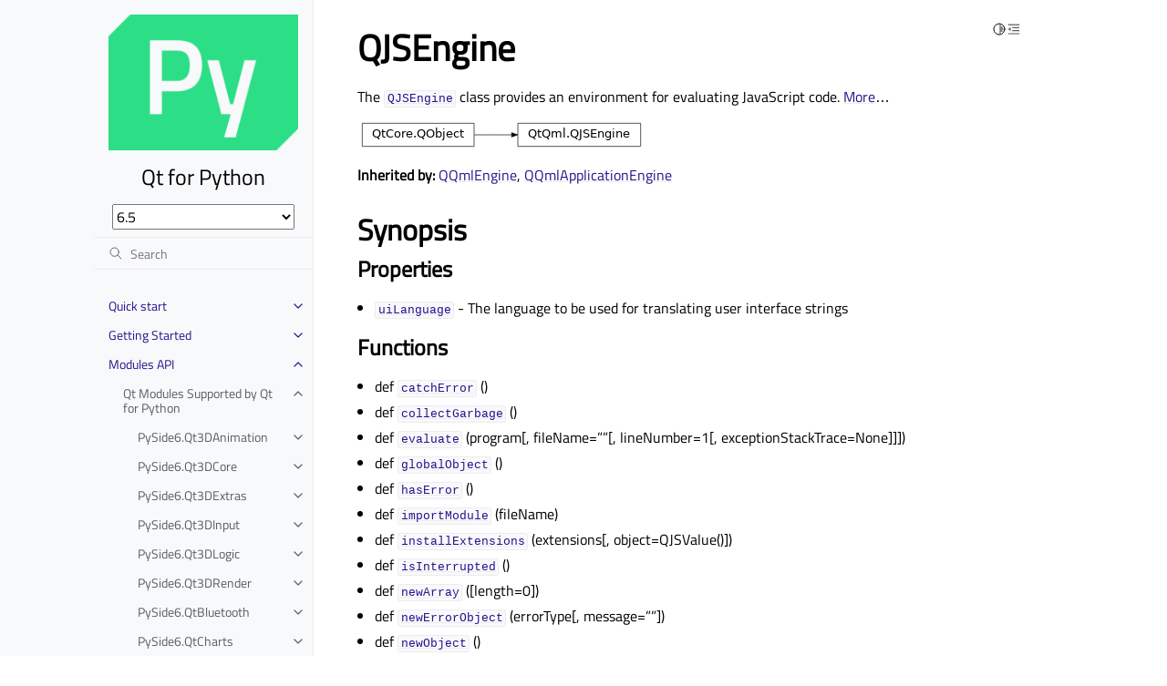

--- FILE ---
content_type: text/html
request_url: https://doc.qt.io/qtforpython-6.5/PySide6/QtQml/QJSEngine.html
body_size: 47613
content:
<!doctype html>
<html class="no-js" lang="en">
  <head><meta charset="utf-8"/>
    <meta name="viewport" content="width=device-width,initial-scale=1"/>
    <meta name="color-scheme" content="light dark"><meta name="generator" content="Docutils 0.19: https://docutils.sourceforge.io/" />
<link rel="search" title="Search" href="../../search.html" /><link rel="next" title="QJSManagedValue" href="QJSManagedValue.html" /><link rel="prev" title="PropertyPair" href="PropertyPair.html" />

    <!-- Generated with Sphinx 5.3.0 and Furo 2023.03.27 -->
        <title>QJSEngine - Qt for Python</title>
      <link rel="stylesheet" type="text/css" href="../../_static/pygments.css" />
    <link rel="stylesheet" type="text/css" href="../../_static/styles/furo.css?digest=fad236701ea90a88636c2a8c73b44ae642ed2a53" />
    <link rel="stylesheet" type="text/css" href="../../_static/graphviz.css" />
    <link rel="stylesheet" type="text/css" href="../../_static/copybutton.css" />
    <link rel="stylesheet" type="text/css" href="../../_static/design-style.1e8bd061cd6da7fc9cf755528e8ffc24.min.css" />
    <link rel="stylesheet" type="text/css" href="../../_static/styles/furo-extensions.css?digest=30d1aed668e5c3a91c3e3bf6a60b675221979f0e" />
    <link rel="stylesheet" type="text/css" href="../../_static/css/qt_font.css" />
    <link rel="stylesheet" type="text/css" href="../../_static/css/qt_style.css" />
    
    


<style>
  body {
    --color-code-background: #eeffcc;
  --color-code-foreground: black;
  --color-brand-primary: #27138b;
  --color-brand-content: #27138b;
  --color-admonition-title--important: #27138b;
  --font-stack: 'Titillium Web', sans-serif;
  
  }
  @media not print {
    body[data-theme="dark"] {
      --color-code-background: #272822;
  --color-code-foreground: #f8f8f2;
  --color-brand-primary: #2cde85;
  --color-brand-content: #2cde85;
  --color-admonition-title--important: #2cde85;
  --color-admonition-title-background--important: #474b53;
  --font-stack: 'Titillium Web', sans-serif;
  
    }
    @media (prefers-color-scheme: dark) {
      body:not([data-theme="light"]) {
        --color-code-background: #272822;
  --color-code-foreground: #f8f8f2;
  --color-brand-primary: #2cde85;
  --color-brand-content: #2cde85;
  --color-admonition-title--important: #2cde85;
  --color-admonition-title-background--important: #474b53;
  --font-stack: 'Titillium Web', sans-serif;
  
      }
    }
  }
</style></head>
  <body>
    
    <script>
      document.body.dataset.theme = localStorage.getItem("theme") || "auto";
    </script>
    

<svg xmlns="http://www.w3.org/2000/svg" style="display: none;">
  <symbol id="svg-toc" viewBox="0 0 24 24">
    <title>Contents</title>
    <svg stroke="currentColor" fill="currentColor" stroke-width="0" viewBox="0 0 1024 1024">
      <path d="M408 442h480c4.4 0 8-3.6 8-8v-56c0-4.4-3.6-8-8-8H408c-4.4 0-8 3.6-8 8v56c0 4.4 3.6 8 8 8zm-8 204c0 4.4 3.6 8 8 8h480c4.4 0 8-3.6 8-8v-56c0-4.4-3.6-8-8-8H408c-4.4 0-8 3.6-8 8v56zm504-486H120c-4.4 0-8 3.6-8 8v56c0 4.4 3.6 8 8 8h784c4.4 0 8-3.6 8-8v-56c0-4.4-3.6-8-8-8zm0 632H120c-4.4 0-8 3.6-8 8v56c0 4.4 3.6 8 8 8h784c4.4 0 8-3.6 8-8v-56c0-4.4-3.6-8-8-8zM115.4 518.9L271.7 642c5.8 4.6 14.4.5 14.4-6.9V388.9c0-7.4-8.5-11.5-14.4-6.9L115.4 505.1a8.74 8.74 0 0 0 0 13.8z"/>
    </svg>
  </symbol>
  <symbol id="svg-menu" viewBox="0 0 24 24">
    <title>Menu</title>
    <svg xmlns="http://www.w3.org/2000/svg" viewBox="0 0 24 24" fill="none" stroke="currentColor"
      stroke-width="2" stroke-linecap="round" stroke-linejoin="round" class="feather-menu">
      <line x1="3" y1="12" x2="21" y2="12"></line>
      <line x1="3" y1="6" x2="21" y2="6"></line>
      <line x1="3" y1="18" x2="21" y2="18"></line>
    </svg>
  </symbol>
  <symbol id="svg-arrow-right" viewBox="0 0 24 24">
    <title>Expand</title>
    <svg xmlns="http://www.w3.org/2000/svg" viewBox="0 0 24 24" fill="none" stroke="currentColor"
      stroke-width="2" stroke-linecap="round" stroke-linejoin="round" class="feather-chevron-right">
      <polyline points="9 18 15 12 9 6"></polyline>
    </svg>
  </symbol>
  <symbol id="svg-sun" viewBox="0 0 24 24">
    <title>Light mode</title>
    <svg xmlns="http://www.w3.org/2000/svg" viewBox="0 0 24 24" fill="none" stroke="currentColor"
      stroke-width="1.5" stroke-linecap="round" stroke-linejoin="round" class="feather-sun">
      <circle cx="12" cy="12" r="5"></circle>
      <line x1="12" y1="1" x2="12" y2="3"></line>
      <line x1="12" y1="21" x2="12" y2="23"></line>
      <line x1="4.22" y1="4.22" x2="5.64" y2="5.64"></line>
      <line x1="18.36" y1="18.36" x2="19.78" y2="19.78"></line>
      <line x1="1" y1="12" x2="3" y2="12"></line>
      <line x1="21" y1="12" x2="23" y2="12"></line>
      <line x1="4.22" y1="19.78" x2="5.64" y2="18.36"></line>
      <line x1="18.36" y1="5.64" x2="19.78" y2="4.22"></line>
    </svg>
  </symbol>
  <symbol id="svg-moon" viewBox="0 0 24 24">
    <title>Dark mode</title>
    <svg xmlns="http://www.w3.org/2000/svg" viewBox="0 0 24 24" fill="none" stroke="currentColor"
      stroke-width="1.5" stroke-linecap="round" stroke-linejoin="round" class="icon-tabler-moon">
      <path stroke="none" d="M0 0h24v24H0z" fill="none" />
      <path d="M12 3c.132 0 .263 0 .393 0a7.5 7.5 0 0 0 7.92 12.446a9 9 0 1 1 -8.313 -12.454z" />
    </svg>
  </symbol>
  <symbol id="svg-sun-half" viewBox="0 0 24 24">
    <title>Auto light/dark mode</title>
    <svg xmlns="http://www.w3.org/2000/svg" viewBox="0 0 24 24" fill="none" stroke="currentColor"
      stroke-width="1.5" stroke-linecap="round" stroke-linejoin="round" class="icon-tabler-shadow">
      <path stroke="none" d="M0 0h24v24H0z" fill="none"/>
      <circle cx="12" cy="12" r="9" />
      <path d="M13 12h5" />
      <path d="M13 15h4" />
      <path d="M13 18h1" />
      <path d="M13 9h4" />
      <path d="M13 6h1" />
    </svg>
  </symbol>
</svg>

<input type="checkbox" class="sidebar-toggle" name="__navigation" id="__navigation">
<input type="checkbox" class="sidebar-toggle" name="__toc" id="__toc">
<label class="overlay sidebar-overlay" for="__navigation">
  <div class="visually-hidden">Hide navigation sidebar</div>
</label>
<label class="overlay toc-overlay" for="__toc">
  <div class="visually-hidden">Hide table of contents sidebar</div>
</label>



<div class="page">
  <header class="mobile-header">
    <div class="header-left">
      <label class="nav-overlay-icon" for="__navigation">
        <div class="visually-hidden">Toggle site navigation sidebar</div>
        <i class="icon"><svg><use href="#svg-menu"></use></svg></i>
      </label>
    </div>
    <div class="header-center">
      <a href="../../index.html"><div class="brand">Qt for Python</div></a>
    </div>
    <div class="header-right">
      <div class="theme-toggle-container theme-toggle-header">
        <button class="theme-toggle">
          <div class="visually-hidden">Toggle Light / Dark / Auto color theme</div>
          <svg class="theme-icon-when-auto"><use href="#svg-sun-half"></use></svg>
          <svg class="theme-icon-when-dark"><use href="#svg-moon"></use></svg>
          <svg class="theme-icon-when-light"><use href="#svg-sun"></use></svg>
        </button>
      </div>
      <label class="toc-overlay-icon toc-header-icon" for="__toc">
        <div class="visually-hidden">Toggle table of contents sidebar</div>
        <i class="icon"><svg><use href="#svg-toc"></use></svg></i>
      </label>
    </div>
  </header>
  <aside class="sidebar-drawer">
    <div class="sidebar-container">
      
      <div class="sidebar-sticky"><a class="sidebar-brand centered" href="../../index.html">
  
  <div class="sidebar-logo-container">
    <img class="sidebar-logo" src="../../_static/qtforpython.png" alt="Logo"/>
  </div>
  
  <span class="sidebar-brand-text">Qt for Python</span>
  
</a><select id="qds-vdropdown" style="visibility:hidden;margin:0px 20px;"></select>
<form class="sidebar-search-container" method="get" action="../../search.html" role="search">
  <input class="sidebar-search" placeholder="Search" name="q" aria-label="Search">
  <input type="hidden" name="check_keywords" value="yes">
  <input type="hidden" name="area" value="default">
</form>
<div id="searchbox"></div><div class="sidebar-scroll"><div class="sidebar-tree">
  <ul class="current">
<li class="toctree-l1 has-children"><a class="reference internal" href="../../quickstart.html">Quick start</a><input class="toctree-checkbox" id="toctree-checkbox-1" name="toctree-checkbox-1" role="switch" type="checkbox"/><label for="toctree-checkbox-1"><div class="visually-hidden">Toggle child pages in navigation</div><i class="icon"><svg><use href="#svg-arrow-right"></use></svg></i></label><ul>
<li class="toctree-l2"><a class="reference internal" href="../../faq/whatisqt.html">Qt, QML, Widgets…What Is The Difference?</a></li>
<li class="toctree-l2"><a class="reference internal" href="../../faq/whichide.html">Which IDEs Are Compatible?</a></li>
<li class="toctree-l2"><a class="reference internal" href="../../faq/whatisshiboken.html">Binding Generation: What Is Shiboken?</a></li>
<li class="toctree-l2"><a class="reference internal" href="../../faq/typesoffiles.html">File Types</a></li>
<li class="toctree-l2"><a class="reference internal" href="../../faq/distribution.html">Distributing Your Application to Other Systems/Platforms</a></li>
<li class="toctree-l2"><a class="reference internal" href="../../faq/whyqtforpython.html">Why Qt for Python?</a></li>
</ul>
</li>
<li class="toctree-l1 has-children"><a class="reference internal" href="../../gettingstarted/index.html">Getting Started</a><input class="toctree-checkbox" id="toctree-checkbox-2" name="toctree-checkbox-2" role="switch" type="checkbox"/><label for="toctree-checkbox-2"><div class="visually-hidden">Toggle child pages in navigation</div><i class="icon"><svg><use href="#svg-arrow-right"></use></svg></i></label><ul>
<li class="toctree-l2"><a class="reference internal" href="../../gettingstarted/linux.html">Getting Started on Linux</a></li>
<li class="toctree-l2"><a class="reference internal" href="../../gettingstarted/macOS.html">Getting Started on macOS</a></li>
<li class="toctree-l2"><a class="reference internal" href="../../gettingstarted/windows.html">Getting Started on Windows</a></li>
<li class="toctree-l2"><a class="reference internal" href="../../gettingstarted/package_details.html">Package Details</a></li>
<li class="toctree-l2"><a class="reference internal" href="../../gettingstarted/porting_from2.html">Porting Applications from PySide2 to PySide6</a></li>
</ul>
</li>
<li class="toctree-l1 current has-children"><a class="reference internal" href="../../api.html">Modules API</a><input checked="" class="toctree-checkbox" id="toctree-checkbox-3" name="toctree-checkbox-3" role="switch" type="checkbox"/><label for="toctree-checkbox-3"><div class="visually-hidden">Toggle child pages in navigation</div><i class="icon"><svg><use href="#svg-arrow-right"></use></svg></i></label><ul class="current">
<li class="toctree-l2 current has-children"><a class="reference internal" href="../../modules.html">Qt Modules Supported by Qt for Python</a><input checked="" class="toctree-checkbox" id="toctree-checkbox-4" name="toctree-checkbox-4" role="switch" type="checkbox"/><label for="toctree-checkbox-4"><div class="visually-hidden">Toggle child pages in navigation</div><i class="icon"><svg><use href="#svg-arrow-right"></use></svg></i></label><ul class="current">
<li class="toctree-l3 has-children"><a class="reference internal" href="../Qt3DAnimation/index.html">PySide6.Qt3DAnimation</a><input class="toctree-checkbox" id="toctree-checkbox-5" name="toctree-checkbox-5" role="switch" type="checkbox"/><label for="toctree-checkbox-5"><div class="visually-hidden">Toggle child pages in navigation</div><i class="icon"><svg><use href="#svg-arrow-right"></use></svg></i></label><ul>
<li class="toctree-l4"><a class="reference internal" href="../Qt3DAnimation/QAbstractAnimation.html">QAbstractAnimation</a></li>
<li class="toctree-l4"><a class="reference internal" href="../Qt3DAnimation/QAbstractAnimationClip.html">QAbstractAnimationClip</a></li>
<li class="toctree-l4"><a class="reference internal" href="../Qt3DAnimation/QAbstractChannelMapping.html">QAbstractChannelMapping</a></li>
<li class="toctree-l4"><a class="reference internal" href="../Qt3DAnimation/QAbstractClipAnimator.html">QAbstractClipAnimator</a></li>
<li class="toctree-l4"><a class="reference internal" href="../Qt3DAnimation/QAbstractClipBlendNode.html">QAbstractClipBlendNode</a></li>
<li class="toctree-l4"><a class="reference internal" href="../Qt3DAnimation/QAdditiveClipBlend.html">QAdditiveClipBlend</a></li>
<li class="toctree-l4"><a class="reference internal" href="../Qt3DAnimation/QAnimationAspect.html">QAnimationAspect</a></li>
<li class="toctree-l4"><a class="reference internal" href="../Qt3DAnimation/QAnimationCallback.html">QAnimationCallback</a></li>
<li class="toctree-l4"><a class="reference internal" href="../Qt3DAnimation/QAnimationClip.html">QAnimationClip</a></li>
<li class="toctree-l4"><a class="reference internal" href="../Qt3DAnimation/QAnimationClipData.html">QAnimationClipData</a></li>
<li class="toctree-l4"><a class="reference internal" href="../Qt3DAnimation/QAnimationClipLoader.html">QAnimationClipLoader</a></li>
<li class="toctree-l4"><a class="reference internal" href="../Qt3DAnimation/QAnimationController.html">QAnimationController</a></li>
<li class="toctree-l4"><a class="reference internal" href="../Qt3DAnimation/QAnimationGroup.html">QAnimationGroup</a></li>
<li class="toctree-l4"><a class="reference internal" href="../Qt3DAnimation/QBlendedClipAnimator.html">QBlendedClipAnimator</a></li>
<li class="toctree-l4"><a class="reference internal" href="../Qt3DAnimation/QChannel.html">QChannel</a></li>
<li class="toctree-l4"><a class="reference internal" href="../Qt3DAnimation/QChannelComponent.html">QChannelComponent</a></li>
<li class="toctree-l4"><a class="reference internal" href="../Qt3DAnimation/QChannelMapper.html">QChannelMapper</a></li>
<li class="toctree-l4"><a class="reference internal" href="../Qt3DAnimation/QChannelMapping.html">QChannelMapping</a></li>
<li class="toctree-l4"><a class="reference internal" href="../Qt3DAnimation/QClipAnimator.html">QClipAnimator</a></li>
<li class="toctree-l4"><a class="reference internal" href="../Qt3DAnimation/QClipBlendValue.html">QClipBlendValue</a></li>
<li class="toctree-l4"><a class="reference internal" href="../Qt3DAnimation/QClock.html">QClock</a></li>
<li class="toctree-l4"><a class="reference internal" href="../Qt3DAnimation/QKeyFrame.html">QKeyFrame</a></li>
<li class="toctree-l4"><a class="reference internal" href="../Qt3DAnimation/QKeyframeAnimation.html">QKeyframeAnimation</a></li>
<li class="toctree-l4"><a class="reference internal" href="../Qt3DAnimation/QLerpClipBlend.html">QLerpClipBlend</a></li>
<li class="toctree-l4"><a class="reference internal" href="../Qt3DAnimation/QMorphTarget.html">QMorphTarget</a></li>
<li class="toctree-l4"><a class="reference internal" href="../Qt3DAnimation/QMorphingAnimation.html">QMorphingAnimation</a></li>
<li class="toctree-l4"><a class="reference internal" href="../Qt3DAnimation/QSkeletonMapping.html">QSkeletonMapping</a></li>
<li class="toctree-l4"><a class="reference internal" href="../Qt3DAnimation/QVertexBlendAnimation.html">QVertexBlendAnimation</a></li>
<li class="toctree-l4"><a class="reference internal" href="../Qt3DAnimation/Qt3DAnimation.html">Qt3DAnimation</a></li>
</ul>
</li>
<li class="toctree-l3 has-children"><a class="reference internal" href="../Qt3DCore/index.html">PySide6.Qt3DCore</a><input class="toctree-checkbox" id="toctree-checkbox-6" name="toctree-checkbox-6" role="switch" type="checkbox"/><label for="toctree-checkbox-6"><div class="visually-hidden">Toggle child pages in navigation</div><i class="icon"><svg><use href="#svg-arrow-right"></use></svg></i></label><ul>
<li class="toctree-l4"><a class="reference internal" href="../Qt3DCore/QAbstractAspect.html">QAbstractAspect</a></li>
<li class="toctree-l4"><a class="reference internal" href="../Qt3DCore/QAbstractFunctor.html">QAbstractFunctor</a></li>
<li class="toctree-l4"><a class="reference internal" href="../Qt3DCore/QAbstractSkeleton.html">QAbstractSkeleton</a></li>
<li class="toctree-l4"><a class="reference internal" href="../Qt3DCore/QArmature.html">QArmature</a></li>
<li class="toctree-l4"><a class="reference internal" href="../Qt3DCore/QAspectEngine.html">QAspectEngine</a></li>
<li class="toctree-l4"><a class="reference internal" href="../Qt3DCore/QAspectJob.html">QAspectJob</a></li>
<li class="toctree-l4"><a class="reference internal" href="../Qt3DCore/QAttribute.html">QAttribute</a></li>
<li class="toctree-l4"><a class="reference internal" href="../Qt3DCore/QBackendNode.html">QBackendNode</a></li>
<li class="toctree-l4"><a class="reference internal" href="../Qt3DCore/QBackendNodeMapper.html">QBackendNodeMapper</a></li>
<li class="toctree-l4"><a class="reference internal" href="../Qt3DCore/QBoundingVolume.html">QBoundingVolume</a></li>
<li class="toctree-l4"><a class="reference internal" href="../Qt3DCore/QBuffer.html">QBuffer</a></li>
<li class="toctree-l4"><a class="reference internal" href="../Qt3DCore/QComponent.html">QComponent</a></li>
<li class="toctree-l4"><a class="reference internal" href="../Qt3DCore/QCoreSettings.html">QCoreSettings</a></li>
<li class="toctree-l4"><a class="reference internal" href="../Qt3DCore/QEntity.html">QEntity</a></li>
<li class="toctree-l4"><a class="reference internal" href="../Qt3DCore/QGeometry.html">QGeometry</a></li>
<li class="toctree-l4"><a class="reference internal" href="../Qt3DCore/QGeometryView.html">QGeometryView</a></li>
<li class="toctree-l4"><a class="reference internal" href="../Qt3DCore/QJoint.html">QJoint</a></li>
<li class="toctree-l4"><a class="reference internal" href="../Qt3DCore/QNode.html">QNode</a></li>
<li class="toctree-l4"><a class="reference internal" href="../Qt3DCore/QNodeId.html">QNodeId</a></li>
<li class="toctree-l4"><a class="reference internal" href="../Qt3DCore/QNodeIdTypePair.html">QNodeIdTypePair</a></li>
<li class="toctree-l4"><a class="reference internal" href="../Qt3DCore/QSkeleton.html">QSkeleton</a></li>
<li class="toctree-l4"><a class="reference internal" href="../Qt3DCore/QSkeletonLoader.html">QSkeletonLoader</a></li>
<li class="toctree-l4"><a class="reference internal" href="../Qt3DCore/QTransform.html">QTransform</a></li>
<li class="toctree-l4"><a class="reference internal" href="../Qt3DCore/Qt3DCore.html">Qt3DCore</a></li>
</ul>
</li>
<li class="toctree-l3 has-children"><a class="reference internal" href="../Qt3DExtras/index.html">PySide6.Qt3DExtras</a><input class="toctree-checkbox" id="toctree-checkbox-7" name="toctree-checkbox-7" role="switch" type="checkbox"/><label for="toctree-checkbox-7"><div class="visually-hidden">Toggle child pages in navigation</div><i class="icon"><svg><use href="#svg-arrow-right"></use></svg></i></label><ul>
<li class="toctree-l4"><a class="reference internal" href="../Qt3DExtras/InputState.html">InputState</a></li>
<li class="toctree-l4"><a class="reference internal" href="../Qt3DExtras/QAbstractCameraController.html">QAbstractCameraController</a></li>
<li class="toctree-l4"><a class="reference internal" href="../Qt3DExtras/QAbstractSpriteSheet.html">QAbstractSpriteSheet</a></li>
<li class="toctree-l4"><a class="reference internal" href="../Qt3DExtras/QConeGeometry.html">QConeGeometry</a></li>
<li class="toctree-l4"><a class="reference internal" href="../Qt3DExtras/QConeGeometryView.html">QConeGeometryView</a></li>
<li class="toctree-l4"><a class="reference internal" href="../Qt3DExtras/QConeMesh.html">QConeMesh</a></li>
<li class="toctree-l4"><a class="reference internal" href="../Qt3DExtras/QCuboidGeometry.html">QCuboidGeometry</a></li>
<li class="toctree-l4"><a class="reference internal" href="../Qt3DExtras/QCuboidGeometryView.html">QCuboidGeometryView</a></li>
<li class="toctree-l4"><a class="reference internal" href="../Qt3DExtras/QCuboidMesh.html">QCuboidMesh</a></li>
<li class="toctree-l4"><a class="reference internal" href="../Qt3DExtras/QCylinderGeometry.html">QCylinderGeometry</a></li>
<li class="toctree-l4"><a class="reference internal" href="../Qt3DExtras/QCylinderGeometryView.html">QCylinderGeometryView</a></li>
<li class="toctree-l4"><a class="reference internal" href="../Qt3DExtras/QCylinderMesh.html">QCylinderMesh</a></li>
<li class="toctree-l4"><a class="reference internal" href="../Qt3DExtras/QDiffuseMapMaterial.html">QDiffuseMapMaterial</a></li>
<li class="toctree-l4"><a class="reference internal" href="../Qt3DExtras/QDiffuseSpecularMapMaterial.html">QDiffuseSpecularMapMaterial</a></li>
<li class="toctree-l4"><a class="reference internal" href="../Qt3DExtras/QDiffuseSpecularMaterial.html">QDiffuseSpecularMaterial</a></li>
<li class="toctree-l4"><a class="reference internal" href="../Qt3DExtras/QExtrudedTextGeometry.html">QExtrudedTextGeometry</a></li>
<li class="toctree-l4"><a class="reference internal" href="../Qt3DExtras/QExtrudedTextMesh.html">QExtrudedTextMesh</a></li>
<li class="toctree-l4"><a class="reference internal" href="../Qt3DExtras/QFirstPersonCameraController.html">QFirstPersonCameraController</a></li>
<li class="toctree-l4"><a class="reference internal" href="../Qt3DExtras/QForwardRenderer.html">QForwardRenderer</a></li>
<li class="toctree-l4"><a class="reference internal" href="../Qt3DExtras/QGoochMaterial.html">QGoochMaterial</a></li>
<li class="toctree-l4"><a class="reference internal" href="../Qt3DExtras/QMetalRoughMaterial.html">QMetalRoughMaterial</a></li>
<li class="toctree-l4"><a class="reference internal" href="../Qt3DExtras/QMorphPhongMaterial.html">QMorphPhongMaterial</a></li>
<li class="toctree-l4"><a class="reference internal" href="../Qt3DExtras/QNormalDiffuseMapAlphaMaterial.html">QNormalDiffuseMapAlphaMaterial</a></li>
<li class="toctree-l4"><a class="reference internal" href="../Qt3DExtras/QNormalDiffuseMapMaterial.html">QNormalDiffuseMapMaterial</a></li>
<li class="toctree-l4"><a class="reference internal" href="../Qt3DExtras/QNormalDiffuseSpecularMapMaterial.html">QNormalDiffuseSpecularMapMaterial</a></li>
<li class="toctree-l4"><a class="reference internal" href="../Qt3DExtras/QOrbitCameraController.html">QOrbitCameraController</a></li>
<li class="toctree-l4"><a class="reference internal" href="../Qt3DExtras/QPerVertexColorMaterial.html">QPerVertexColorMaterial</a></li>
<li class="toctree-l4"><a class="reference internal" href="../Qt3DExtras/QPhongAlphaMaterial.html">QPhongAlphaMaterial</a></li>
<li class="toctree-l4"><a class="reference internal" href="../Qt3DExtras/QPhongMaterial.html">QPhongMaterial</a></li>
<li class="toctree-l4"><a class="reference internal" href="../Qt3DExtras/QPlaneGeometry.html">QPlaneGeometry</a></li>
<li class="toctree-l4"><a class="reference internal" href="../Qt3DExtras/QPlaneGeometryView.html">QPlaneGeometryView</a></li>
<li class="toctree-l4"><a class="reference internal" href="../Qt3DExtras/QPlaneMesh.html">QPlaneMesh</a></li>
<li class="toctree-l4"><a class="reference internal" href="../Qt3DExtras/QSkyboxEntity.html">QSkyboxEntity</a></li>
<li class="toctree-l4"><a class="reference internal" href="../Qt3DExtras/QSphereGeometry.html">QSphereGeometry</a></li>
<li class="toctree-l4"><a class="reference internal" href="../Qt3DExtras/QSphereGeometryView.html">QSphereGeometryView</a></li>
<li class="toctree-l4"><a class="reference internal" href="../Qt3DExtras/QSphereMesh.html">QSphereMesh</a></li>
<li class="toctree-l4"><a class="reference internal" href="../Qt3DExtras/QSpriteGrid.html">QSpriteGrid</a></li>
<li class="toctree-l4"><a class="reference internal" href="../Qt3DExtras/QSpriteSheet.html">QSpriteSheet</a></li>
<li class="toctree-l4"><a class="reference internal" href="../Qt3DExtras/QSpriteSheetItem.html">QSpriteSheetItem</a></li>
<li class="toctree-l4"><a class="reference internal" href="../Qt3DExtras/QText2DEntity.html">QText2DEntity</a></li>
<li class="toctree-l4"><a class="reference internal" href="../Qt3DExtras/QTextureMaterial.html">QTextureMaterial</a></li>
<li class="toctree-l4"><a class="reference internal" href="../Qt3DExtras/QTorusGeometry.html">QTorusGeometry</a></li>
<li class="toctree-l4"><a class="reference internal" href="../Qt3DExtras/QTorusGeometryView.html">QTorusGeometryView</a></li>
<li class="toctree-l4"><a class="reference internal" href="../Qt3DExtras/QTorusMesh.html">QTorusMesh</a></li>
<li class="toctree-l4"><a class="reference internal" href="../Qt3DExtras/Qt3DExtras.html">Qt3DExtras</a></li>
<li class="toctree-l4"><a class="reference internal" href="../Qt3DExtras/Qt3DWindow.html">Qt3DWindow</a></li>
</ul>
</li>
<li class="toctree-l3 has-children"><a class="reference internal" href="../Qt3DInput/index.html">PySide6.Qt3DInput</a><input class="toctree-checkbox" id="toctree-checkbox-8" name="toctree-checkbox-8" role="switch" type="checkbox"/><label for="toctree-checkbox-8"><div class="visually-hidden">Toggle child pages in navigation</div><i class="icon"><svg><use href="#svg-arrow-right"></use></svg></i></label><ul>
<li class="toctree-l4"><a class="reference internal" href="../Qt3DInput/QAbstractActionInput.html">QAbstractActionInput</a></li>
<li class="toctree-l4"><a class="reference internal" href="../Qt3DInput/QAbstractAxisInput.html">QAbstractAxisInput</a></li>
<li class="toctree-l4"><a class="reference internal" href="../Qt3DInput/QAbstractPhysicalDevice.html">QAbstractPhysicalDevice</a></li>
<li class="toctree-l4"><a class="reference internal" href="../Qt3DInput/QAction.html">QAction</a></li>
<li class="toctree-l4"><a class="reference internal" href="../Qt3DInput/QActionInput.html">QActionInput</a></li>
<li class="toctree-l4"><a class="reference internal" href="../Qt3DInput/QAnalogAxisInput.html">QAnalogAxisInput</a></li>
<li class="toctree-l4"><a class="reference internal" href="../Qt3DInput/QAxis.html">QAxis</a></li>
<li class="toctree-l4"><a class="reference internal" href="../Qt3DInput/QAxisAccumulator.html">QAxisAccumulator</a></li>
<li class="toctree-l4"><a class="reference internal" href="../Qt3DInput/QAxisSetting.html">QAxisSetting</a></li>
<li class="toctree-l4"><a class="reference internal" href="../Qt3DInput/QButtonAxisInput.html">QButtonAxisInput</a></li>
<li class="toctree-l4"><a class="reference internal" href="../Qt3DInput/QInputAspect.html">QInputAspect</a></li>
<li class="toctree-l4"><a class="reference internal" href="../Qt3DInput/QInputChord.html">QInputChord</a></li>
<li class="toctree-l4"><a class="reference internal" href="../Qt3DInput/QInputSequence.html">QInputSequence</a></li>
<li class="toctree-l4"><a class="reference internal" href="../Qt3DInput/QInputSettings.html">QInputSettings</a></li>
<li class="toctree-l4"><a class="reference internal" href="../Qt3DInput/QKeyEvent.html">QKeyEvent</a></li>
<li class="toctree-l4"><a class="reference internal" href="../Qt3DInput/QKeyboardDevice.html">QKeyboardDevice</a></li>
<li class="toctree-l4"><a class="reference internal" href="../Qt3DInput/QKeyboardHandler.html">QKeyboardHandler</a></li>
<li class="toctree-l4"><a class="reference internal" href="../Qt3DInput/QLogicalDevice.html">QLogicalDevice</a></li>
<li class="toctree-l4"><a class="reference internal" href="../Qt3DInput/QMouseDevice.html">QMouseDevice</a></li>
<li class="toctree-l4"><a class="reference internal" href="../Qt3DInput/QMouseEvent.html">QMouseEvent</a></li>
<li class="toctree-l4"><a class="reference internal" href="../Qt3DInput/QMouseHandler.html">QMouseHandler</a></li>
<li class="toctree-l4"><a class="reference internal" href="../Qt3DInput/QWheelEvent.html">QWheelEvent</a></li>
<li class="toctree-l4"><a class="reference internal" href="../Qt3DInput/Qt3DInput.html">Qt3DInput</a></li>
</ul>
</li>
<li class="toctree-l3 has-children"><a class="reference internal" href="../Qt3DLogic/index.html">PySide6.Qt3DLogic</a><input class="toctree-checkbox" id="toctree-checkbox-9" name="toctree-checkbox-9" role="switch" type="checkbox"/><label for="toctree-checkbox-9"><div class="visually-hidden">Toggle child pages in navigation</div><i class="icon"><svg><use href="#svg-arrow-right"></use></svg></i></label><ul>
<li class="toctree-l4"><a class="reference internal" href="../Qt3DLogic/QFrameAction.html">QFrameAction</a></li>
<li class="toctree-l4"><a class="reference internal" href="../Qt3DLogic/QLogicAspect.html">QLogicAspect</a></li>
<li class="toctree-l4"><a class="reference internal" href="../Qt3DLogic/Qt3DLogic.html">Qt3DLogic</a></li>
</ul>
</li>
<li class="toctree-l3 has-children"><a class="reference internal" href="../Qt3DRender/index.html">PySide6.Qt3DRender</a><input class="toctree-checkbox" id="toctree-checkbox-10" name="toctree-checkbox-10" role="switch" type="checkbox"/><label for="toctree-checkbox-10"><div class="visually-hidden">Toggle child pages in navigation</div><i class="icon"><svg><use href="#svg-arrow-right"></use></svg></i></label><ul>
<li class="toctree-l4"><a class="reference internal" href="../Qt3DRender/PropertyReaderInterface.html">PropertyReaderInterface</a></li>
<li class="toctree-l4"><a class="reference internal" href="../Qt3DRender/QAbstractLight.html">QAbstractLight</a></li>
<li class="toctree-l4"><a class="reference internal" href="../Qt3DRender/QAbstractRayCaster.html">QAbstractRayCaster</a></li>
<li class="toctree-l4"><a class="reference internal" href="../Qt3DRender/QAbstractTexture.html">QAbstractTexture</a></li>
<li class="toctree-l4"><a class="reference internal" href="../Qt3DRender/QAbstractTextureImage.html">QAbstractTextureImage</a></li>
<li class="toctree-l4"><a class="reference internal" href="../Qt3DRender/QAlphaCoverage.html">QAlphaCoverage</a></li>
<li class="toctree-l4"><a class="reference internal" href="../Qt3DRender/QAlphaTest.html">QAlphaTest</a></li>
<li class="toctree-l4"><a class="reference internal" href="../Qt3DRender/QBlendEquation.html">QBlendEquation</a></li>
<li class="toctree-l4"><a class="reference internal" href="../Qt3DRender/QBlendEquationArguments.html">QBlendEquationArguments</a></li>
<li class="toctree-l4"><a class="reference internal" href="../Qt3DRender/QBlitFramebuffer.html">QBlitFramebuffer</a></li>
<li class="toctree-l4"><a class="reference internal" href="../Qt3DRender/QBufferCapture.html">QBufferCapture</a></li>
<li class="toctree-l4"><a class="reference internal" href="../Qt3DRender/QCamera.html">QCamera</a></li>
<li class="toctree-l4"><a class="reference internal" href="../Qt3DRender/QCameraLens.html">QCameraLens</a></li>
<li class="toctree-l4"><a class="reference internal" href="../Qt3DRender/QCameraSelector.html">QCameraSelector</a></li>
<li class="toctree-l4"><a class="reference internal" href="../Qt3DRender/QClearBuffers.html">QClearBuffers</a></li>
<li class="toctree-l4"><a class="reference internal" href="../Qt3DRender/QClipPlane.html">QClipPlane</a></li>
<li class="toctree-l4"><a class="reference internal" href="../Qt3DRender/QColorMask.html">QColorMask</a></li>
<li class="toctree-l4"><a class="reference internal" href="../Qt3DRender/QComputeCommand.html">QComputeCommand</a></li>
<li class="toctree-l4"><a class="reference internal" href="../Qt3DRender/QCullFace.html">QCullFace</a></li>
<li class="toctree-l4"><a class="reference internal" href="../Qt3DRender/QDepthRange.html">QDepthRange</a></li>
<li class="toctree-l4"><a class="reference internal" href="../Qt3DRender/QDepthTest.html">QDepthTest</a></li>
<li class="toctree-l4"><a class="reference internal" href="../Qt3DRender/QDirectionalLight.html">QDirectionalLight</a></li>
<li class="toctree-l4"><a class="reference internal" href="../Qt3DRender/QDispatchCompute.html">QDispatchCompute</a></li>
<li class="toctree-l4"><a class="reference internal" href="../Qt3DRender/QDithering.html">QDithering</a></li>
<li class="toctree-l4"><a class="reference internal" href="../Qt3DRender/QEffect.html">QEffect</a></li>
<li class="toctree-l4"><a class="reference internal" href="../Qt3DRender/QEnvironmentLight.html">QEnvironmentLight</a></li>
<li class="toctree-l4"><a class="reference internal" href="../Qt3DRender/QFilterKey.html">QFilterKey</a></li>
<li class="toctree-l4"><a class="reference internal" href="../Qt3DRender/QFrameGraphNode.html">QFrameGraphNode</a></li>
<li class="toctree-l4"><a class="reference internal" href="../Qt3DRender/QFrontFace.html">QFrontFace</a></li>
<li class="toctree-l4"><a class="reference internal" href="../Qt3DRender/QFrustumCulling.html">QFrustumCulling</a></li>
<li class="toctree-l4"><a class="reference internal" href="../Qt3DRender/QGeometryRenderer.html">QGeometryRenderer</a></li>
<li class="toctree-l4"><a class="reference internal" href="../Qt3DRender/QGraphicsApiFilter.html">QGraphicsApiFilter</a></li>
<li class="toctree-l4"><a class="reference internal" href="../Qt3DRender/QLayer.html">QLayer</a></li>
<li class="toctree-l4"><a class="reference internal" href="../Qt3DRender/QLayerFilter.html">QLayerFilter</a></li>
<li class="toctree-l4"><a class="reference internal" href="../Qt3DRender/QLevelOfDetail.html">QLevelOfDetail</a></li>
<li class="toctree-l4"><a class="reference internal" href="../Qt3DRender/QLevelOfDetailBoundingSphere.html">QLevelOfDetailBoundingSphere</a></li>
<li class="toctree-l4"><a class="reference internal" href="../Qt3DRender/QLevelOfDetailSwitch.html">QLevelOfDetailSwitch</a></li>
<li class="toctree-l4"><a class="reference internal" href="../Qt3DRender/QLineWidth.html">QLineWidth</a></li>
<li class="toctree-l4"><a class="reference internal" href="../Qt3DRender/QMaterial.html">QMaterial</a></li>
<li class="toctree-l4"><a class="reference internal" href="../Qt3DRender/QMemoryBarrier.html">QMemoryBarrier</a></li>
<li class="toctree-l4"><a class="reference internal" href="../Qt3DRender/QMesh.html">QMesh</a></li>
<li class="toctree-l4"><a class="reference internal" href="../Qt3DRender/QMultiSampleAntiAliasing.html">QMultiSampleAntiAliasing</a></li>
<li class="toctree-l4"><a class="reference internal" href="../Qt3DRender/QNoDepthMask.html">QNoDepthMask</a></li>
<li class="toctree-l4"><a class="reference internal" href="../Qt3DRender/QNoDraw.html">QNoDraw</a></li>
<li class="toctree-l4"><a class="reference internal" href="../Qt3DRender/QNoPicking.html">QNoPicking</a></li>
<li class="toctree-l4"><a class="reference internal" href="../Qt3DRender/QObjectPicker.html">QObjectPicker</a></li>
<li class="toctree-l4"><a class="reference internal" href="../Qt3DRender/QPaintedTextureImage.html">QPaintedTextureImage</a></li>
<li class="toctree-l4"><a class="reference internal" href="../Qt3DRender/QParameter.html">QParameter</a></li>
<li class="toctree-l4"><a class="reference internal" href="../Qt3DRender/QPickEvent.html">QPickEvent</a></li>
<li class="toctree-l4"><a class="reference internal" href="../Qt3DRender/QPickLineEvent.html">QPickLineEvent</a></li>
<li class="toctree-l4"><a class="reference internal" href="../Qt3DRender/QPickPointEvent.html">QPickPointEvent</a></li>
<li class="toctree-l4"><a class="reference internal" href="../Qt3DRender/QPickTriangleEvent.html">QPickTriangleEvent</a></li>
<li class="toctree-l4"><a class="reference internal" href="../Qt3DRender/QPickingProxy.html">QPickingProxy</a></li>
<li class="toctree-l4"><a class="reference internal" href="../Qt3DRender/QPickingSettings.html">QPickingSettings</a></li>
<li class="toctree-l4"><a class="reference internal" href="../Qt3DRender/QPointLight.html">QPointLight</a></li>
<li class="toctree-l4"><a class="reference internal" href="../Qt3DRender/QPointSize.html">QPointSize</a></li>
<li class="toctree-l4"><a class="reference internal" href="../Qt3DRender/QPolygonOffset.html">QPolygonOffset</a></li>
<li class="toctree-l4"><a class="reference internal" href="../Qt3DRender/QProximityFilter.html">QProximityFilter</a></li>
<li class="toctree-l4"><a class="reference internal" href="../Qt3DRender/QRasterMode.html">QRasterMode</a></li>
<li class="toctree-l4"><a class="reference internal" href="../Qt3DRender/QRayCaster.html">QRayCaster</a></li>
<li class="toctree-l4"><a class="reference internal" href="../Qt3DRender/QRayCasterHit.html">QRayCasterHit</a></li>
<li class="toctree-l4"><a class="reference internal" href="../Qt3DRender/QRenderAspect.html">QRenderAspect</a></li>
<li class="toctree-l4"><a class="reference internal" href="../Qt3DRender/QRenderCapabilities.html">QRenderCapabilities</a></li>
<li class="toctree-l4"><a class="reference internal" href="../Qt3DRender/QRenderCapture.html">QRenderCapture</a></li>
<li class="toctree-l4"><a class="reference internal" href="../Qt3DRender/QRenderCaptureReply.html">QRenderCaptureReply</a></li>
<li class="toctree-l4"><a class="reference internal" href="../Qt3DRender/QRenderPass.html">QRenderPass</a></li>
<li class="toctree-l4"><a class="reference internal" href="../Qt3DRender/QRenderPassFilter.html">QRenderPassFilter</a></li>
<li class="toctree-l4"><a class="reference internal" href="../Qt3DRender/QRenderSettings.html">QRenderSettings</a></li>
<li class="toctree-l4"><a class="reference internal" href="../Qt3DRender/QRenderState.html">QRenderState</a></li>
<li class="toctree-l4"><a class="reference internal" href="../Qt3DRender/QRenderStateSet.html">QRenderStateSet</a></li>
<li class="toctree-l4"><a class="reference internal" href="../Qt3DRender/QRenderSurfaceSelector.html">QRenderSurfaceSelector</a></li>
<li class="toctree-l4"><a class="reference internal" href="../Qt3DRender/QRenderTarget.html">QRenderTarget</a></li>
<li class="toctree-l4"><a class="reference internal" href="../Qt3DRender/QRenderTargetOutput.html">QRenderTargetOutput</a></li>
<li class="toctree-l4"><a class="reference internal" href="../Qt3DRender/QRenderTargetSelector.html">QRenderTargetSelector</a></li>
<li class="toctree-l4"><a class="reference internal" href="../Qt3DRender/QSceneLoader.html">QSceneLoader</a></li>
<li class="toctree-l4"><a class="reference internal" href="../Qt3DRender/QScissorTest.html">QScissorTest</a></li>
<li class="toctree-l4"><a class="reference internal" href="../Qt3DRender/QScreenRayCaster.html">QScreenRayCaster</a></li>
<li class="toctree-l4"><a class="reference internal" href="../Qt3DRender/QSeamlessCubemap.html">QSeamlessCubemap</a></li>
<li class="toctree-l4"><a class="reference internal" href="../Qt3DRender/QSetFence.html">QSetFence</a></li>
<li class="toctree-l4"><a class="reference internal" href="../Qt3DRender/QShaderData.html">QShaderData</a></li>
<li class="toctree-l4"><a class="reference internal" href="../Qt3DRender/QShaderImage.html">QShaderImage</a></li>
<li class="toctree-l4"><a class="reference internal" href="../Qt3DRender/QShaderProgram.html">QShaderProgram</a></li>
<li class="toctree-l4"><a class="reference internal" href="../Qt3DRender/QShaderProgramBuilder.html">QShaderProgramBuilder</a></li>
<li class="toctree-l4"><a class="reference internal" href="../Qt3DRender/QSharedGLTexture.html">QSharedGLTexture</a></li>
<li class="toctree-l4"><a class="reference internal" href="../Qt3DRender/QSortPolicy.html">QSortPolicy</a></li>
<li class="toctree-l4"><a class="reference internal" href="../Qt3DRender/QSpotLight.html">QSpotLight</a></li>
<li class="toctree-l4"><a class="reference internal" href="../Qt3DRender/QStencilMask.html">QStencilMask</a></li>
<li class="toctree-l4"><a class="reference internal" href="../Qt3DRender/QStencilOperation.html">QStencilOperation</a></li>
<li class="toctree-l4"><a class="reference internal" href="../Qt3DRender/QStencilOperationArguments.html">QStencilOperationArguments</a></li>
<li class="toctree-l4"><a class="reference internal" href="../Qt3DRender/QStencilTest.html">QStencilTest</a></li>
<li class="toctree-l4"><a class="reference internal" href="../Qt3DRender/QStencilTestArguments.html">QStencilTestArguments</a></li>
<li class="toctree-l4"><a class="reference internal" href="../Qt3DRender/QSubtreeEnabler.html">QSubtreeEnabler</a></li>
<li class="toctree-l4"><a class="reference internal" href="../Qt3DRender/QTechnique.html">QTechnique</a></li>
<li class="toctree-l4"><a class="reference internal" href="../Qt3DRender/QTechniqueFilter.html">QTechniqueFilter</a></li>
<li class="toctree-l4"><a class="reference internal" href="../Qt3DRender/QTexture1D.html">QTexture1D</a></li>
<li class="toctree-l4"><a class="reference internal" href="../Qt3DRender/QTexture1DArray.html">QTexture1DArray</a></li>
<li class="toctree-l4"><a class="reference internal" href="../Qt3DRender/QTexture2D.html">QTexture2D</a></li>
<li class="toctree-l4"><a class="reference internal" href="../Qt3DRender/QTexture2DArray.html">QTexture2DArray</a></li>
<li class="toctree-l4"><a class="reference internal" href="../Qt3DRender/QTexture2DMultisample.html">QTexture2DMultisample</a></li>
<li class="toctree-l4"><a class="reference internal" href="../Qt3DRender/QTexture2DMultisampleArray.html">QTexture2DMultisampleArray</a></li>
<li class="toctree-l4"><a class="reference internal" href="../Qt3DRender/QTexture3D.html">QTexture3D</a></li>
<li class="toctree-l4"><a class="reference internal" href="../Qt3DRender/QTextureBuffer.html">QTextureBuffer</a></li>
<li class="toctree-l4"><a class="reference internal" href="../Qt3DRender/QTextureCubeMap.html">QTextureCubeMap</a></li>
<li class="toctree-l4"><a class="reference internal" href="../Qt3DRender/QTextureCubeMapArray.html">QTextureCubeMapArray</a></li>
<li class="toctree-l4"><a class="reference internal" href="../Qt3DRender/QTextureData.html">QTextureData</a></li>
<li class="toctree-l4"><a class="reference internal" href="../Qt3DRender/QTextureDataUpdate.html">QTextureDataUpdate</a></li>
<li class="toctree-l4"><a class="reference internal" href="../Qt3DRender/QTextureImage.html">QTextureImage</a></li>
<li class="toctree-l4"><a class="reference internal" href="../Qt3DRender/QTextureImageData.html">QTextureImageData</a></li>
<li class="toctree-l4"><a class="reference internal" href="../Qt3DRender/QTextureImageDataGenerator.html">QTextureImageDataGenerator</a></li>
<li class="toctree-l4"><a class="reference internal" href="../Qt3DRender/QTextureLoader.html">QTextureLoader</a></li>
<li class="toctree-l4"><a class="reference internal" href="../Qt3DRender/QTextureRectangle.html">QTextureRectangle</a></li>
<li class="toctree-l4"><a class="reference internal" href="../Qt3DRender/QTextureWrapMode.html">QTextureWrapMode</a></li>
<li class="toctree-l4"><a class="reference internal" href="../Qt3DRender/QViewport.html">QViewport</a></li>
<li class="toctree-l4"><a class="reference internal" href="../Qt3DRender/QWaitFence.html">QWaitFence</a></li>
<li class="toctree-l4"><a class="reference internal" href="../Qt3DRender/Qt3DRender.html">Qt3DRender</a></li>
</ul>
</li>
<li class="toctree-l3 has-children"><a class="reference internal" href="../QtBluetooth/index.html">PySide6.QtBluetooth</a><input class="toctree-checkbox" id="toctree-checkbox-11" name="toctree-checkbox-11" role="switch" type="checkbox"/><label for="toctree-checkbox-11"><div class="visually-hidden">Toggle child pages in navigation</div><i class="icon"><svg><use href="#svg-arrow-right"></use></svg></i></label><ul>
<li class="toctree-l4"><a class="reference internal" href="../QtBluetooth/AddressInfo.html">AddressInfo</a></li>
<li class="toctree-l4"><a class="reference internal" href="../QtBluetooth/Alternative.html">Alternative</a></li>
<li class="toctree-l4"><a class="reference internal" href="../QtBluetooth/QBluetooth.html">QBluetooth</a></li>
<li class="toctree-l4"><a class="reference internal" href="../QtBluetooth/QBluetoothAddress.html">QBluetoothAddress</a></li>
<li class="toctree-l4"><a class="reference internal" href="../QtBluetooth/QBluetoothDeviceDiscoveryAgent.html">QBluetoothDeviceDiscoveryAgent</a></li>
<li class="toctree-l4"><a class="reference internal" href="../QtBluetooth/QBluetoothDeviceInfo.html">QBluetoothDeviceInfo</a></li>
<li class="toctree-l4"><a class="reference internal" href="../QtBluetooth/QBluetoothHostInfo.html">QBluetoothHostInfo</a></li>
<li class="toctree-l4"><a class="reference internal" href="../QtBluetooth/QBluetoothLocalDevice.html">QBluetoothLocalDevice</a></li>
<li class="toctree-l4"><a class="reference internal" href="../QtBluetooth/QBluetoothServer.html">QBluetoothServer</a></li>
<li class="toctree-l4"><a class="reference internal" href="../QtBluetooth/QBluetoothServiceDiscoveryAgent.html">QBluetoothServiceDiscoveryAgent</a></li>
<li class="toctree-l4"><a class="reference internal" href="../QtBluetooth/QBluetoothServiceInfo.html">QBluetoothServiceInfo</a></li>
<li class="toctree-l4"><a class="reference internal" href="../QtBluetooth/QBluetoothSocket.html">QBluetoothSocket</a></li>
<li class="toctree-l4"><a class="reference internal" href="../QtBluetooth/QBluetoothUuid.html">QBluetoothUuid</a></li>
<li class="toctree-l4"><a class="reference internal" href="../QtBluetooth/QLowEnergyAdvertisingData.html">QLowEnergyAdvertisingData</a></li>
<li class="toctree-l4"><a class="reference internal" href="../QtBluetooth/QLowEnergyAdvertisingParameters.html">QLowEnergyAdvertisingParameters</a></li>
<li class="toctree-l4"><a class="reference internal" href="../QtBluetooth/QLowEnergyCharacteristic.html">QLowEnergyCharacteristic</a></li>
<li class="toctree-l4"><a class="reference internal" href="../QtBluetooth/QLowEnergyCharacteristicData.html">QLowEnergyCharacteristicData</a></li>
<li class="toctree-l4"><a class="reference internal" href="../QtBluetooth/QLowEnergyConnectionParameters.html">QLowEnergyConnectionParameters</a></li>
<li class="toctree-l4"><a class="reference internal" href="../QtBluetooth/QLowEnergyController.html">QLowEnergyController</a></li>
<li class="toctree-l4"><a class="reference internal" href="../QtBluetooth/QLowEnergyDescriptor.html">QLowEnergyDescriptor</a></li>
<li class="toctree-l4"><a class="reference internal" href="../QtBluetooth/QLowEnergyDescriptorData.html">QLowEnergyDescriptorData</a></li>
<li class="toctree-l4"><a class="reference internal" href="../QtBluetooth/QLowEnergyService.html">QLowEnergyService</a></li>
<li class="toctree-l4"><a class="reference internal" href="../QtBluetooth/QLowEnergyServiceData.html">QLowEnergyServiceData</a></li>
<li class="toctree-l4"><a class="reference internal" href="../QtBluetooth/Sequence.html">Sequence</a></li>
</ul>
</li>
<li class="toctree-l3 has-children"><a class="reference internal" href="../QtCharts/index.html">PySide6.QtCharts</a><input class="toctree-checkbox" id="toctree-checkbox-12" name="toctree-checkbox-12" role="switch" type="checkbox"/><label for="toctree-checkbox-12"><div class="visually-hidden">Toggle child pages in navigation</div><i class="icon"><svg><use href="#svg-arrow-right"></use></svg></i></label><ul>
<li class="toctree-l4"><a class="reference internal" href="../QtCharts/QAbstractAxis.html">QAbstractAxis</a></li>
<li class="toctree-l4"><a class="reference internal" href="../QtCharts/QAbstractBarSeries.html">QAbstractBarSeries</a></li>
<li class="toctree-l4"><a class="reference internal" href="../QtCharts/QAbstractSeries.html">QAbstractSeries</a></li>
<li class="toctree-l4"><a class="reference internal" href="../QtCharts/QAreaLegendMarker.html">QAreaLegendMarker</a></li>
<li class="toctree-l4"><a class="reference internal" href="../QtCharts/QAreaSeries.html">QAreaSeries</a></li>
<li class="toctree-l4"><a class="reference internal" href="../QtCharts/QBarCategoryAxis.html">QBarCategoryAxis</a></li>
<li class="toctree-l4"><a class="reference internal" href="../QtCharts/QBarLegendMarker.html">QBarLegendMarker</a></li>
<li class="toctree-l4"><a class="reference internal" href="../QtCharts/QBarModelMapper.html">QBarModelMapper</a></li>
<li class="toctree-l4"><a class="reference internal" href="../QtCharts/QBarSeries.html">QBarSeries</a></li>
<li class="toctree-l4"><a class="reference internal" href="../QtCharts/QBarSet.html">QBarSet</a></li>
<li class="toctree-l4"><a class="reference internal" href="../QtCharts/QBoxPlotLegendMarker.html">QBoxPlotLegendMarker</a></li>
<li class="toctree-l4"><a class="reference internal" href="../QtCharts/QBoxPlotModelMapper.html">QBoxPlotModelMapper</a></li>
<li class="toctree-l4"><a class="reference internal" href="../QtCharts/QBoxPlotSeries.html">QBoxPlotSeries</a></li>
<li class="toctree-l4"><a class="reference internal" href="../QtCharts/QBoxSet.html">QBoxSet</a></li>
<li class="toctree-l4"><a class="reference internal" href="../QtCharts/QCandlestickLegendMarker.html">QCandlestickLegendMarker</a></li>
<li class="toctree-l4"><a class="reference internal" href="../QtCharts/QCandlestickModelMapper.html">QCandlestickModelMapper</a></li>
<li class="toctree-l4"><a class="reference internal" href="../QtCharts/QCandlestickSeries.html">QCandlestickSeries</a></li>
<li class="toctree-l4"><a class="reference internal" href="../QtCharts/QCandlestickSet.html">QCandlestickSet</a></li>
<li class="toctree-l4"><a class="reference internal" href="../QtCharts/QCategoryAxis.html">QCategoryAxis</a></li>
<li class="toctree-l4"><a class="reference internal" href="../QtCharts/QChart.html">QChart</a></li>
<li class="toctree-l4"><a class="reference internal" href="../QtCharts/QChartView.html">QChartView</a></li>
<li class="toctree-l4"><a class="reference internal" href="../QtCharts/QDateTimeAxis.html">QDateTimeAxis</a></li>
<li class="toctree-l4"><a class="reference internal" href="../QtCharts/QHBarModelMapper.html">QHBarModelMapper</a></li>
<li class="toctree-l4"><a class="reference internal" href="../QtCharts/QHBoxPlotModelMapper.html">QHBoxPlotModelMapper</a></li>
<li class="toctree-l4"><a class="reference internal" href="../QtCharts/QHCandlestickModelMapper.html">QHCandlestickModelMapper</a></li>
<li class="toctree-l4"><a class="reference internal" href="../QtCharts/QHPieModelMapper.html">QHPieModelMapper</a></li>
<li class="toctree-l4"><a class="reference internal" href="../QtCharts/QHXYModelMapper.html">QHXYModelMapper</a></li>
<li class="toctree-l4"><a class="reference internal" href="../QtCharts/QHorizontalBarSeries.html">QHorizontalBarSeries</a></li>
<li class="toctree-l4"><a class="reference internal" href="../QtCharts/QHorizontalPercentBarSeries.html">QHorizontalPercentBarSeries</a></li>
<li class="toctree-l4"><a class="reference internal" href="../QtCharts/QHorizontalStackedBarSeries.html">QHorizontalStackedBarSeries</a></li>
<li class="toctree-l4"><a class="reference internal" href="../QtCharts/QLegend.html">QLegend</a></li>
<li class="toctree-l4"><a class="reference internal" href="../QtCharts/QLegendMarker.html">QLegendMarker</a></li>
<li class="toctree-l4"><a class="reference internal" href="../QtCharts/QLineSeries.html">QLineSeries</a></li>
<li class="toctree-l4"><a class="reference internal" href="../QtCharts/QLogValueAxis.html">QLogValueAxis</a></li>
<li class="toctree-l4"><a class="reference internal" href="../QtCharts/QPercentBarSeries.html">QPercentBarSeries</a></li>
<li class="toctree-l4"><a class="reference internal" href="../QtCharts/QPieLegendMarker.html">QPieLegendMarker</a></li>
<li class="toctree-l4"><a class="reference internal" href="../QtCharts/QPieModelMapper.html">QPieModelMapper</a></li>
<li class="toctree-l4"><a class="reference internal" href="../QtCharts/QPieSeries.html">QPieSeries</a></li>
<li class="toctree-l4"><a class="reference internal" href="../QtCharts/QPieSlice.html">QPieSlice</a></li>
<li class="toctree-l4"><a class="reference internal" href="../QtCharts/QPolarChart.html">QPolarChart</a></li>
<li class="toctree-l4"><a class="reference internal" href="../QtCharts/QScatterSeries.html">QScatterSeries</a></li>
<li class="toctree-l4"><a class="reference internal" href="../QtCharts/QSplineSeries.html">QSplineSeries</a></li>
<li class="toctree-l4"><a class="reference internal" href="../QtCharts/QStackedBarSeries.html">QStackedBarSeries</a></li>
<li class="toctree-l4"><a class="reference internal" href="../QtCharts/QVBarModelMapper.html">QVBarModelMapper</a></li>
<li class="toctree-l4"><a class="reference internal" href="../QtCharts/QVBoxPlotModelMapper.html">QVBoxPlotModelMapper</a></li>
<li class="toctree-l4"><a class="reference internal" href="../QtCharts/QVCandlestickModelMapper.html">QVCandlestickModelMapper</a></li>
<li class="toctree-l4"><a class="reference internal" href="../QtCharts/QVPieModelMapper.html">QVPieModelMapper</a></li>
<li class="toctree-l4"><a class="reference internal" href="../QtCharts/QVXYModelMapper.html">QVXYModelMapper</a></li>
<li class="toctree-l4"><a class="reference internal" href="../QtCharts/QValueAxis.html">QValueAxis</a></li>
<li class="toctree-l4"><a class="reference internal" href="../QtCharts/QXYLegendMarker.html">QXYLegendMarker</a></li>
<li class="toctree-l4"><a class="reference internal" href="../QtCharts/QXYModelMapper.html">QXYModelMapper</a></li>
<li class="toctree-l4"><a class="reference internal" href="../QtCharts/QXYSeries.html">QXYSeries</a></li>
</ul>
</li>
<li class="toctree-l3 has-children"><a class="reference internal" href="../QtCoap/index.html">PySide6.QtCoap</a><input class="toctree-checkbox" id="toctree-checkbox-13" name="toctree-checkbox-13" role="switch" type="checkbox"/><label for="toctree-checkbox-13"><div class="visually-hidden">Toggle child pages in navigation</div><i class="icon"><svg><use href="#svg-arrow-right"></use></svg></i></label><ul>
<li class="toctree-l4"><a class="reference internal" href="../QtCoap/QCoapClient.html">QCoapClient</a></li>
<li class="toctree-l4"><a class="reference internal" href="../QtCoap/QCoapMessage.html">QCoapMessage</a></li>
<li class="toctree-l4"><a class="reference internal" href="../QtCoap/QCoapOption.html">QCoapOption</a></li>
<li class="toctree-l4"><a class="reference internal" href="../QtCoap/QCoapPrivateKey.html">QCoapPrivateKey</a></li>
<li class="toctree-l4"><a class="reference internal" href="../QtCoap/QCoapReply.html">QCoapReply</a></li>
<li class="toctree-l4"><a class="reference internal" href="../QtCoap/QCoapRequest.html">QCoapRequest</a></li>
<li class="toctree-l4"><a class="reference internal" href="../QtCoap/QCoapResource.html">QCoapResource</a></li>
<li class="toctree-l4"><a class="reference internal" href="../QtCoap/QCoapResourceDiscoveryReply.html">QCoapResourceDiscoveryReply</a></li>
<li class="toctree-l4"><a class="reference internal" href="../QtCoap/QCoapSecurityConfiguration.html">QCoapSecurityConfiguration</a></li>
<li class="toctree-l4"><a class="reference internal" href="../QtCoap/QtCoap.html">QtCoap</a></li>
</ul>
</li>
<li class="toctree-l3 has-children"><a class="reference internal" href="../QtConcurrent/index.html">PySide6.QtConcurrent</a><input class="toctree-checkbox" id="toctree-checkbox-14" name="toctree-checkbox-14" role="switch" type="checkbox"/><label for="toctree-checkbox-14"><div class="visually-hidden">Toggle child pages in navigation</div><i class="icon"><svg><use href="#svg-arrow-right"></use></svg></i></label><ul>
<li class="toctree-l4"><a class="reference internal" href="../QtConcurrent/QFutureQString.html">QFutureQString</a></li>
<li class="toctree-l4"><a class="reference internal" href="../QtConcurrent/QFutureVoid.html">QFutureVoid</a></li>
<li class="toctree-l4"><a class="reference internal" href="../QtConcurrent/QFutureWatcherQString.html">QFutureWatcherQString</a></li>
<li class="toctree-l4"><a class="reference internal" href="../QtConcurrent/QFutureWatcherVoid.html">QFutureWatcherVoid</a></li>
<li class="toctree-l4"><a class="reference internal" href="../QtConcurrent/QtConcurrent.html">QtConcurrent</a></li>
</ul>
</li>
<li class="toctree-l3 has-children"><a class="reference internal" href="../QtCore/index.html">PySide6.QtCore</a><input class="toctree-checkbox" id="toctree-checkbox-15" name="toctree-checkbox-15" role="switch" type="checkbox"/><label for="toctree-checkbox-15"><div class="visually-hidden">Toggle child pages in navigation</div><i class="icon"><svg><use href="#svg-arrow-right"></use></svg></i></label><ul>
<li class="toctree-l4"><a class="reference internal" href="../QtCore/Connection.html">Connection</a></li>
<li class="toctree-l4"><a class="reference internal" href="../QtCore/FromBase64Result.html">FromBase64Result</a></li>
<li class="toctree-l4"><a class="reference internal" href="../QtCore/OffsetData.html">OffsetData</a></li>
<li class="toctree-l4"><a class="reference internal" href="../QtCore/QAbstractAnimation.html">QAbstractAnimation</a></li>
<li class="toctree-l4"><a class="reference internal" href="../QtCore/QAbstractEventDispatcher.html">QAbstractEventDispatcher</a></li>
<li class="toctree-l4"><a class="reference internal" href="../QtCore/QAbstractItemModel.html">QAbstractItemModel</a></li>
<li class="toctree-l4"><a class="reference internal" href="../QtCore/QAbstractListModel.html">QAbstractListModel</a></li>
<li class="toctree-l4"><a class="reference internal" href="../QtCore/QAbstractNativeEventFilter.html">QAbstractNativeEventFilter</a></li>
<li class="toctree-l4"><a class="reference internal" href="../QtCore/QAbstractProxyModel.html">QAbstractProxyModel</a></li>
<li class="toctree-l4"><a class="reference internal" href="../QtCore/QAbstractTableModel.html">QAbstractTableModel</a></li>
<li class="toctree-l4"><a class="reference internal" href="../QtCore/QAnimationGroup.html">QAnimationGroup</a></li>
<li class="toctree-l4"><a class="reference internal" href="../QtCore/QBasicMutex.html">QBasicMutex</a></li>
<li class="toctree-l4"><a class="reference internal" href="../QtCore/QBasicTimer.html">QBasicTimer</a></li>
<li class="toctree-l4"><a class="reference internal" href="../QtCore/QBitArray.html">QBitArray</a></li>
<li class="toctree-l4"><a class="reference internal" href="../QtCore/QBuffer.html">QBuffer</a></li>
<li class="toctree-l4"><a class="reference internal" href="../QtCore/QByteArray.html">QByteArray</a></li>
<li class="toctree-l4"><a class="reference internal" href="../QtCore/QByteArrayMatcher.html">QByteArrayMatcher</a></li>
<li class="toctree-l4"><a class="reference internal" href="../QtCore/QCalendar.html">QCalendar</a></li>
<li class="toctree-l4"><a class="reference internal" href="../QtCore/QCborArray.html">QCborArray</a></li>
<li class="toctree-l4"><a class="reference internal" href="../QtCore/QCborError.html">QCborError</a></li>
<li class="toctree-l4"><a class="reference internal" href="../QtCore/QCborMap.html">QCborMap</a></li>
<li class="toctree-l4"><a class="reference internal" href="../QtCore/QCborParserError.html">QCborParserError</a></li>
<li class="toctree-l4"><a class="reference internal" href="../QtCore/QCborStreamReader.html">QCborStreamReader</a></li>
<li class="toctree-l4"><a class="reference internal" href="../QtCore/QCborStreamWriter.html">QCborStreamWriter</a></li>
<li class="toctree-l4"><a class="reference internal" href="../QtCore/QCborStringResultByteArray.html">QCborStringResultByteArray</a></li>
<li class="toctree-l4"><a class="reference internal" href="../QtCore/QCborStringResultString.html">QCborStringResultString</a></li>
<li class="toctree-l4"><a class="reference internal" href="../QtCore/QCborValue.html">QCborValue</a></li>
<li class="toctree-l4"><a class="reference internal" href="../QtCore/QChildEvent.html">QChildEvent</a></li>
<li class="toctree-l4"><a class="reference internal" href="../QtCore/QCollator.html">QCollator</a></li>
<li class="toctree-l4"><a class="reference internal" href="../QtCore/QCollatorSortKey.html">QCollatorSortKey</a></li>
<li class="toctree-l4"><a class="reference internal" href="../QtCore/QCommandLineOption.html">QCommandLineOption</a></li>
<li class="toctree-l4"><a class="reference internal" href="../QtCore/QCommandLineParser.html">QCommandLineParser</a></li>
<li class="toctree-l4"><a class="reference internal" href="../QtCore/QConcatenateTablesProxyModel.html">QConcatenateTablesProxyModel</a></li>
<li class="toctree-l4"><a class="reference internal" href="../QtCore/QCoreApplication.html">QCoreApplication</a></li>
<li class="toctree-l4"><a class="reference internal" href="../QtCore/QCryptographicHash.html">QCryptographicHash</a></li>
<li class="toctree-l4"><a class="reference internal" href="../QtCore/QDataStream.html">QDataStream</a></li>
<li class="toctree-l4"><a class="reference internal" href="../QtCore/QDate.html">QDate</a></li>
<li class="toctree-l4"><a class="reference internal" href="../QtCore/QDateTime.html">QDateTime</a></li>
<li class="toctree-l4"><a class="reference internal" href="../QtCore/QDeadlineTimer.html">QDeadlineTimer</a></li>
<li class="toctree-l4"><a class="reference internal" href="../QtCore/QDir.html">QDir</a></li>
<li class="toctree-l4"><a class="reference internal" href="../QtCore/QDirIterator.html">QDirIterator</a></li>
<li class="toctree-l4"><a class="reference internal" href="../QtCore/QDynamicPropertyChangeEvent.html">QDynamicPropertyChangeEvent</a></li>
<li class="toctree-l4"><a class="reference internal" href="../QtCore/QEasingCurve.html">QEasingCurve</a></li>
<li class="toctree-l4"><a class="reference internal" href="../QtCore/QElapsedTimer.html">QElapsedTimer</a></li>
<li class="toctree-l4"><a class="reference internal" href="../QtCore/QEvent.html">QEvent</a></li>
<li class="toctree-l4"><a class="reference internal" href="../QtCore/QEventLoop.html">QEventLoop</a></li>
<li class="toctree-l4"><a class="reference internal" href="../QtCore/QFactoryInterface.html">QFactoryInterface</a></li>
<li class="toctree-l4"><a class="reference internal" href="../QtCore/QFile.html">QFile</a></li>
<li class="toctree-l4"><a class="reference internal" href="../QtCore/QFileDevice.html">QFileDevice</a></li>
<li class="toctree-l4"><a class="reference internal" href="../QtCore/QFileInfo.html">QFileInfo</a></li>
<li class="toctree-l4"><a class="reference internal" href="../QtCore/QFileSelector.html">QFileSelector</a></li>
<li class="toctree-l4"><a class="reference internal" href="../QtCore/QFileSystemWatcher.html">QFileSystemWatcher</a></li>
<li class="toctree-l4"><a class="reference internal" href="../QtCore/QFutureInterfaceBase.html">QFutureInterfaceBase</a></li>
<li class="toctree-l4"><a class="reference internal" href="../QtCore/QGenericArgument.html">QGenericArgument</a></li>
<li class="toctree-l4"><a class="reference internal" href="../QtCore/QGenericReturnArgument.html">QGenericReturnArgument</a></li>
<li class="toctree-l4"><a class="reference internal" href="../QtCore/QHashSeed.html">QHashSeed</a></li>
<li class="toctree-l4"><a class="reference internal" href="../QtCore/QIODevice.html">QIODevice</a></li>
<li class="toctree-l4"><a class="reference internal" href="../QtCore/QIODeviceBase.html">QIODeviceBase</a></li>
<li class="toctree-l4"><a class="reference internal" href="../QtCore/QIdentityProxyModel.html">QIdentityProxyModel</a></li>
<li class="toctree-l4"><a class="reference internal" href="../QtCore/QItemSelection.html">QItemSelection</a></li>
<li class="toctree-l4"><a class="reference internal" href="../QtCore/QItemSelectionModel.html">QItemSelectionModel</a></li>
<li class="toctree-l4"><a class="reference internal" href="../QtCore/QItemSelectionRange.html">QItemSelectionRange</a></li>
<li class="toctree-l4"><a class="reference internal" href="../QtCore/QJsonArray.html">QJsonArray</a></li>
<li class="toctree-l4"><a class="reference internal" href="../QtCore/QJsonDocument.html">QJsonDocument</a></li>
<li class="toctree-l4"><a class="reference internal" href="../QtCore/QJsonParseError.html">QJsonParseError</a></li>
<li class="toctree-l4"><a class="reference internal" href="../QtCore/QJsonValue.html">QJsonValue</a></li>
<li class="toctree-l4"><a class="reference internal" href="../QtCore/QKeyCombination.html">QKeyCombination</a></li>
<li class="toctree-l4"><a class="reference internal" href="../QtCore/QLibrary.html">QLibrary</a></li>
<li class="toctree-l4"><a class="reference internal" href="../QtCore/QLibraryInfo.html">QLibraryInfo</a></li>
<li class="toctree-l4"><a class="reference internal" href="../QtCore/QLine.html">QLine</a></li>
<li class="toctree-l4"><a class="reference internal" href="../QtCore/QLineF.html">QLineF</a></li>
<li class="toctree-l4"><a class="reference internal" href="../QtCore/QLocale.html">QLocale</a></li>
<li class="toctree-l4"><a class="reference internal" href="../QtCore/QLockFile.html">QLockFile</a></li>
<li class="toctree-l4"><a class="reference internal" href="../QtCore/QLoggingCategory.html">QLoggingCategory</a></li>
<li class="toctree-l4"><a class="reference internal" href="../QtCore/QMargins.html">QMargins</a></li>
<li class="toctree-l4"><a class="reference internal" href="../QtCore/QMarginsF.html">QMarginsF</a></li>
<li class="toctree-l4"><a class="reference internal" href="../QtCore/QMessageAuthenticationCode.html">QMessageAuthenticationCode</a></li>
<li class="toctree-l4"><a class="reference internal" href="../QtCore/QMessageLogContext.html">QMessageLogContext</a></li>
<li class="toctree-l4"><a class="reference internal" href="../QtCore/QMetaClassInfo.html">QMetaClassInfo</a></li>
<li class="toctree-l4"><a class="reference internal" href="../QtCore/QMetaEnum.html">QMetaEnum</a></li>
<li class="toctree-l4"><a class="reference internal" href="../QtCore/QMetaMethod.html">QMetaMethod</a></li>
<li class="toctree-l4"><a class="reference internal" href="../QtCore/QMetaObject.html">QMetaObject</a></li>
<li class="toctree-l4"><a class="reference internal" href="../QtCore/QMetaProperty.html">QMetaProperty</a></li>
<li class="toctree-l4"><a class="reference internal" href="../QtCore/QMetaType.html">QMetaType</a></li>
<li class="toctree-l4"><a class="reference internal" href="../QtCore/QMimeData.html">QMimeData</a></li>
<li class="toctree-l4"><a class="reference internal" href="../QtCore/QMimeDatabase.html">QMimeDatabase</a></li>
<li class="toctree-l4"><a class="reference internal" href="../QtCore/QMimeType.html">QMimeType</a></li>
<li class="toctree-l4"><a class="reference internal" href="../QtCore/QModelIndex.html">QModelIndex</a></li>
<li class="toctree-l4"><a class="reference internal" href="../QtCore/QModelRoleData.html">QModelRoleData</a></li>
<li class="toctree-l4"><a class="reference internal" href="../QtCore/QMutex.html">QMutex</a></li>
<li class="toctree-l4"><a class="reference internal" href="../QtCore/QObject.html">QObject</a></li>
<li class="toctree-l4"><a class="reference internal" href="../QtCore/QOperatingSystemVersion.html">QOperatingSystemVersion</a></li>
<li class="toctree-l4"><a class="reference internal" href="../QtCore/QOperatingSystemVersionBase.html">QOperatingSystemVersionBase</a></li>
<li class="toctree-l4"><a class="reference internal" href="../QtCore/QParallelAnimationGroup.html">QParallelAnimationGroup</a></li>
<li class="toctree-l4"><a class="reference internal" href="../QtCore/QPauseAnimation.html">QPauseAnimation</a></li>
<li class="toctree-l4"><a class="reference internal" href="../QtCore/QPersistentModelIndex.html">QPersistentModelIndex</a></li>
<li class="toctree-l4"><a class="reference internal" href="../QtCore/QPluginLoader.html">QPluginLoader</a></li>
<li class="toctree-l4"><a class="reference internal" href="../QtCore/QPoint.html">QPoint</a></li>
<li class="toctree-l4"><a class="reference internal" href="../QtCore/QPointF.html">QPointF</a></li>
<li class="toctree-l4"><a class="reference internal" href="../QtCore/QProcess.html">QProcess</a></li>
<li class="toctree-l4"><a class="reference internal" href="../QtCore/QProcessEnvironment.html">QProcessEnvironment</a></li>
<li class="toctree-l4"><a class="reference internal" href="../QtCore/QPropertyAnimation.html">QPropertyAnimation</a></li>
<li class="toctree-l4"><a class="reference internal" href="../QtCore/QRandomGenerator.html">QRandomGenerator</a></li>
<li class="toctree-l4"><a class="reference internal" href="../QtCore/QRandomGenerator64.html">QRandomGenerator64</a></li>
<li class="toctree-l4"><a class="reference internal" href="../QtCore/QReadLocker.html">QReadLocker</a></li>
<li class="toctree-l4"><a class="reference internal" href="../QtCore/QReadWriteLock.html">QReadWriteLock</a></li>
<li class="toctree-l4"><a class="reference internal" href="../QtCore/QRect.html">QRect</a></li>
<li class="toctree-l4"><a class="reference internal" href="../QtCore/QRectF.html">QRectF</a></li>
<li class="toctree-l4"><a class="reference internal" href="../QtCore/QRecursiveMutex.html">QRecursiveMutex</a></li>
<li class="toctree-l4"><a class="reference internal" href="../QtCore/QRegularExpression.html">QRegularExpression</a></li>
<li class="toctree-l4"><a class="reference internal" href="../QtCore/QRegularExpressionMatch.html">QRegularExpressionMatch</a></li>
<li class="toctree-l4"><a class="reference internal" href="../QtCore/QRegularExpressionMatchIterator.html">QRegularExpressionMatchIterator</a></li>
<li class="toctree-l4"><a class="reference internal" href="../QtCore/QResource.html">QResource</a></li>
<li class="toctree-l4"><a class="reference internal" href="../QtCore/QRunnable.html">QRunnable</a></li>
<li class="toctree-l4"><a class="reference internal" href="../QtCore/QSaveFile.html">QSaveFile</a></li>
<li class="toctree-l4"><a class="reference internal" href="../QtCore/QSemaphore.html">QSemaphore</a></li>
<li class="toctree-l4"><a class="reference internal" href="../QtCore/QSemaphoreReleaser.html">QSemaphoreReleaser</a></li>
<li class="toctree-l4"><a class="reference internal" href="../QtCore/QSequentialAnimationGroup.html">QSequentialAnimationGroup</a></li>
<li class="toctree-l4"><a class="reference internal" href="../QtCore/QSettings.html">QSettings</a></li>
<li class="toctree-l4"><a class="reference internal" href="../QtCore/QSharedMemory.html">QSharedMemory</a></li>
<li class="toctree-l4"><a class="reference internal" href="../QtCore/QSignalBlocker.html">QSignalBlocker</a></li>
<li class="toctree-l4"><a class="reference internal" href="../QtCore/QSignalMapper.html">QSignalMapper</a></li>
<li class="toctree-l4"><a class="reference internal" href="../QtCore/QSize.html">QSize</a></li>
<li class="toctree-l4"><a class="reference internal" href="../QtCore/QSizeF.html">QSizeF</a></li>
<li class="toctree-l4"><a class="reference internal" href="../QtCore/QSocketDescriptor.html">QSocketDescriptor</a></li>
<li class="toctree-l4"><a class="reference internal" href="../QtCore/QSocketNotifier.html">QSocketNotifier</a></li>
<li class="toctree-l4"><a class="reference internal" href="../QtCore/QSortFilterProxyModel.html">QSortFilterProxyModel</a></li>
<li class="toctree-l4"><a class="reference internal" href="../QtCore/QStandardPaths.html">QStandardPaths</a></li>
<li class="toctree-l4"><a class="reference internal" href="../QtCore/QStorageInfo.html">QStorageInfo</a></li>
<li class="toctree-l4"><a class="reference internal" href="../QtCore/QStringConverter.html">QStringConverter</a></li>
<li class="toctree-l4"><a class="reference internal" href="../QtCore/QStringConverterBase.html">QStringConverterBase</a></li>
<li class="toctree-l4"><a class="reference internal" href="../QtCore/QStringDecoder.html">QStringDecoder</a></li>
<li class="toctree-l4"><a class="reference internal" href="../QtCore/QStringEncoder.html">QStringEncoder</a></li>
<li class="toctree-l4"><a class="reference internal" href="../QtCore/QStringListModel.html">QStringListModel</a></li>
<li class="toctree-l4"><a class="reference internal" href="../QtCore/QSysInfo.html">QSysInfo</a></li>
<li class="toctree-l4"><a class="reference internal" href="../QtCore/QSystemSemaphore.html">QSystemSemaphore</a></li>
<li class="toctree-l4"><a class="reference internal" href="../QtCore/QTemporaryDir.html">QTemporaryDir</a></li>
<li class="toctree-l4"><a class="reference internal" href="../QtCore/QTemporaryFile.html">QTemporaryFile</a></li>
<li class="toctree-l4"><a class="reference internal" href="../QtCore/QTextBoundaryFinder.html">QTextBoundaryFinder</a></li>
<li class="toctree-l4"><a class="reference internal" href="../QtCore/QTextStream.html">QTextStream</a></li>
<li class="toctree-l4"><a class="reference internal" href="../QtCore/QTextStreamManipulator.html">QTextStreamManipulator</a></li>
<li class="toctree-l4"><a class="reference internal" href="../QtCore/QThread.html">QThread</a></li>
<li class="toctree-l4"><a class="reference internal" href="../QtCore/QThreadPool.html">QThreadPool</a></li>
<li class="toctree-l4"><a class="reference internal" href="../QtCore/QTime.html">QTime</a></li>
<li class="toctree-l4"><a class="reference internal" href="../QtCore/QTimeLine.html">QTimeLine</a></li>
<li class="toctree-l4"><a class="reference internal" href="../QtCore/QTimeZone.html">QTimeZone</a></li>
<li class="toctree-l4"><a class="reference internal" href="../QtCore/QTimer.html">QTimer</a></li>
<li class="toctree-l4"><a class="reference internal" href="../QtCore/QTimerEvent.html">QTimerEvent</a></li>
<li class="toctree-l4"><a class="reference internal" href="../QtCore/QTranslator.html">QTranslator</a></li>
<li class="toctree-l4"><a class="reference internal" href="../QtCore/QTransposeProxyModel.html">QTransposeProxyModel</a></li>
<li class="toctree-l4"><a class="reference internal" href="../QtCore/QUrl.html">QUrl</a></li>
<li class="toctree-l4"><a class="reference internal" href="../QtCore/QUrlQuery.html">QUrlQuery</a></li>
<li class="toctree-l4"><a class="reference internal" href="../QtCore/QUuid.html">QUuid</a></li>
<li class="toctree-l4"><a class="reference internal" href="../QtCore/QVariantAnimation.html">QVariantAnimation</a></li>
<li class="toctree-l4"><a class="reference internal" href="../QtCore/QVersionNumber.html">QVersionNumber</a></li>
<li class="toctree-l4"><a class="reference internal" href="../QtCore/QWaitCondition.html">QWaitCondition</a></li>
<li class="toctree-l4"><a class="reference internal" href="../QtCore/QWriteLocker.html">QWriteLocker</a></li>
<li class="toctree-l4"><a class="reference internal" href="../QtCore/QXmlStreamAttribute.html">QXmlStreamAttribute</a></li>
<li class="toctree-l4"><a class="reference internal" href="../QtCore/QXmlStreamAttributes.html">QXmlStreamAttributes</a></li>
<li class="toctree-l4"><a class="reference internal" href="../QtCore/QXmlStreamEntityDeclaration.html">QXmlStreamEntityDeclaration</a></li>
<li class="toctree-l4"><a class="reference internal" href="../QtCore/QXmlStreamEntityResolver.html">QXmlStreamEntityResolver</a></li>
<li class="toctree-l4"><a class="reference internal" href="../QtCore/QXmlStreamNamespaceDeclaration.html">QXmlStreamNamespaceDeclaration</a></li>
<li class="toctree-l4"><a class="reference internal" href="../QtCore/QXmlStreamNotationDeclaration.html">QXmlStreamNotationDeclaration</a></li>
<li class="toctree-l4"><a class="reference internal" href="../QtCore/QXmlStreamReader.html">QXmlStreamReader</a></li>
<li class="toctree-l4"><a class="reference internal" href="../QtCore/QXmlStreamWriter.html">QXmlStreamWriter</a></li>
<li class="toctree-l4"><a class="reference internal" href="../QtCore/Qt.html">Qt</a></li>
<li class="toctree-l4"><a class="reference internal" href="../QtCore/State.html">State</a></li>
<li class="toctree-l4"><a class="reference internal" href="../QtCore/SystemId.html">SystemId</a></li>
<li class="toctree-l4"><a class="reference internal" href="../QtCore/TimerInfo.html">TimerInfo</a></li>
<li class="toctree-l4"><a class="reference internal" href="../QtCore/YearMonthDay.html">YearMonthDay</a></li>
<li class="toctree-l4"><a class="reference internal" href="../QtCore/ClassInfo.html">ClassInfo</a></li>
<li class="toctree-l4"><a class="reference internal" href="../QtCore/Property.html">Property</a></li>
<li class="toctree-l4"><a class="reference internal" href="../QtCore/QEnum.html">QEnum/QFlag</a></li>
<li class="toctree-l4"><a class="reference internal" href="../QtCore/Signal.html">Signal</a></li>
<li class="toctree-l4"><a class="reference internal" href="../QtCore/Slot.html">Slot</a></li>
</ul>
</li>
<li class="toctree-l3 has-children"><a class="reference internal" href="../QtDBus/index.html">PySide6.QtDBus</a><input class="toctree-checkbox" id="toctree-checkbox-16" name="toctree-checkbox-16" role="switch" type="checkbox"/><label for="toctree-checkbox-16"><div class="visually-hidden">Toggle child pages in navigation</div><i class="icon"><svg><use href="#svg-arrow-right"></use></svg></i></label><ul>
<li class="toctree-l4"><a class="reference internal" href="../QtDBus/QDBus.html">QDBus</a></li>
<li class="toctree-l4"><a class="reference internal" href="../QtDBus/QDBusAbstractAdaptor.html">QDBusAbstractAdaptor</a></li>
<li class="toctree-l4"><a class="reference internal" href="../QtDBus/QDBusAbstractInterface.html">QDBusAbstractInterface</a></li>
<li class="toctree-l4"><a class="reference internal" href="../QtDBus/QDBusAbstractInterfaceBase.html">QDBusAbstractInterfaceBase</a></li>
<li class="toctree-l4"><a class="reference internal" href="../QtDBus/QDBusArgument.html">QDBusArgument</a></li>
<li class="toctree-l4"><a class="reference internal" href="../QtDBus/QDBusConnection.html">QDBusConnection</a></li>
<li class="toctree-l4"><a class="reference internal" href="../QtDBus/QDBusConnectionInterface.html">QDBusConnectionInterface</a></li>
<li class="toctree-l4"><a class="reference internal" href="../QtDBus/QDBusContext.html">QDBusContext</a></li>
<li class="toctree-l4"><a class="reference internal" href="../QtDBus/QDBusError.html">QDBusError</a></li>
<li class="toctree-l4"><a class="reference internal" href="../QtDBus/QDBusInterface.html">QDBusInterface</a></li>
<li class="toctree-l4"><a class="reference internal" href="../QtDBus/QDBusMessage.html">QDBusMessage</a></li>
<li class="toctree-l4"><a class="reference internal" href="../QtDBus/QDBusObjectPath.html">QDBusObjectPath</a></li>
<li class="toctree-l4"><a class="reference internal" href="../QtDBus/QDBusPendingCall.html">QDBusPendingCall</a></li>
<li class="toctree-l4"><a class="reference internal" href="../QtDBus/QDBusPendingCallWatcher.html">QDBusPendingCallWatcher</a></li>
<li class="toctree-l4"><a class="reference internal" href="../QtDBus/QDBusServer.html">QDBusServer</a></li>
<li class="toctree-l4"><a class="reference internal" href="../QtDBus/QDBusServiceWatcher.html">QDBusServiceWatcher</a></li>
<li class="toctree-l4"><a class="reference internal" href="../QtDBus/QDBusSignature.html">QDBusSignature</a></li>
<li class="toctree-l4"><a class="reference internal" href="../QtDBus/QDBusUnixFileDescriptor.html">QDBusUnixFileDescriptor</a></li>
<li class="toctree-l4"><a class="reference internal" href="../QtDBus/QDBusVariant.html">QDBusVariant</a></li>
<li class="toctree-l4"><a class="reference internal" href="../QtDBus/QDBusVirtualObject.html">QDBusVirtualObject</a></li>
</ul>
</li>
<li class="toctree-l3 has-children"><a class="reference internal" href="../QtDataVisualization/index.html">PySide6.QtDataVisualization</a><input class="toctree-checkbox" id="toctree-checkbox-17" name="toctree-checkbox-17" role="switch" type="checkbox"/><label for="toctree-checkbox-17"><div class="visually-hidden">Toggle child pages in navigation</div><i class="icon"><svg><use href="#svg-arrow-right"></use></svg></i></label><ul>
<li class="toctree-l4"><a class="reference internal" href="../QtDataVisualization/Q3DBars.html">Q3DBars</a></li>
<li class="toctree-l4"><a class="reference internal" href="../QtDataVisualization/Q3DCamera.html">Q3DCamera</a></li>
<li class="toctree-l4"><a class="reference internal" href="../QtDataVisualization/Q3DInputHandler.html">Q3DInputHandler</a></li>
<li class="toctree-l4"><a class="reference internal" href="../QtDataVisualization/Q3DLight.html">Q3DLight</a></li>
<li class="toctree-l4"><a class="reference internal" href="../QtDataVisualization/Q3DObject.html">Q3DObject</a></li>
<li class="toctree-l4"><a class="reference internal" href="../QtDataVisualization/Q3DScatter.html">Q3DScatter</a></li>
<li class="toctree-l4"><a class="reference internal" href="../QtDataVisualization/Q3DScene.html">Q3DScene</a></li>
<li class="toctree-l4"><a class="reference internal" href="../QtDataVisualization/Q3DSurface.html">Q3DSurface</a></li>
<li class="toctree-l4"><a class="reference internal" href="../QtDataVisualization/Q3DTheme.html">Q3DTheme</a></li>
<li class="toctree-l4"><a class="reference internal" href="../QtDataVisualization/QAbstract3DAxis.html">QAbstract3DAxis</a></li>
<li class="toctree-l4"><a class="reference internal" href="../QtDataVisualization/QAbstract3DGraph.html">QAbstract3DGraph</a></li>
<li class="toctree-l4"><a class="reference internal" href="../QtDataVisualization/QAbstract3DInputHandler.html">QAbstract3DInputHandler</a></li>
<li class="toctree-l4"><a class="reference internal" href="../QtDataVisualization/QAbstract3DSeries.html">QAbstract3DSeries</a></li>
<li class="toctree-l4"><a class="reference internal" href="../QtDataVisualization/QAbstractDataProxy.html">QAbstractDataProxy</a></li>
<li class="toctree-l4"><a class="reference internal" href="../QtDataVisualization/QBar3DSeries.html">QBar3DSeries</a></li>
<li class="toctree-l4"><a class="reference internal" href="../QtDataVisualization/QBarDataItem.html">QBarDataItem</a></li>
<li class="toctree-l4"><a class="reference internal" href="../QtDataVisualization/QBarDataProxy.html">QBarDataProxy</a></li>
<li class="toctree-l4"><a class="reference internal" href="../QtDataVisualization/QCategory3DAxis.html">QCategory3DAxis</a></li>
<li class="toctree-l4"><a class="reference internal" href="../QtDataVisualization/QCustom3DItem.html">QCustom3DItem</a></li>
<li class="toctree-l4"><a class="reference internal" href="../QtDataVisualization/QCustom3DLabel.html">QCustom3DLabel</a></li>
<li class="toctree-l4"><a class="reference internal" href="../QtDataVisualization/QCustom3DVolume.html">QCustom3DVolume</a></li>
<li class="toctree-l4"><a class="reference internal" href="../QtDataVisualization/QHeightMapSurfaceDataProxy.html">QHeightMapSurfaceDataProxy</a></li>
<li class="toctree-l4"><a class="reference internal" href="../QtDataVisualization/QItemModelBarDataProxy.html">QItemModelBarDataProxy</a></li>
<li class="toctree-l4"><a class="reference internal" href="../QtDataVisualization/QItemModelScatterDataProxy.html">QItemModelScatterDataProxy</a></li>
<li class="toctree-l4"><a class="reference internal" href="../QtDataVisualization/QItemModelSurfaceDataProxy.html">QItemModelSurfaceDataProxy</a></li>
<li class="toctree-l4"><a class="reference internal" href="../QtDataVisualization/QLogValue3DAxisFormatter.html">QLogValue3DAxisFormatter</a></li>
<li class="toctree-l4"><a class="reference internal" href="../QtDataVisualization/QScatter3DSeries.html">QScatter3DSeries</a></li>
<li class="toctree-l4"><a class="reference internal" href="../QtDataVisualization/QScatterDataItem.html">QScatterDataItem</a></li>
<li class="toctree-l4"><a class="reference internal" href="../QtDataVisualization/QScatterDataProxy.html">QScatterDataProxy</a></li>
<li class="toctree-l4"><a class="reference internal" href="../QtDataVisualization/QSurface3DSeries.html">QSurface3DSeries</a></li>
<li class="toctree-l4"><a class="reference internal" href="../QtDataVisualization/QSurfaceDataItem.html">QSurfaceDataItem</a></li>
<li class="toctree-l4"><a class="reference internal" href="../QtDataVisualization/QSurfaceDataProxy.html">QSurfaceDataProxy</a></li>
<li class="toctree-l4"><a class="reference internal" href="../QtDataVisualization/QTouch3DInputHandler.html">QTouch3DInputHandler</a></li>
<li class="toctree-l4"><a class="reference internal" href="../QtDataVisualization/QValue3DAxis.html">QValue3DAxis</a></li>
<li class="toctree-l4"><a class="reference internal" href="../QtDataVisualization/QValue3DAxisFormatter.html">QValue3DAxisFormatter</a></li>
</ul>
</li>
<li class="toctree-l3 has-children"><a class="reference internal" href="../QtDesigner/index.html">PySide6.QtDesigner</a><input class="toctree-checkbox" id="toctree-checkbox-18" name="toctree-checkbox-18" role="switch" type="checkbox"/><label for="toctree-checkbox-18"><div class="visually-hidden">Toggle child pages in navigation</div><i class="icon"><svg><use href="#svg-arrow-right"></use></svg></i></label><ul>
<li class="toctree-l4"><a class="reference internal" href="../QtDesigner/Category.html">Category</a></li>
<li class="toctree-l4"><a class="reference internal" href="../QtDesigner/QAbstractExtensionFactory.html">QAbstractExtensionFactory</a></li>
<li class="toctree-l4"><a class="reference internal" href="../QtDesigner/QAbstractExtensionManager.html">QAbstractExtensionManager</a></li>
<li class="toctree-l4"><a class="reference internal" href="../QtDesigner/QAbstractFormBuilder.html">QAbstractFormBuilder</a></li>
<li class="toctree-l4"><a class="reference internal" href="../QtDesigner/QDesignerActionEditorInterface.html">QDesignerActionEditorInterface</a></li>
<li class="toctree-l4"><a class="reference internal" href="../QtDesigner/QDesignerContainerExtension.html">QDesignerContainerExtension</a></li>
<li class="toctree-l4"><a class="reference internal" href="../QtDesigner/QDesignerCustomWidgetCollectionInterface.html">QDesignerCustomWidgetCollectionInterface</a></li>
<li class="toctree-l4"><a class="reference internal" href="../QtDesigner/QDesignerCustomWidgetInterface.html">QDesignerCustomWidgetInterface</a></li>
<li class="toctree-l4"><a class="reference internal" href="../QtDesigner/QDesignerDnDItemInterface.html">QDesignerDnDItemInterface</a></li>
<li class="toctree-l4"><a class="reference internal" href="../QtDesigner/QDesignerDynamicPropertySheetExtension.html">QDesignerDynamicPropertySheetExtension</a></li>
<li class="toctree-l4"><a class="reference internal" href="../QtDesigner/QDesignerFormEditorInterface.html">QDesignerFormEditorInterface</a></li>
<li class="toctree-l4"><a class="reference internal" href="../QtDesigner/QDesignerFormWindowCursorInterface.html">QDesignerFormWindowCursorInterface</a></li>
<li class="toctree-l4"><a class="reference internal" href="../QtDesigner/QDesignerFormWindowInterface.html">QDesignerFormWindowInterface</a></li>
<li class="toctree-l4"><a class="reference internal" href="../QtDesigner/QDesignerFormWindowManagerInterface.html">QDesignerFormWindowManagerInterface</a></li>
<li class="toctree-l4"><a class="reference internal" href="../QtDesigner/QDesignerFormWindowToolInterface.html">QDesignerFormWindowToolInterface</a></li>
<li class="toctree-l4"><a class="reference internal" href="../QtDesigner/QDesignerMemberSheetExtension.html">QDesignerMemberSheetExtension</a></li>
<li class="toctree-l4"><a class="reference internal" href="../QtDesigner/QDesignerObjectInspectorInterface.html">QDesignerObjectInspectorInterface</a></li>
<li class="toctree-l4"><a class="reference internal" href="../QtDesigner/QDesignerPropertyEditorInterface.html">QDesignerPropertyEditorInterface</a></li>
<li class="toctree-l4"><a class="reference internal" href="../QtDesigner/QDesignerPropertySheetExtension.html">QDesignerPropertySheetExtension</a></li>
<li class="toctree-l4"><a class="reference internal" href="../QtDesigner/QDesignerTaskMenuExtension.html">QDesignerTaskMenuExtension</a></li>
<li class="toctree-l4"><a class="reference internal" href="../QtDesigner/QDesignerWidgetBoxInterface.html">QDesignerWidgetBoxInterface</a></li>
<li class="toctree-l4"><a class="reference internal" href="../QtDesigner/QExtensionManager.html">QExtensionManager</a></li>
<li class="toctree-l4"><a class="reference internal" href="../QtDesigner/QFormBuilder.html">QFormBuilder</a></li>
<li class="toctree-l4"><a class="reference internal" href="../QtDesigner/Widget.html">Widget</a></li>
<li class="toctree-l4"><a class="reference internal" href="../QtDesigner/QPyDesignerContainerExtension.html">QPyDesignerContainerExtension</a></li>
<li class="toctree-l4"><a class="reference internal" href="../QtDesigner/QPyDesignerCustomWidgetCollection.html">QPyDesignerCustomWidgetCollection</a></li>
<li class="toctree-l4"><a class="reference internal" href="../QtDesigner/QPyDesignerMemberSheetExtension.html">QPyDesignerMemberSheetExtension</a></li>
<li class="toctree-l4"><a class="reference internal" href="../QtDesigner/QPyDesignerTaskMenuExtension.html">QPyDesignerTaskMenuExtension</a></li>
</ul>
</li>
<li class="toctree-l3 has-children"><a class="reference internal" href="../QtGui/index.html">PySide6.QtGui</a><input class="toctree-checkbox" id="toctree-checkbox-19" name="toctree-checkbox-19" role="switch" type="checkbox"/><label for="toctree-checkbox-19"><div class="visually-hidden">Toggle child pages in navigation</div><i class="icon"><svg><use href="#svg-arrow-right"></use></svg></i></label><ul>
<li class="toctree-l4"><a class="reference internal" href="../QtGui/Attribute.html">Attribute</a></li>
<li class="toctree-l4"><a class="reference internal" href="../QtGui/Element.html">Element</a></li>
<li class="toctree-l4"><a class="reference internal" href="../QtGui/FormatRange.html">FormatRange</a></li>
<li class="toctree-l4"><a class="reference internal" href="../QtGui/Key.html">Key</a></li>
<li class="toctree-l4"><a class="reference internal" href="../QtGui/PaintContext.html">PaintContext</a></li>
<li class="toctree-l4"><a class="reference internal" href="../QtGui/PixmapFragment.html">PixmapFragment</a></li>
<li class="toctree-l4"><a class="reference internal" href="../QtGui/QAbstractFileIconProvider.html">QAbstractFileIconProvider</a></li>
<li class="toctree-l4"><a class="reference internal" href="../QtGui/QAbstractTextDocumentLayout.html">QAbstractTextDocumentLayout</a></li>
<li class="toctree-l4"><a class="reference internal" href="../QtGui/QAccessible.html">QAccessible</a></li>
<li class="toctree-l4"><a class="reference internal" href="../QtGui/QAccessibleActionInterface.html">QAccessibleActionInterface</a></li>
<li class="toctree-l4"><a class="reference internal" href="../QtGui/QAccessibleEditableTextInterface.html">QAccessibleEditableTextInterface</a></li>
<li class="toctree-l4"><a class="reference internal" href="../QtGui/QAccessibleEvent.html">QAccessibleEvent</a></li>
<li class="toctree-l4"><a class="reference internal" href="../QtGui/QAccessibleInterface.html">QAccessibleInterface</a></li>
<li class="toctree-l4"><a class="reference internal" href="../QtGui/QAccessibleObject.html">QAccessibleObject</a></li>
<li class="toctree-l4"><a class="reference internal" href="../QtGui/QAccessibleStateChangeEvent.html">QAccessibleStateChangeEvent</a></li>
<li class="toctree-l4"><a class="reference internal" href="../QtGui/QAccessibleTableCellInterface.html">QAccessibleTableCellInterface</a></li>
<li class="toctree-l4"><a class="reference internal" href="../QtGui/QAccessibleTableModelChangeEvent.html">QAccessibleTableModelChangeEvent</a></li>
<li class="toctree-l4"><a class="reference internal" href="../QtGui/QAccessibleTextCursorEvent.html">QAccessibleTextCursorEvent</a></li>
<li class="toctree-l4"><a class="reference internal" href="../QtGui/QAccessibleTextInsertEvent.html">QAccessibleTextInsertEvent</a></li>
<li class="toctree-l4"><a class="reference internal" href="../QtGui/QAccessibleTextInterface.html">QAccessibleTextInterface</a></li>
<li class="toctree-l4"><a class="reference internal" href="../QtGui/QAccessibleTextRemoveEvent.html">QAccessibleTextRemoveEvent</a></li>
<li class="toctree-l4"><a class="reference internal" href="../QtGui/QAccessibleTextSelectionEvent.html">QAccessibleTextSelectionEvent</a></li>
<li class="toctree-l4"><a class="reference internal" href="../QtGui/QAccessibleTextUpdateEvent.html">QAccessibleTextUpdateEvent</a></li>
<li class="toctree-l4"><a class="reference internal" href="../QtGui/QAccessibleValueChangeEvent.html">QAccessibleValueChangeEvent</a></li>
<li class="toctree-l4"><a class="reference internal" href="../QtGui/QAccessibleValueInterface.html">QAccessibleValueInterface</a></li>
<li class="toctree-l4"><a class="reference internal" href="../QtGui/QAction.html">QAction</a></li>
<li class="toctree-l4"><a class="reference internal" href="../QtGui/QActionEvent.html">QActionEvent</a></li>
<li class="toctree-l4"><a class="reference internal" href="../QtGui/QActionGroup.html">QActionGroup</a></li>
<li class="toctree-l4"><a class="reference internal" href="../QtGui/QBackingStore.html">QBackingStore</a></li>
<li class="toctree-l4"><a class="reference internal" href="../QtGui/QBitmap.html">QBitmap</a></li>
<li class="toctree-l4"><a class="reference internal" href="../QtGui/QBrush.html">QBrush</a></li>
<li class="toctree-l4"><a class="reference internal" href="../QtGui/QClipboard.html">QClipboard</a></li>
<li class="toctree-l4"><a class="reference internal" href="../QtGui/QCloseEvent.html">QCloseEvent</a></li>
<li class="toctree-l4"><a class="reference internal" href="../QtGui/QColor.html">QColor</a></li>
<li class="toctree-l4"><a class="reference internal" href="../QtGui/QColorConstants.html">QColorConstants</a></li>
<li class="toctree-l4"><a class="reference internal" href="../QtGui/QColorSpace.html">QColorSpace</a></li>
<li class="toctree-l4"><a class="reference internal" href="../QtGui/QColorTransform.html">QColorTransform</a></li>
<li class="toctree-l4"><a class="reference internal" href="../QtGui/QConicalGradient.html">QConicalGradient</a></li>
<li class="toctree-l4"><a class="reference internal" href="../QtGui/QContextMenuEvent.html">QContextMenuEvent</a></li>
<li class="toctree-l4"><a class="reference internal" href="../QtGui/QCursor.html">QCursor</a></li>
<li class="toctree-l4"><a class="reference internal" href="../QtGui/QDesktopServices.html">QDesktopServices</a></li>
<li class="toctree-l4"><a class="reference internal" href="../QtGui/QDoubleValidator.html">QDoubleValidator</a></li>
<li class="toctree-l4"><a class="reference internal" href="../QtGui/QDrag.html">QDrag</a></li>
<li class="toctree-l4"><a class="reference internal" href="../QtGui/QDragEnterEvent.html">QDragEnterEvent</a></li>
<li class="toctree-l4"><a class="reference internal" href="../QtGui/QDragLeaveEvent.html">QDragLeaveEvent</a></li>
<li class="toctree-l4"><a class="reference internal" href="../QtGui/QDragMoveEvent.html">QDragMoveEvent</a></li>
<li class="toctree-l4"><a class="reference internal" href="../QtGui/QDropEvent.html">QDropEvent</a></li>
<li class="toctree-l4"><a class="reference internal" href="../QtGui/QEnterEvent.html">QEnterEvent</a></li>
<li class="toctree-l4"><a class="reference internal" href="../QtGui/QEventPoint.html">QEventPoint</a></li>
<li class="toctree-l4"><a class="reference internal" href="../QtGui/QExposeEvent.html">QExposeEvent</a></li>
<li class="toctree-l4"><a class="reference internal" href="../QtGui/QFileOpenEvent.html">QFileOpenEvent</a></li>
<li class="toctree-l4"><a class="reference internal" href="../QtGui/QFocusEvent.html">QFocusEvent</a></li>
<li class="toctree-l4"><a class="reference internal" href="../QtGui/QFont.html">QFont</a></li>
<li class="toctree-l4"><a class="reference internal" href="../QtGui/QFontDatabase.html">QFontDatabase</a></li>
<li class="toctree-l4"><a class="reference internal" href="../QtGui/QFontInfo.html">QFontInfo</a></li>
<li class="toctree-l4"><a class="reference internal" href="../QtGui/QFontMetrics.html">QFontMetrics</a></li>
<li class="toctree-l4"><a class="reference internal" href="../QtGui/QFontMetricsF.html">QFontMetricsF</a></li>
<li class="toctree-l4"><a class="reference internal" href="../QtGui/QGlyphRun.html">QGlyphRun</a></li>
<li class="toctree-l4"><a class="reference internal" href="../QtGui/QGradient.html">QGradient</a></li>
<li class="toctree-l4"><a class="reference internal" href="../QtGui/QGuiApplication.html">QGuiApplication</a></li>
<li class="toctree-l4"><a class="reference internal" href="../QtGui/QHelpEvent.html">QHelpEvent</a></li>
<li class="toctree-l4"><a class="reference internal" href="../QtGui/QHideEvent.html">QHideEvent</a></li>
<li class="toctree-l4"><a class="reference internal" href="../QtGui/QHoverEvent.html">QHoverEvent</a></li>
<li class="toctree-l4"><a class="reference internal" href="../QtGui/QIcon.html">QIcon</a></li>
<li class="toctree-l4"><a class="reference internal" href="../QtGui/QIconDragEvent.html">QIconDragEvent</a></li>
<li class="toctree-l4"><a class="reference internal" href="../QtGui/QIconEngine.html">QIconEngine</a></li>
<li class="toctree-l4"><a class="reference internal" href="../QtGui/QImage.html">QImage</a></li>
<li class="toctree-l4"><a class="reference internal" href="../QtGui/QImageIOHandler.html">QImageIOHandler</a></li>
<li class="toctree-l4"><a class="reference internal" href="../QtGui/QImageReader.html">QImageReader</a></li>
<li class="toctree-l4"><a class="reference internal" href="../QtGui/QImageWriter.html">QImageWriter</a></li>
<li class="toctree-l4"><a class="reference internal" href="../QtGui/QInputDevice.html">QInputDevice</a></li>
<li class="toctree-l4"><a class="reference internal" href="../QtGui/QInputEvent.html">QInputEvent</a></li>
<li class="toctree-l4"><a class="reference internal" href="../QtGui/QInputMethod.html">QInputMethod</a></li>
<li class="toctree-l4"><a class="reference internal" href="../QtGui/QInputMethodEvent.html">QInputMethodEvent</a></li>
<li class="toctree-l4"><a class="reference internal" href="../QtGui/QInputMethodQueryEvent.html">QInputMethodQueryEvent</a></li>
<li class="toctree-l4"><a class="reference internal" href="../QtGui/QIntValidator.html">QIntValidator</a></li>
<li class="toctree-l4"><a class="reference internal" href="../QtGui/QKeyEvent.html">QKeyEvent</a></li>
<li class="toctree-l4"><a class="reference internal" href="../QtGui/QKeySequence.html">QKeySequence</a></li>
<li class="toctree-l4"><a class="reference internal" href="../QtGui/QLinearGradient.html">QLinearGradient</a></li>
<li class="toctree-l4"><a class="reference internal" href="../QtGui/QMatrix2x2.html">QMatrix2x2</a></li>
<li class="toctree-l4"><a class="reference internal" href="../QtGui/QMatrix2x3.html">QMatrix2x3</a></li>
<li class="toctree-l4"><a class="reference internal" href="../QtGui/QMatrix2x4.html">QMatrix2x4</a></li>
<li class="toctree-l4"><a class="reference internal" href="../QtGui/QMatrix3x2.html">QMatrix3x2</a></li>
<li class="toctree-l4"><a class="reference internal" href="../QtGui/QMatrix3x3.html">QMatrix3x3</a></li>
<li class="toctree-l4"><a class="reference internal" href="../QtGui/QMatrix3x4.html">QMatrix3x4</a></li>
<li class="toctree-l4"><a class="reference internal" href="../QtGui/QMatrix4x2.html">QMatrix4x2</a></li>
<li class="toctree-l4"><a class="reference internal" href="../QtGui/QMatrix4x3.html">QMatrix4x3</a></li>
<li class="toctree-l4"><a class="reference internal" href="../QtGui/QMatrix4x4.html">QMatrix4x4</a></li>
<li class="toctree-l4"><a class="reference internal" href="../QtGui/QMouseEvent.html">QMouseEvent</a></li>
<li class="toctree-l4"><a class="reference internal" href="../QtGui/QMoveEvent.html">QMoveEvent</a></li>
<li class="toctree-l4"><a class="reference internal" href="../QtGui/QMovie.html">QMovie</a></li>
<li class="toctree-l4"><a class="reference internal" href="../QtGui/QNativeGestureEvent.html">QNativeGestureEvent</a></li>
<li class="toctree-l4"><a class="reference internal" href="../QtGui/QOffscreenSurface.html">QOffscreenSurface</a></li>
<li class="toctree-l4"><a class="reference internal" href="../QtGui/QOpenGLContext.html">QOpenGLContext</a></li>
<li class="toctree-l4"><a class="reference internal" href="../QtGui/QOpenGLContextGroup.html">QOpenGLContextGroup</a></li>
<li class="toctree-l4"><a class="reference internal" href="../QtGui/QOpenGLExtraFunctions.html">QOpenGLExtraFunctions</a></li>
<li class="toctree-l4"><a class="reference internal" href="../QtGui/QOpenGLFunctions.html">QOpenGLFunctions</a></li>
<li class="toctree-l4"><a class="reference internal" href="../QtGui/QPageLayout.html">QPageLayout</a></li>
<li class="toctree-l4"><a class="reference internal" href="../QtGui/QPageRanges.html">QPageRanges</a></li>
<li class="toctree-l4"><a class="reference internal" href="../QtGui/QPageSize.html">QPageSize</a></li>
<li class="toctree-l4"><a class="reference internal" href="../QtGui/QPagedPaintDevice.html">QPagedPaintDevice</a></li>
<li class="toctree-l4"><a class="reference internal" href="../QtGui/QPaintDevice.html">QPaintDevice</a></li>
<li class="toctree-l4"><a class="reference internal" href="../QtGui/QPaintDeviceWindow.html">QPaintDeviceWindow</a></li>
<li class="toctree-l4"><a class="reference internal" href="../QtGui/QPaintEngine.html">QPaintEngine</a></li>
<li class="toctree-l4"><a class="reference internal" href="../QtGui/QPaintEngineState.html">QPaintEngineState</a></li>
<li class="toctree-l4"><a class="reference internal" href="../QtGui/QPaintEvent.html">QPaintEvent</a></li>
<li class="toctree-l4"><a class="reference internal" href="../QtGui/QPainter.html">QPainter</a></li>
<li class="toctree-l4"><a class="reference internal" href="../QtGui/QPainterPath.html">QPainterPath</a></li>
<li class="toctree-l4"><a class="reference internal" href="../QtGui/QPainterPathStroker.html">QPainterPathStroker</a></li>
<li class="toctree-l4"><a class="reference internal" href="../QtGui/QPalette.html">QPalette</a></li>
<li class="toctree-l4"><a class="reference internal" href="../QtGui/QPdfWriter.html">QPdfWriter</a></li>
<li class="toctree-l4"><a class="reference internal" href="../QtGui/QPen.html">QPen</a></li>
<li class="toctree-l4"><a class="reference internal" href="../QtGui/QPicture.html">QPicture</a></li>
<li class="toctree-l4"><a class="reference internal" href="../QtGui/QPixelFormat.html">QPixelFormat</a></li>
<li class="toctree-l4"><a class="reference internal" href="../QtGui/QPixmap.html">QPixmap</a></li>
<li class="toctree-l4"><a class="reference internal" href="../QtGui/QPixmapCache.html">QPixmapCache</a></li>
<li class="toctree-l4"><a class="reference internal" href="../QtGui/QPlatformSurfaceEvent.html">QPlatformSurfaceEvent</a></li>
<li class="toctree-l4"><a class="reference internal" href="../QtGui/QPointerEvent.html">QPointerEvent</a></li>
<li class="toctree-l4"><a class="reference internal" href="../QtGui/QPointingDevice.html">QPointingDevice</a></li>
<li class="toctree-l4"><a class="reference internal" href="../QtGui/QPointingDeviceUniqueId.html">QPointingDeviceUniqueId</a></li>
<li class="toctree-l4"><a class="reference internal" href="../QtGui/QPolygon.html">QPolygon</a></li>
<li class="toctree-l4"><a class="reference internal" href="../QtGui/QPolygonF.html">QPolygonF</a></li>
<li class="toctree-l4"><a class="reference internal" href="../QtGui/QQuaternion.html">QQuaternion</a></li>
<li class="toctree-l4"><a class="reference internal" href="../QtGui/QRadialGradient.html">QRadialGradient</a></li>
<li class="toctree-l4"><a class="reference internal" href="../QtGui/QRasterWindow.html">QRasterWindow</a></li>
<li class="toctree-l4"><a class="reference internal" href="../QtGui/QRawFont.html">QRawFont</a></li>
<li class="toctree-l4"><a class="reference internal" href="../QtGui/QRegion.html">QRegion</a></li>
<li class="toctree-l4"><a class="reference internal" href="../QtGui/QRegularExpressionValidator.html">QRegularExpressionValidator</a></li>
<li class="toctree-l4"><a class="reference internal" href="../QtGui/QResizeEvent.html">QResizeEvent</a></li>
<li class="toctree-l4"><a class="reference internal" href="../QtGui/QRgba64.html">QRgba64</a></li>
<li class="toctree-l4"><a class="reference internal" href="../QtGui/QScreen.html">QScreen</a></li>
<li class="toctree-l4"><a class="reference internal" href="../QtGui/QScrollEvent.html">QScrollEvent</a></li>
<li class="toctree-l4"><a class="reference internal" href="../QtGui/QScrollPrepareEvent.html">QScrollPrepareEvent</a></li>
<li class="toctree-l4"><a class="reference internal" href="../QtGui/QSessionManager.html">QSessionManager</a></li>
<li class="toctree-l4"><a class="reference internal" href="../QtGui/QShortcut.html">QShortcut</a></li>
<li class="toctree-l4"><a class="reference internal" href="../QtGui/QShortcutEvent.html">QShortcutEvent</a></li>
<li class="toctree-l4"><a class="reference internal" href="../QtGui/QShowEvent.html">QShowEvent</a></li>
<li class="toctree-l4"><a class="reference internal" href="../QtGui/QSinglePointEvent.html">QSinglePointEvent</a></li>
<li class="toctree-l4"><a class="reference internal" href="../QtGui/QStandardItem.html">QStandardItem</a></li>
<li class="toctree-l4"><a class="reference internal" href="../QtGui/QStandardItemModel.html">QStandardItemModel</a></li>
<li class="toctree-l4"><a class="reference internal" href="../QtGui/QStaticText.html">QStaticText</a></li>
<li class="toctree-l4"><a class="reference internal" href="../QtGui/QStatusTipEvent.html">QStatusTipEvent</a></li>
<li class="toctree-l4"><a class="reference internal" href="../QtGui/QStyleHints.html">QStyleHints</a></li>
<li class="toctree-l4"><a class="reference internal" href="../QtGui/QSurface.html">QSurface</a></li>
<li class="toctree-l4"><a class="reference internal" href="../QtGui/QSurfaceFormat.html">QSurfaceFormat</a></li>
<li class="toctree-l4"><a class="reference internal" href="../QtGui/QSyntaxHighlighter.html">QSyntaxHighlighter</a></li>
<li class="toctree-l4"><a class="reference internal" href="../QtGui/QTabletEvent.html">QTabletEvent</a></li>
<li class="toctree-l4"><a class="reference internal" href="../QtGui/QTextBlock.html">QTextBlock</a></li>
<li class="toctree-l4"><a class="reference internal" href="../QtGui/QTextBlockFormat.html">QTextBlockFormat</a></li>
<li class="toctree-l4"><a class="reference internal" href="../QtGui/QTextBlockGroup.html">QTextBlockGroup</a></li>
<li class="toctree-l4"><a class="reference internal" href="../QtGui/QTextBlockUserData.html">QTextBlockUserData</a></li>
<li class="toctree-l4"><a class="reference internal" href="../QtGui/QTextCharFormat.html">QTextCharFormat</a></li>
<li class="toctree-l4"><a class="reference internal" href="../QtGui/QTextCursor.html">QTextCursor</a></li>
<li class="toctree-l4"><a class="reference internal" href="../QtGui/QTextDocument.html">QTextDocument</a></li>
<li class="toctree-l4"><a class="reference internal" href="../QtGui/QTextDocumentFragment.html">QTextDocumentFragment</a></li>
<li class="toctree-l4"><a class="reference internal" href="../QtGui/QTextDocumentWriter.html">QTextDocumentWriter</a></li>
<li class="toctree-l4"><a class="reference internal" href="../QtGui/QTextFormat.html">QTextFormat</a></li>
<li class="toctree-l4"><a class="reference internal" href="../QtGui/QTextFragment.html">QTextFragment</a></li>
<li class="toctree-l4"><a class="reference internal" href="../QtGui/QTextFrame.html">QTextFrame</a></li>
<li class="toctree-l4"><a class="reference internal" href="../QtGui/QTextFrameFormat.html">QTextFrameFormat</a></li>
<li class="toctree-l4"><a class="reference internal" href="../QtGui/QTextImageFormat.html">QTextImageFormat</a></li>
<li class="toctree-l4"><a class="reference internal" href="../QtGui/QTextInlineObject.html">QTextInlineObject</a></li>
<li class="toctree-l4"><a class="reference internal" href="../QtGui/QTextItem.html">QTextItem</a></li>
<li class="toctree-l4"><a class="reference internal" href="../QtGui/QTextLayout.html">QTextLayout</a></li>
<li class="toctree-l4"><a class="reference internal" href="../QtGui/QTextLength.html">QTextLength</a></li>
<li class="toctree-l4"><a class="reference internal" href="../QtGui/QTextLine.html">QTextLine</a></li>
<li class="toctree-l4"><a class="reference internal" href="../QtGui/QTextList.html">QTextList</a></li>
<li class="toctree-l4"><a class="reference internal" href="../QtGui/QTextListFormat.html">QTextListFormat</a></li>
<li class="toctree-l4"><a class="reference internal" href="../QtGui/QTextObject.html">QTextObject</a></li>
<li class="toctree-l4"><a class="reference internal" href="../QtGui/QTextObjectInterface.html">QTextObjectInterface</a></li>
<li class="toctree-l4"><a class="reference internal" href="../QtGui/QTextOption.html">QTextOption</a></li>
<li class="toctree-l4"><a class="reference internal" href="../QtGui/QTextTable.html">QTextTable</a></li>
<li class="toctree-l4"><a class="reference internal" href="../QtGui/QTextTableCell.html">QTextTableCell</a></li>
<li class="toctree-l4"><a class="reference internal" href="../QtGui/QTextTableCellFormat.html">QTextTableCellFormat</a></li>
<li class="toctree-l4"><a class="reference internal" href="../QtGui/QTextTableFormat.html">QTextTableFormat</a></li>
<li class="toctree-l4"><a class="reference internal" href="../QtGui/QToolBarChangeEvent.html">QToolBarChangeEvent</a></li>
<li class="toctree-l4"><a class="reference internal" href="../QtGui/QTouchEvent.html">QTouchEvent</a></li>
<li class="toctree-l4"><a class="reference internal" href="../QtGui/QTransform.html">QTransform</a></li>
<li class="toctree-l4"><a class="reference internal" href="../QtGui/QUndoCommand.html">QUndoCommand</a></li>
<li class="toctree-l4"><a class="reference internal" href="../QtGui/QUndoGroup.html">QUndoGroup</a></li>
<li class="toctree-l4"><a class="reference internal" href="../QtGui/QUndoStack.html">QUndoStack</a></li>
<li class="toctree-l4"><a class="reference internal" href="../QtGui/QValidator.html">QValidator</a></li>
<li class="toctree-l4"><a class="reference internal" href="../QtGui/QVector2D.html">QVector2D</a></li>
<li class="toctree-l4"><a class="reference internal" href="../QtGui/QVector3D.html">QVector3D</a></li>
<li class="toctree-l4"><a class="reference internal" href="../QtGui/QVector4D.html">QVector4D</a></li>
<li class="toctree-l4"><a class="reference internal" href="../QtGui/QWhatsThisClickedEvent.html">QWhatsThisClickedEvent</a></li>
<li class="toctree-l4"><a class="reference internal" href="../QtGui/QWheelEvent.html">QWheelEvent</a></li>
<li class="toctree-l4"><a class="reference internal" href="../QtGui/QWindow.html">QWindow</a></li>
<li class="toctree-l4"><a class="reference internal" href="../QtGui/QWindowStateChangeEvent.html">QWindowStateChangeEvent</a></li>
<li class="toctree-l4"><a class="reference internal" href="../QtGui/Qt.html">Qt</a></li>
<li class="toctree-l4"><a class="reference internal" href="../QtGui/Range.html">Range</a></li>
<li class="toctree-l4"><a class="reference internal" href="../QtGui/ScaledPixmapArgument.html">ScaledPixmapArgument</a></li>
<li class="toctree-l4"><a class="reference internal" href="../QtGui/Selection.html">Selection</a></li>
<li class="toctree-l4"><a class="reference internal" href="../QtGui/State.html">State</a></li>
<li class="toctree-l4"><a class="reference internal" href="../QtGui/Svg.html">Svg</a></li>
<li class="toctree-l4"><a class="reference internal" href="../QtGui/Tab.html">Tab</a></li>
<li class="toctree-l4"><a class="reference internal" href="../QtGui/iterator.html">iterator</a></li>
<li class="toctree-l4"><a class="reference internal" href="../QtGui/iterator.html">iterator</a></li>
</ul>
</li>
<li class="toctree-l3 has-children"><a class="reference internal" href="../QtHelp/index.html">PySide6.QtHelp</a><input class="toctree-checkbox" id="toctree-checkbox-20" name="toctree-checkbox-20" role="switch" type="checkbox"/><label for="toctree-checkbox-20"><div class="visually-hidden">Toggle child pages in navigation</div><i class="icon"><svg><use href="#svg-arrow-right"></use></svg></i></label><ul>
<li class="toctree-l4"><a class="reference internal" href="../QtHelp/QCompressedHelpInfo.html">QCompressedHelpInfo</a></li>
<li class="toctree-l4"><a class="reference internal" href="../QtHelp/QHelpContentItem.html">QHelpContentItem</a></li>
<li class="toctree-l4"><a class="reference internal" href="../QtHelp/QHelpContentModel.html">QHelpContentModel</a></li>
<li class="toctree-l4"><a class="reference internal" href="../QtHelp/QHelpContentWidget.html">QHelpContentWidget</a></li>
<li class="toctree-l4"><a class="reference internal" href="../QtHelp/QHelpEngine.html">QHelpEngine</a></li>
<li class="toctree-l4"><a class="reference internal" href="../QtHelp/QHelpEngineCore.html">QHelpEngineCore</a></li>
<li class="toctree-l4"><a class="reference internal" href="../QtHelp/QHelpFilterData.html">QHelpFilterData</a></li>
<li class="toctree-l4"><a class="reference internal" href="../QtHelp/QHelpFilterEngine.html">QHelpFilterEngine</a></li>
<li class="toctree-l4"><a class="reference internal" href="../QtHelp/QHelpFilterSettingsWidget.html">QHelpFilterSettingsWidget</a></li>
<li class="toctree-l4"><a class="reference internal" href="../QtHelp/QHelpIndexModel.html">QHelpIndexModel</a></li>
<li class="toctree-l4"><a class="reference internal" href="../QtHelp/QHelpIndexWidget.html">QHelpIndexWidget</a></li>
<li class="toctree-l4"><a class="reference internal" href="../QtHelp/QHelpLink.html">QHelpLink</a></li>
<li class="toctree-l4"><a class="reference internal" href="../QtHelp/QHelpSearchEngine.html">QHelpSearchEngine</a></li>
<li class="toctree-l4"><a class="reference internal" href="../QtHelp/QHelpSearchQuery.html">QHelpSearchQuery</a></li>
<li class="toctree-l4"><a class="reference internal" href="../QtHelp/QHelpSearchQueryWidget.html">QHelpSearchQueryWidget</a></li>
<li class="toctree-l4"><a class="reference internal" href="../QtHelp/QHelpSearchResult.html">QHelpSearchResult</a></li>
<li class="toctree-l4"><a class="reference internal" href="../QtHelp/QHelpSearchResultWidget.html">QHelpSearchResultWidget</a></li>
</ul>
</li>
<li class="toctree-l3 has-children"><a class="reference internal" href="../QtHttpServer/index.html">PySide6.QtHttpServer</a><input class="toctree-checkbox" id="toctree-checkbox-21" name="toctree-checkbox-21" role="switch" type="checkbox"/><label for="toctree-checkbox-21"><div class="visually-hidden">Toggle child pages in navigation</div><i class="icon"><svg><use href="#svg-arrow-right"></use></svg></i></label><ul>
<li class="toctree-l4"><a class="reference internal" href="../QtHttpServer/QAbstractHttpServer.html">QAbstractHttpServer</a></li>
<li class="toctree-l4"><a class="reference internal" href="../QtHttpServer/QFutureHttpServerResponse.html">QFutureHttpServerResponse</a></li>
<li class="toctree-l4"><a class="reference internal" href="../QtHttpServer/QHttpServer.html">QHttpServer</a></li>
<li class="toctree-l4"><a class="reference internal" href="../QtHttpServer/QHttpServerRequest.html">QHttpServerRequest</a></li>
<li class="toctree-l4"><a class="reference internal" href="../QtHttpServer/QHttpServerResponder.html">QHttpServerResponder</a></li>
<li class="toctree-l4"><a class="reference internal" href="../QtHttpServer/QHttpServerResponse.html">QHttpServerResponse</a></li>
<li class="toctree-l4"><a class="reference internal" href="../QtHttpServer/QHttpServerRouter.html">QHttpServerRouter</a></li>
<li class="toctree-l4"><a class="reference internal" href="../QtHttpServer/QHttpServerRouterRule.html">QHttpServerRouterRule</a></li>
</ul>
</li>
<li class="toctree-l3 has-children"><a class="reference internal" href="../QtLocation/index.html">PySide6.QtLocation</a><input class="toctree-checkbox" id="toctree-checkbox-22" name="toctree-checkbox-22" role="switch" type="checkbox"/><label for="toctree-checkbox-22"><div class="visually-hidden">Toggle child pages in navigation</div><i class="icon"><svg><use href="#svg-arrow-right"></use></svg></i></label><ul>
<li class="toctree-l4"><a class="reference internal" href="../QtLocation/QGeoCodeReply.html">QGeoCodeReply</a></li>
<li class="toctree-l4"><a class="reference internal" href="../QtLocation/QGeoCodingManager.html">QGeoCodingManager</a></li>
<li class="toctree-l4"><a class="reference internal" href="../QtLocation/QGeoCodingManagerEngine.html">QGeoCodingManagerEngine</a></li>
<li class="toctree-l4"><a class="reference internal" href="../QtLocation/QGeoManeuver.html">QGeoManeuver</a></li>
<li class="toctree-l4"><a class="reference internal" href="../QtLocation/QGeoRoute.html">QGeoRoute</a></li>
<li class="toctree-l4"><a class="reference internal" href="../QtLocation/QGeoRouteReply.html">QGeoRouteReply</a></li>
<li class="toctree-l4"><a class="reference internal" href="../QtLocation/QGeoRouteRequest.html">QGeoRouteRequest</a></li>
<li class="toctree-l4"><a class="reference internal" href="../QtLocation/QGeoRouteSegment.html">QGeoRouteSegment</a></li>
<li class="toctree-l4"><a class="reference internal" href="../QtLocation/QGeoRoutingManager.html">QGeoRoutingManager</a></li>
<li class="toctree-l4"><a class="reference internal" href="../QtLocation/QGeoRoutingManagerEngine.html">QGeoRoutingManagerEngine</a></li>
<li class="toctree-l4"><a class="reference internal" href="../QtLocation/QGeoServiceProvider.html">QGeoServiceProvider</a></li>
<li class="toctree-l4"><a class="reference internal" href="../QtLocation/QGeoServiceProviderFactory.html">QGeoServiceProviderFactory</a></li>
<li class="toctree-l4"><a class="reference internal" href="../QtLocation/QPlace.html">QPlace</a></li>
<li class="toctree-l4"><a class="reference internal" href="../QtLocation/QPlaceAttribute.html">QPlaceAttribute</a></li>
<li class="toctree-l4"><a class="reference internal" href="../QtLocation/QPlaceCategory.html">QPlaceCategory</a></li>
<li class="toctree-l4"><a class="reference internal" href="../QtLocation/QPlaceContactDetail.html">QPlaceContactDetail</a></li>
<li class="toctree-l4"><a class="reference internal" href="../QtLocation/QPlaceContent.html">QPlaceContent</a></li>
<li class="toctree-l4"><a class="reference internal" href="../QtLocation/QPlaceContentReply.html">QPlaceContentReply</a></li>
<li class="toctree-l4"><a class="reference internal" href="../QtLocation/QPlaceContentRequest.html">QPlaceContentRequest</a></li>
<li class="toctree-l4"><a class="reference internal" href="../QtLocation/QPlaceDetailsReply.html">QPlaceDetailsReply</a></li>
<li class="toctree-l4"><a class="reference internal" href="../QtLocation/QPlaceIcon.html">QPlaceIcon</a></li>
<li class="toctree-l4"><a class="reference internal" href="../QtLocation/QPlaceIdReply.html">QPlaceIdReply</a></li>
<li class="toctree-l4"><a class="reference internal" href="../QtLocation/QPlaceManager.html">QPlaceManager</a></li>
<li class="toctree-l4"><a class="reference internal" href="../QtLocation/QPlaceManagerEngine.html">QPlaceManagerEngine</a></li>
<li class="toctree-l4"><a class="reference internal" href="../QtLocation/QPlaceMatchReply.html">QPlaceMatchReply</a></li>
<li class="toctree-l4"><a class="reference internal" href="../QtLocation/QPlaceMatchRequest.html">QPlaceMatchRequest</a></li>
<li class="toctree-l4"><a class="reference internal" href="../QtLocation/QPlaceProposedSearchResult.html">QPlaceProposedSearchResult</a></li>
<li class="toctree-l4"><a class="reference internal" href="../QtLocation/QPlaceRatings.html">QPlaceRatings</a></li>
<li class="toctree-l4"><a class="reference internal" href="../QtLocation/QPlaceReply.html">QPlaceReply</a></li>
<li class="toctree-l4"><a class="reference internal" href="../QtLocation/QPlaceResult.html">QPlaceResult</a></li>
<li class="toctree-l4"><a class="reference internal" href="../QtLocation/QPlaceSearchReply.html">QPlaceSearchReply</a></li>
<li class="toctree-l4"><a class="reference internal" href="../QtLocation/QPlaceSearchRequest.html">QPlaceSearchRequest</a></li>
<li class="toctree-l4"><a class="reference internal" href="../QtLocation/QPlaceSearchResult.html">QPlaceSearchResult</a></li>
<li class="toctree-l4"><a class="reference internal" href="../QtLocation/QPlaceSearchSuggestionReply.html">QPlaceSearchSuggestionReply</a></li>
<li class="toctree-l4"><a class="reference internal" href="../QtLocation/QPlaceSupplier.html">QPlaceSupplier</a></li>
<li class="toctree-l4"><a class="reference internal" href="../QtLocation/QPlaceUser.html">QPlaceUser</a></li>
</ul>
</li>
<li class="toctree-l3 has-children"><a class="reference internal" href="../QtMqtt/index.html">PySide6.QtMqtt</a><input class="toctree-checkbox" id="toctree-checkbox-23" name="toctree-checkbox-23" role="switch" type="checkbox"/><label for="toctree-checkbox-23"><div class="visually-hidden">Toggle child pages in navigation</div><i class="icon"><svg><use href="#svg-arrow-right"></use></svg></i></label><ul>
<li class="toctree-l4"><a class="reference internal" href="../QtMqtt/QMqtt.html">QMqtt</a></li>
<li class="toctree-l4"><a class="reference internal" href="../QtMqtt/QMqttAuthenticationProperties.html">QMqttAuthenticationProperties</a></li>
<li class="toctree-l4"><a class="reference internal" href="../QtMqtt/QMqttClient.html">QMqttClient</a></li>
<li class="toctree-l4"><a class="reference internal" href="../QtMqtt/QMqttConnectionProperties.html">QMqttConnectionProperties</a></li>
<li class="toctree-l4"><a class="reference internal" href="../QtMqtt/QMqttLastWillProperties.html">QMqttLastWillProperties</a></li>
<li class="toctree-l4"><a class="reference internal" href="../QtMqtt/QMqttMessage.html">QMqttMessage</a></li>
<li class="toctree-l4"><a class="reference internal" href="../QtMqtt/QMqttMessageStatusProperties.html">QMqttMessageStatusProperties</a></li>
<li class="toctree-l4"><a class="reference internal" href="../QtMqtt/QMqttPublishProperties.html">QMqttPublishProperties</a></li>
<li class="toctree-l4"><a class="reference internal" href="../QtMqtt/QMqttServerConnectionProperties.html">QMqttServerConnectionProperties</a></li>
<li class="toctree-l4"><a class="reference internal" href="../QtMqtt/QMqttStringPair.html">QMqttStringPair</a></li>
<li class="toctree-l4"><a class="reference internal" href="../QtMqtt/QMqttSubscription.html">QMqttSubscription</a></li>
<li class="toctree-l4"><a class="reference internal" href="../QtMqtt/QMqttSubscriptionProperties.html">QMqttSubscriptionProperties</a></li>
<li class="toctree-l4"><a class="reference internal" href="../QtMqtt/QMqttTopicFilter.html">QMqttTopicFilter</a></li>
<li class="toctree-l4"><a class="reference internal" href="../QtMqtt/QMqttTopicName.html">QMqttTopicName</a></li>
<li class="toctree-l4"><a class="reference internal" href="../QtMqtt/QMqttUnsubscriptionProperties.html">QMqttUnsubscriptionProperties</a></li>
</ul>
</li>
<li class="toctree-l3 has-children"><a class="reference internal" href="../QtMultimedia/index.html">PySide6.QtMultimedia</a><input class="toctree-checkbox" id="toctree-checkbox-24" name="toctree-checkbox-24" role="switch" type="checkbox"/><label for="toctree-checkbox-24"><div class="visually-hidden">Toggle child pages in navigation</div><i class="icon"><svg><use href="#svg-arrow-right"></use></svg></i></label><ul>
<li class="toctree-l4"><a class="reference internal" href="../QtMultimedia/Interval.html">Interval</a></li>
<li class="toctree-l4"><a class="reference internal" href="../QtMultimedia/QAudio.html">QAudio</a></li>
<li class="toctree-l4"><a class="reference internal" href="../QtMultimedia/QAudioBuffer.html">QAudioBuffer</a></li>
<li class="toctree-l4"><a class="reference internal" href="../QtMultimedia/QAudioDecoder.html">QAudioDecoder</a></li>
<li class="toctree-l4"><a class="reference internal" href="../QtMultimedia/QAudioDevice.html">QAudioDevice</a></li>
<li class="toctree-l4"><a class="reference internal" href="../QtMultimedia/QAudioFormat.html">QAudioFormat</a></li>
<li class="toctree-l4"><a class="reference internal" href="../QtMultimedia/QAudioInput.html">QAudioInput</a></li>
<li class="toctree-l4"><a class="reference internal" href="../QtMultimedia/QAudioOutput.html">QAudioOutput</a></li>
<li class="toctree-l4"><a class="reference internal" href="../QtMultimedia/QAudioSink.html">QAudioSink</a></li>
<li class="toctree-l4"><a class="reference internal" href="../QtMultimedia/QAudioSource.html">QAudioSource</a></li>
<li class="toctree-l4"><a class="reference internal" href="../QtMultimedia/QCamera.html">QCamera</a></li>
<li class="toctree-l4"><a class="reference internal" href="../QtMultimedia/QCameraDevice.html">QCameraDevice</a></li>
<li class="toctree-l4"><a class="reference internal" href="../QtMultimedia/QCameraFormat.html">QCameraFormat</a></li>
<li class="toctree-l4"><a class="reference internal" href="../QtMultimedia/QImageCapture.html">QImageCapture</a></li>
<li class="toctree-l4"><a class="reference internal" href="../QtMultimedia/QMediaCaptureSession.html">QMediaCaptureSession</a></li>
<li class="toctree-l4"><a class="reference internal" href="../QtMultimedia/QMediaDevices.html">QMediaDevices</a></li>
<li class="toctree-l4"><a class="reference internal" href="../QtMultimedia/QMediaFormat.html">QMediaFormat</a></li>
<li class="toctree-l4"><a class="reference internal" href="../QtMultimedia/QMediaMetaData.html">QMediaMetaData</a></li>
<li class="toctree-l4"><a class="reference internal" href="../QtMultimedia/QMediaPlayer.html">QMediaPlayer</a></li>
<li class="toctree-l4"><a class="reference internal" href="../QtMultimedia/QMediaRecorder.html">QMediaRecorder</a></li>
<li class="toctree-l4"><a class="reference internal" href="../QtMultimedia/QMediaTimeRange.html">QMediaTimeRange</a></li>
<li class="toctree-l4"><a class="reference internal" href="../QtMultimedia/QScreenCapture.html">QScreenCapture</a></li>
<li class="toctree-l4"><a class="reference internal" href="../QtMultimedia/QSoundEffect.html">QSoundEffect</a></li>
<li class="toctree-l4"><a class="reference internal" href="../QtMultimedia/QVideoFrame.html">QVideoFrame</a></li>
<li class="toctree-l4"><a class="reference internal" href="../QtMultimedia/QVideoFrameFormat.html">QVideoFrameFormat</a></li>
<li class="toctree-l4"><a class="reference internal" href="../QtMultimedia/QVideoSink.html">QVideoSink</a></li>
</ul>
</li>
<li class="toctree-l3 has-children"><a class="reference internal" href="../QtMultimediaWidgets/index.html">PySide6.QtMultimediaWidgets</a><input class="toctree-checkbox" id="toctree-checkbox-25" name="toctree-checkbox-25" role="switch" type="checkbox"/><label for="toctree-checkbox-25"><div class="visually-hidden">Toggle child pages in navigation</div><i class="icon"><svg><use href="#svg-arrow-right"></use></svg></i></label><ul>
<li class="toctree-l4"><a class="reference internal" href="../QtMultimediaWidgets/QGraphicsVideoItem.html">QGraphicsVideoItem</a></li>
<li class="toctree-l4"><a class="reference internal" href="../QtMultimediaWidgets/QVideoWidget.html">QVideoWidget</a></li>
</ul>
</li>
<li class="toctree-l3 has-children"><a class="reference internal" href="../QtNetwork/index.html">PySide6.QtNetwork</a><input class="toctree-checkbox" id="toctree-checkbox-26" name="toctree-checkbox-26" role="switch" type="checkbox"/><label for="toctree-checkbox-26"><div class="visually-hidden">Toggle child pages in navigation</div><i class="icon"><svg><use href="#svg-arrow-right"></use></svg></i></label><ul>
<li class="toctree-l4"><a class="reference internal" href="../QtNetwork/QAbstractNetworkCache.html">QAbstractNetworkCache</a></li>
<li class="toctree-l4"><a class="reference internal" href="../QtNetwork/QAbstractSocket.html">QAbstractSocket</a></li>
<li class="toctree-l4"><a class="reference internal" href="../QtNetwork/QAuthenticator.html">QAuthenticator</a></li>
<li class="toctree-l4"><a class="reference internal" href="../QtNetwork/QDnsDomainNameRecord.html">QDnsDomainNameRecord</a></li>
<li class="toctree-l4"><a class="reference internal" href="../QtNetwork/QDnsHostAddressRecord.html">QDnsHostAddressRecord</a></li>
<li class="toctree-l4"><a class="reference internal" href="../QtNetwork/QDnsLookup.html">QDnsLookup</a></li>
<li class="toctree-l4"><a class="reference internal" href="../QtNetwork/QDnsMailExchangeRecord.html">QDnsMailExchangeRecord</a></li>
<li class="toctree-l4"><a class="reference internal" href="../QtNetwork/QDnsServiceRecord.html">QDnsServiceRecord</a></li>
<li class="toctree-l4"><a class="reference internal" href="../QtNetwork/QDnsTextRecord.html">QDnsTextRecord</a></li>
<li class="toctree-l4"><a class="reference internal" href="../QtNetwork/QDtls.html">QDtls</a></li>
<li class="toctree-l4"><a class="reference internal" href="../QtNetwork/QDtlsClientVerifier.html">QDtlsClientVerifier</a></li>
<li class="toctree-l4"><a class="reference internal" href="../QtNetwork/QHostAddress.html">QHostAddress</a></li>
<li class="toctree-l4"><a class="reference internal" href="../QtNetwork/QHostInfo.html">QHostInfo</a></li>
<li class="toctree-l4"><a class="reference internal" href="../QtNetwork/QHstsPolicy.html">QHstsPolicy</a></li>
<li class="toctree-l4"><a class="reference internal" href="../QtNetwork/QHttp2Configuration.html">QHttp2Configuration</a></li>
<li class="toctree-l4"><a class="reference internal" href="../QtNetwork/QHttpMultiPart.html">QHttpMultiPart</a></li>
<li class="toctree-l4"><a class="reference internal" href="../QtNetwork/QHttpPart.html">QHttpPart</a></li>
<li class="toctree-l4"><a class="reference internal" href="../QtNetwork/QIPv6Address.html">QIPv6Address</a></li>
<li class="toctree-l4"><a class="reference internal" href="../QtNetwork/QLocalServer.html">QLocalServer</a></li>
<li class="toctree-l4"><a class="reference internal" href="../QtNetwork/QLocalSocket.html">QLocalSocket</a></li>
<li class="toctree-l4"><a class="reference internal" href="../QtNetwork/QNetworkAccessManager.html">QNetworkAccessManager</a></li>
<li class="toctree-l4"><a class="reference internal" href="../QtNetwork/QNetworkAddressEntry.html">QNetworkAddressEntry</a></li>
<li class="toctree-l4"><a class="reference internal" href="../QtNetwork/QNetworkCacheMetaData.html">QNetworkCacheMetaData</a></li>
<li class="toctree-l4"><a class="reference internal" href="../QtNetwork/QNetworkCookie.html">QNetworkCookie</a></li>
<li class="toctree-l4"><a class="reference internal" href="../QtNetwork/QNetworkCookieJar.html">QNetworkCookieJar</a></li>
<li class="toctree-l4"><a class="reference internal" href="../QtNetwork/QNetworkDatagram.html">QNetworkDatagram</a></li>
<li class="toctree-l4"><a class="reference internal" href="../QtNetwork/QNetworkDiskCache.html">QNetworkDiskCache</a></li>
<li class="toctree-l4"><a class="reference internal" href="../QtNetwork/QNetworkInformation.html">QNetworkInformation</a></li>
<li class="toctree-l4"><a class="reference internal" href="../QtNetwork/QNetworkInterface.html">QNetworkInterface</a></li>
<li class="toctree-l4"><a class="reference internal" href="../QtNetwork/QNetworkProxy.html">QNetworkProxy</a></li>
<li class="toctree-l4"><a class="reference internal" href="../QtNetwork/QNetworkProxyFactory.html">QNetworkProxyFactory</a></li>
<li class="toctree-l4"><a class="reference internal" href="../QtNetwork/QNetworkProxyQuery.html">QNetworkProxyQuery</a></li>
<li class="toctree-l4"><a class="reference internal" href="../QtNetwork/QNetworkReply.html">QNetworkReply</a></li>
<li class="toctree-l4"><a class="reference internal" href="../QtNetwork/QNetworkRequest.html">QNetworkRequest</a></li>
<li class="toctree-l4"><a class="reference internal" href="../QtNetwork/QOcspResponse.html">QOcspResponse</a></li>
<li class="toctree-l4"><a class="reference internal" href="../QtNetwork/QPasswordDigestor.html">QPasswordDigestor</a></li>
<li class="toctree-l4"><a class="reference internal" href="../QtNetwork/QSsl.html">QSsl</a></li>
<li class="toctree-l4"><a class="reference internal" href="../QtNetwork/QSslCertificate.html">QSslCertificate</a></li>
<li class="toctree-l4"><a class="reference internal" href="../QtNetwork/QSslCertificateExtension.html">QSslCertificateExtension</a></li>
<li class="toctree-l4"><a class="reference internal" href="../QtNetwork/QSslCipher.html">QSslCipher</a></li>
<li class="toctree-l4"><a class="reference internal" href="../QtNetwork/QSslConfiguration.html">QSslConfiguration</a></li>
<li class="toctree-l4"><a class="reference internal" href="../QtNetwork/QSslDiffieHellmanParameters.html">QSslDiffieHellmanParameters</a></li>
<li class="toctree-l4"><a class="reference internal" href="../QtNetwork/QSslEllipticCurve.html">QSslEllipticCurve</a></li>
<li class="toctree-l4"><a class="reference internal" href="../QtNetwork/QSslError.html">QSslError</a></li>
<li class="toctree-l4"><a class="reference internal" href="../QtNetwork/QSslKey.html">QSslKey</a></li>
<li class="toctree-l4"><a class="reference internal" href="../QtNetwork/QSslPreSharedKeyAuthenticator.html">QSslPreSharedKeyAuthenticator</a></li>
<li class="toctree-l4"><a class="reference internal" href="../QtNetwork/QSslServer.html">QSslServer</a></li>
<li class="toctree-l4"><a class="reference internal" href="../QtNetwork/QSslSocket.html">QSslSocket</a></li>
<li class="toctree-l4"><a class="reference internal" href="../QtNetwork/QTcpServer.html">QTcpServer</a></li>
<li class="toctree-l4"><a class="reference internal" href="../QtNetwork/QTcpSocket.html">QTcpSocket</a></li>
<li class="toctree-l4"><a class="reference internal" href="../QtNetwork/QUdpSocket.html">QUdpSocket</a></li>
</ul>
</li>
<li class="toctree-l3 has-children"><a class="reference internal" href="../QtNetworkAuth/index.html">PySide6.QtNetworkAuth</a><input class="toctree-checkbox" id="toctree-checkbox-27" name="toctree-checkbox-27" role="switch" type="checkbox"/><label for="toctree-checkbox-27"><div class="visually-hidden">Toggle child pages in navigation</div><i class="icon"><svg><use href="#svg-arrow-right"></use></svg></i></label><ul>
<li class="toctree-l4"><a class="reference internal" href="../QtNetworkAuth/QAbstractOAuth.html">QAbstractOAuth</a></li>
<li class="toctree-l4"><a class="reference internal" href="../QtNetworkAuth/QAbstractOAuth2.html">QAbstractOAuth2</a></li>
<li class="toctree-l4"><a class="reference internal" href="../QtNetworkAuth/QAbstractOAuthReplyHandler.html">QAbstractOAuthReplyHandler</a></li>
<li class="toctree-l4"><a class="reference internal" href="../QtNetworkAuth/QOAuth1.html">QOAuth1</a></li>
<li class="toctree-l4"><a class="reference internal" href="../QtNetworkAuth/QOAuth1Signature.html">QOAuth1Signature</a></li>
<li class="toctree-l4"><a class="reference internal" href="../QtNetworkAuth/QOAuth2AuthorizationCodeFlow.html">QOAuth2AuthorizationCodeFlow</a></li>
<li class="toctree-l4"><a class="reference internal" href="../QtNetworkAuth/QOAuthHttpServerReplyHandler.html">QOAuthHttpServerReplyHandler</a></li>
<li class="toctree-l4"><a class="reference internal" href="../QtNetworkAuth/QOAuthOobReplyHandler.html">QOAuthOobReplyHandler</a></li>
</ul>
</li>
<li class="toctree-l3 has-children"><a class="reference internal" href="../QtNfc/index.html">PySide6.QtNfc</a><input class="toctree-checkbox" id="toctree-checkbox-28" name="toctree-checkbox-28" role="switch" type="checkbox"/><label for="toctree-checkbox-28"><div class="visually-hidden">Toggle child pages in navigation</div><i class="icon"><svg><use href="#svg-arrow-right"></use></svg></i></label><ul>
<li class="toctree-l4"><a class="reference internal" href="../QtNfc/QNdefFilter.html">QNdefFilter</a></li>
<li class="toctree-l4"><a class="reference internal" href="../QtNfc/QNdefMessage.html">QNdefMessage</a></li>
<li class="toctree-l4"><a class="reference internal" href="../QtNfc/QNdefNfcIconRecord.html">QNdefNfcIconRecord</a></li>
<li class="toctree-l4"><a class="reference internal" href="../QtNfc/QNdefNfcSmartPosterRecord.html">QNdefNfcSmartPosterRecord</a></li>
<li class="toctree-l4"><a class="reference internal" href="../QtNfc/QNdefNfcTextRecord.html">QNdefNfcTextRecord</a></li>
<li class="toctree-l4"><a class="reference internal" href="../QtNfc/QNdefNfcUriRecord.html">QNdefNfcUriRecord</a></li>
<li class="toctree-l4"><a class="reference internal" href="../QtNfc/QNdefRecord.html">QNdefRecord</a></li>
<li class="toctree-l4"><a class="reference internal" href="../QtNfc/QNearFieldManager.html">QNearFieldManager</a></li>
<li class="toctree-l4"><a class="reference internal" href="../QtNfc/QNearFieldTarget.html">QNearFieldTarget</a></li>
<li class="toctree-l4"><a class="reference internal" href="../QtNfc/Record.html">Record</a></li>
</ul>
</li>
<li class="toctree-l3 has-children"><a class="reference internal" href="../QtOpcUa/index.html">PySide6.QtOpcUa</a><input class="toctree-checkbox" id="toctree-checkbox-29" name="toctree-checkbox-29" role="switch" type="checkbox"/><label for="toctree-checkbox-29"><div class="visually-hidden">Toggle child pages in navigation</div><i class="icon"><svg><use href="#svg-arrow-right"></use></svg></i></label><ul>
<li class="toctree-l4"><a class="reference internal" href="../QtOpcUa/DataChangeFilter.html">DataChangeFilter</a></li>
<li class="toctree-l4"><a class="reference internal" href="../QtOpcUa/EventFilter.html">EventFilter</a></li>
<li class="toctree-l4"><a class="reference internal" href="../QtOpcUa/NodeIds.html">NodeIds</a></li>
<li class="toctree-l4"><a class="reference internal" href="../QtOpcUa/QOpcUa.html">QOpcUa</a></li>
<li class="toctree-l4"><a class="reference internal" href="../QtOpcUa/QOpcUaAddNodeItem.html">QOpcUaAddNodeItem</a></li>
<li class="toctree-l4"><a class="reference internal" href="../QtOpcUa/QOpcUaAddReferenceItem.html">QOpcUaAddReferenceItem</a></li>
<li class="toctree-l4"><a class="reference internal" href="../QtOpcUa/QOpcUaApplicationDescription.html">QOpcUaApplicationDescription</a></li>
<li class="toctree-l4"><a class="reference internal" href="../QtOpcUa/QOpcUaApplicationIdentity.html">QOpcUaApplicationIdentity</a></li>
<li class="toctree-l4"><a class="reference internal" href="../QtOpcUa/QOpcUaArgument.html">QOpcUaArgument</a></li>
<li class="toctree-l4"><a class="reference internal" href="../QtOpcUa/QOpcUaAttributeOperand.html">QOpcUaAttributeOperand</a></li>
<li class="toctree-l4"><a class="reference internal" href="../QtOpcUa/QOpcUaAuthenticationInformation.html">QOpcUaAuthenticationInformation</a></li>
<li class="toctree-l4"><a class="reference internal" href="../QtOpcUa/QOpcUaAxisInformation.html">QOpcUaAxisInformation</a></li>
<li class="toctree-l4"><a class="reference internal" href="../QtOpcUa/QOpcUaBinaryDataEncoding.html">QOpcUaBinaryDataEncoding</a></li>
<li class="toctree-l4"><a class="reference internal" href="../QtOpcUa/QOpcUaBrowsePathTarget.html">QOpcUaBrowsePathTarget</a></li>
<li class="toctree-l4"><a class="reference internal" href="../QtOpcUa/QOpcUaBrowseRequest.html">QOpcUaBrowseRequest</a></li>
<li class="toctree-l4"><a class="reference internal" href="../QtOpcUa/QOpcUaClient.html">QOpcUaClient</a></li>
<li class="toctree-l4"><a class="reference internal" href="../QtOpcUa/QOpcUaComplexNumber.html">QOpcUaComplexNumber</a></li>
<li class="toctree-l4"><a class="reference internal" href="../QtOpcUa/QOpcUaContentFilterElement.html">QOpcUaContentFilterElement</a></li>
<li class="toctree-l4"><a class="reference internal" href="../QtOpcUa/QOpcUaContentFilterElementResult.html">QOpcUaContentFilterElementResult</a></li>
<li class="toctree-l4"><a class="reference internal" href="../QtOpcUa/QOpcUaDataValue.html">QOpcUaDataValue</a></li>
<li class="toctree-l4"><a class="reference internal" href="../QtOpcUa/QOpcUaDeleteReferenceItem.html">QOpcUaDeleteReferenceItem</a></li>
<li class="toctree-l4"><a class="reference internal" href="../QtOpcUa/QOpcUaDoubleComplexNumber.html">QOpcUaDoubleComplexNumber</a></li>
<li class="toctree-l4"><a class="reference internal" href="../QtOpcUa/QOpcUaEUInformation.html">QOpcUaEUInformation</a></li>
<li class="toctree-l4"><a class="reference internal" href="../QtOpcUa/QOpcUaElementOperand.html">QOpcUaElementOperand</a></li>
<li class="toctree-l4"><a class="reference internal" href="../QtOpcUa/QOpcUaEndpointDescription.html">QOpcUaEndpointDescription</a></li>
<li class="toctree-l4"><a class="reference internal" href="../QtOpcUa/QOpcUaErrorState.html">QOpcUaErrorState</a></li>
<li class="toctree-l4"><a class="reference internal" href="../QtOpcUa/QOpcUaEventFilterResult.html">QOpcUaEventFilterResult</a></li>
<li class="toctree-l4"><a class="reference internal" href="../QtOpcUa/QOpcUaExpandedNodeId.html">QOpcUaExpandedNodeId</a></li>
<li class="toctree-l4"><a class="reference internal" href="../QtOpcUa/QOpcUaExtensionObject.html">QOpcUaExtensionObject</a></li>
<li class="toctree-l4"><a class="reference internal" href="../QtOpcUa/QOpcUaHistoryData.html">QOpcUaHistoryData</a></li>
<li class="toctree-l4"><a class="reference internal" href="../QtOpcUa/QOpcUaHistoryReadRawRequest.html">QOpcUaHistoryReadRawRequest</a></li>
<li class="toctree-l4"><a class="reference internal" href="../QtOpcUa/QOpcUaHistoryReadResponse.html">QOpcUaHistoryReadResponse</a></li>
<li class="toctree-l4"><a class="reference internal" href="../QtOpcUa/QOpcUaLiteralOperand.html">QOpcUaLiteralOperand</a></li>
<li class="toctree-l4"><a class="reference internal" href="../QtOpcUa/QOpcUaLocalizedText.html">QOpcUaLocalizedText</a></li>
<li class="toctree-l4"><a class="reference internal" href="../QtOpcUa/QOpcUaMonitoringParameters.html">QOpcUaMonitoringParameters</a></li>
<li class="toctree-l4"><a class="reference internal" href="../QtOpcUa/QOpcUaMultiDimensionalArray.html">QOpcUaMultiDimensionalArray</a></li>
<li class="toctree-l4"><a class="reference internal" href="../QtOpcUa/QOpcUaNode.html">QOpcUaNode</a></li>
<li class="toctree-l4"><a class="reference internal" href="../QtOpcUa/QOpcUaNodeCreationAttributes.html">QOpcUaNodeCreationAttributes</a></li>
<li class="toctree-l4"><a class="reference internal" href="../QtOpcUa/QOpcUaPkiConfiguration.html">QOpcUaPkiConfiguration</a></li>
<li class="toctree-l4"><a class="reference internal" href="../QtOpcUa/QOpcUaProvider.html">QOpcUaProvider</a></li>
<li class="toctree-l4"><a class="reference internal" href="../QtOpcUa/QOpcUaQualifiedName.html">QOpcUaQualifiedName</a></li>
<li class="toctree-l4"><a class="reference internal" href="../QtOpcUa/QOpcUaRange.html">QOpcUaRange</a></li>
<li class="toctree-l4"><a class="reference internal" href="../QtOpcUa/QOpcUaReadItem.html">QOpcUaReadItem</a></li>
<li class="toctree-l4"><a class="reference internal" href="../QtOpcUa/QOpcUaReadResult.html">QOpcUaReadResult</a></li>
<li class="toctree-l4"><a class="reference internal" href="../QtOpcUa/QOpcUaReferenceDescription.html">QOpcUaReferenceDescription</a></li>
<li class="toctree-l4"><a class="reference internal" href="../QtOpcUa/QOpcUaRelativePathElement.html">QOpcUaRelativePathElement</a></li>
<li class="toctree-l4"><a class="reference internal" href="../QtOpcUa/QOpcUaSimpleAttributeOperand.html">QOpcUaSimpleAttributeOperand</a></li>
<li class="toctree-l4"><a class="reference internal" href="../QtOpcUa/QOpcUaUserTokenPolicy.html">QOpcUaUserTokenPolicy</a></li>
<li class="toctree-l4"><a class="reference internal" href="../QtOpcUa/QOpcUaWriteItem.html">QOpcUaWriteItem</a></li>
<li class="toctree-l4"><a class="reference internal" href="../QtOpcUa/QOpcUaWriteResult.html">QOpcUaWriteResult</a></li>
<li class="toctree-l4"><a class="reference internal" href="../QtOpcUa/QOpcUaXValue.html">QOpcUaXValue</a></li>
</ul>
</li>
<li class="toctree-l3 has-children"><a class="reference internal" href="../QtOpenGL/index.html">PySide6.QtOpenGL</a><input class="toctree-checkbox" id="toctree-checkbox-30" name="toctree-checkbox-30" role="switch" type="checkbox"/><label for="toctree-checkbox-30"><div class="visually-hidden">Toggle child pages in navigation</div><i class="icon"><svg><use href="#svg-arrow-right"></use></svg></i></label><ul>
<li class="toctree-l4"><a class="reference internal" href="../QtOpenGL/Binder.html">Binder</a></li>
<li class="toctree-l4"><a class="reference internal" href="../QtOpenGL/QAbstractOpenGLFunctions.html">QAbstractOpenGLFunctions</a></li>
<li class="toctree-l4"><a class="reference internal" href="../QtOpenGL/QOpenGLBuffer.html">QOpenGLBuffer</a></li>
<li class="toctree-l4"><a class="reference internal" href="../QtOpenGL/QOpenGLDebugLogger.html">QOpenGLDebugLogger</a></li>
<li class="toctree-l4"><a class="reference internal" href="../QtOpenGL/QOpenGLDebugMessage.html">QOpenGLDebugMessage</a></li>
<li class="toctree-l4"><a class="reference internal" href="../QtOpenGL/QOpenGLFramebufferObject.html">QOpenGLFramebufferObject</a></li>
<li class="toctree-l4"><a class="reference internal" href="../QtOpenGL/QOpenGLFramebufferObjectFormat.html">QOpenGLFramebufferObjectFormat</a></li>
<li class="toctree-l4"><a class="reference internal" href="../QtOpenGL/QOpenGLPaintDevice.html">QOpenGLPaintDevice</a></li>
<li class="toctree-l4"><a class="reference internal" href="../QtOpenGL/QOpenGLPixelTransferOptions.html">QOpenGLPixelTransferOptions</a></li>
<li class="toctree-l4"><a class="reference internal" href="../QtOpenGL/QOpenGLShader.html">QOpenGLShader</a></li>
<li class="toctree-l4"><a class="reference internal" href="../QtOpenGL/QOpenGLShaderProgram.html">QOpenGLShaderProgram</a></li>
<li class="toctree-l4"><a class="reference internal" href="../QtOpenGL/QOpenGLTexture.html">QOpenGLTexture</a></li>
<li class="toctree-l4"><a class="reference internal" href="../QtOpenGL/QOpenGLTextureBlitter.html">QOpenGLTextureBlitter</a></li>
<li class="toctree-l4"><a class="reference internal" href="../QtOpenGL/QOpenGLTimeMonitor.html">QOpenGLTimeMonitor</a></li>
<li class="toctree-l4"><a class="reference internal" href="../QtOpenGL/QOpenGLTimerQuery.html">QOpenGLTimerQuery</a></li>
<li class="toctree-l4"><a class="reference internal" href="../QtOpenGL/QOpenGLVersionFunctionsFactory.html">QOpenGLVersionFunctionsFactory</a></li>
<li class="toctree-l4"><a class="reference internal" href="../QtOpenGL/QOpenGLVersionProfile.html">QOpenGLVersionProfile</a></li>
<li class="toctree-l4"><a class="reference internal" href="../QtOpenGL/QOpenGLVertexArrayObject.html">QOpenGLVertexArrayObject</a></li>
<li class="toctree-l4"><a class="reference internal" href="../QtOpenGL/QOpenGLWindow.html">QOpenGLWindow</a></li>
</ul>
</li>
<li class="toctree-l3 has-children"><a class="reference internal" href="../QtOpenGLWidgets/index.html">PySide6.QtOpenGLWidgets</a><input class="toctree-checkbox" id="toctree-checkbox-31" name="toctree-checkbox-31" role="switch" type="checkbox"/><label for="toctree-checkbox-31"><div class="visually-hidden">Toggle child pages in navigation</div><i class="icon"><svg><use href="#svg-arrow-right"></use></svg></i></label><ul>
<li class="toctree-l4"><a class="reference internal" href="../QtOpenGLWidgets/QOpenGLWidget.html">QOpenGLWidget</a></li>
</ul>
</li>
<li class="toctree-l3 has-children"><a class="reference internal" href="../QtPdf/index.html">PySide6.QtPdf</a><input class="toctree-checkbox" id="toctree-checkbox-32" name="toctree-checkbox-32" role="switch" type="checkbox"/><label for="toctree-checkbox-32"><div class="visually-hidden">Toggle child pages in navigation</div><i class="icon"><svg><use href="#svg-arrow-right"></use></svg></i></label><ul>
<li class="toctree-l4"><a class="reference internal" href="../QtPdf/QPdfBookmarkModel.html">QPdfBookmarkModel</a></li>
<li class="toctree-l4"><a class="reference internal" href="../QtPdf/QPdfDocument.html">QPdfDocument</a></li>
<li class="toctree-l4"><a class="reference internal" href="../QtPdf/QPdfDocumentRenderOptions.html">QPdfDocumentRenderOptions</a></li>
<li class="toctree-l4"><a class="reference internal" href="../QtPdf/QPdfLink.html">QPdfLink</a></li>
<li class="toctree-l4"><a class="reference internal" href="../QtPdf/QPdfPageNavigator.html">QPdfPageNavigator</a></li>
<li class="toctree-l4"><a class="reference internal" href="../QtPdf/QPdfPageRenderer.html">QPdfPageRenderer</a></li>
<li class="toctree-l4"><a class="reference internal" href="../QtPdf/QPdfSearchModel.html">QPdfSearchModel</a></li>
<li class="toctree-l4"><a class="reference internal" href="../QtPdf/QPdfSelection.html">QPdfSelection</a></li>
</ul>
</li>
<li class="toctree-l3 has-children"><a class="reference internal" href="../QtPdfWidgets/index.html">PySide6.QtPdfWidgets</a><input class="toctree-checkbox" id="toctree-checkbox-33" name="toctree-checkbox-33" role="switch" type="checkbox"/><label for="toctree-checkbox-33"><div class="visually-hidden">Toggle child pages in navigation</div><i class="icon"><svg><use href="#svg-arrow-right"></use></svg></i></label><ul>
<li class="toctree-l4"><a class="reference internal" href="../QtPdfWidgets/QPdfView.html">QPdfView</a></li>
</ul>
</li>
<li class="toctree-l3 has-children"><a class="reference internal" href="../QtPositioning/index.html">PySide6.QtPositioning</a><input class="toctree-checkbox" id="toctree-checkbox-34" name="toctree-checkbox-34" role="switch" type="checkbox"/><label for="toctree-checkbox-34"><div class="visually-hidden">Toggle child pages in navigation</div><i class="icon"><svg><use href="#svg-arrow-right"></use></svg></i></label><ul>
<li class="toctree-l4"><a class="reference internal" href="../QtPositioning/QGeoAddress.html">QGeoAddress</a></li>
<li class="toctree-l4"><a class="reference internal" href="../QtPositioning/QGeoAreaMonitorInfo.html">QGeoAreaMonitorInfo</a></li>
<li class="toctree-l4"><a class="reference internal" href="../QtPositioning/QGeoAreaMonitorSource.html">QGeoAreaMonitorSource</a></li>
<li class="toctree-l4"><a class="reference internal" href="../QtPositioning/QGeoCircle.html">QGeoCircle</a></li>
<li class="toctree-l4"><a class="reference internal" href="../QtPositioning/QGeoCoordinate.html">QGeoCoordinate</a></li>
<li class="toctree-l4"><a class="reference internal" href="../QtPositioning/QGeoLocation.html">QGeoLocation</a></li>
<li class="toctree-l4"><a class="reference internal" href="../QtPositioning/QGeoPath.html">QGeoPath</a></li>
<li class="toctree-l4"><a class="reference internal" href="../QtPositioning/QGeoPolygon.html">QGeoPolygon</a></li>
<li class="toctree-l4"><a class="reference internal" href="../QtPositioning/QGeoPositionInfo.html">QGeoPositionInfo</a></li>
<li class="toctree-l4"><a class="reference internal" href="../QtPositioning/QGeoPositionInfoSource.html">QGeoPositionInfoSource</a></li>
<li class="toctree-l4"><a class="reference internal" href="../QtPositioning/QGeoPositionInfoSourceFactory.html">QGeoPositionInfoSourceFactory</a></li>
<li class="toctree-l4"><a class="reference internal" href="../QtPositioning/QGeoRectangle.html">QGeoRectangle</a></li>
<li class="toctree-l4"><a class="reference internal" href="../QtPositioning/QGeoSatelliteInfo.html">QGeoSatelliteInfo</a></li>
<li class="toctree-l4"><a class="reference internal" href="../QtPositioning/QGeoSatelliteInfoSource.html">QGeoSatelliteInfoSource</a></li>
<li class="toctree-l4"><a class="reference internal" href="../QtPositioning/QGeoShape.html">QGeoShape</a></li>
<li class="toctree-l4"><a class="reference internal" href="../QtPositioning/QNmeaPositionInfoSource.html">QNmeaPositionInfoSource</a></li>
</ul>
</li>
<li class="toctree-l3 has-children"><a class="reference internal" href="../QtPrintSupport/index.html">PySide6.QtPrintSupport</a><input class="toctree-checkbox" id="toctree-checkbox-35" name="toctree-checkbox-35" role="switch" type="checkbox"/><label for="toctree-checkbox-35"><div class="visually-hidden">Toggle child pages in navigation</div><i class="icon"><svg><use href="#svg-arrow-right"></use></svg></i></label><ul>
<li class="toctree-l4"><a class="reference internal" href="../QtPrintSupport/QAbstractPrintDialog.html">QAbstractPrintDialog</a></li>
<li class="toctree-l4"><a class="reference internal" href="../QtPrintSupport/QPageSetupDialog.html">QPageSetupDialog</a></li>
<li class="toctree-l4"><a class="reference internal" href="../QtPrintSupport/QPrintDialog.html">QPrintDialog</a></li>
<li class="toctree-l4"><a class="reference internal" href="../QtPrintSupport/QPrintEngine.html">QPrintEngine</a></li>
<li class="toctree-l4"><a class="reference internal" href="../QtPrintSupport/QPrintPreviewDialog.html">QPrintPreviewDialog</a></li>
<li class="toctree-l4"><a class="reference internal" href="../QtPrintSupport/QPrintPreviewWidget.html">QPrintPreviewWidget</a></li>
<li class="toctree-l4"><a class="reference internal" href="../QtPrintSupport/QPrinter.html">QPrinter</a></li>
<li class="toctree-l4"><a class="reference internal" href="../QtPrintSupport/QPrinterInfo.html">QPrinterInfo</a></li>
</ul>
</li>
<li class="toctree-l3 current has-children"><a class="reference internal" href="index.html">PySide6.QtQml</a><input checked="" class="toctree-checkbox" id="toctree-checkbox-36" name="toctree-checkbox-36" role="switch" type="checkbox"/><label for="toctree-checkbox-36"><div class="visually-hidden">Toggle child pages in navigation</div><i class="icon"><svg><use href="#svg-arrow-right"></use></svg></i></label><ul class="current">
<li class="toctree-l4"><a class="reference internal" href="PropertyPair.html">PropertyPair</a></li>
<li class="toctree-l4 current current-page"><a class="current reference internal" href="#">QJSEngine</a></li>
<li class="toctree-l4"><a class="reference internal" href="QJSManagedValue.html">QJSManagedValue</a></li>
<li class="toctree-l4"><a class="reference internal" href="QJSPrimitiveValue.html">QJSPrimitiveValue</a></li>
<li class="toctree-l4"><a class="reference internal" href="QJSValue.html">QJSValue</a></li>
<li class="toctree-l4"><a class="reference internal" href="QJSValueIterator.html">QJSValueIterator</a></li>
<li class="toctree-l4"><a class="reference internal" href="QQmlAbstractUrlInterceptor.html">QQmlAbstractUrlInterceptor</a></li>
<li class="toctree-l4"><a class="reference internal" href="QQmlApplicationEngine.html">QQmlApplicationEngine</a></li>
<li class="toctree-l4"><a class="reference internal" href="QQmlComponent.html">QQmlComponent</a></li>
<li class="toctree-l4"><a class="reference internal" href="QQmlContext.html">QQmlContext</a></li>
<li class="toctree-l4"><a class="reference internal" href="QQmlDebuggingEnabler.html">QQmlDebuggingEnabler</a></li>
<li class="toctree-l4"><a class="reference internal" href="QQmlEngine.html">QQmlEngine</a></li>
<li class="toctree-l4"><a class="reference internal" href="QQmlError.html">QQmlError</a></li>
<li class="toctree-l4"><a class="reference internal" href="QQmlExpression.html">QQmlExpression</a></li>
<li class="toctree-l4"><a class="reference internal" href="QQmlExtensionInterface.html">QQmlExtensionInterface</a></li>
<li class="toctree-l4"><a class="reference internal" href="QQmlExtensionPlugin.html">QQmlExtensionPlugin</a></li>
<li class="toctree-l4"><a class="reference internal" href="QQmlFile.html">QQmlFile</a></li>
<li class="toctree-l4"><a class="reference internal" href="QQmlFileSelector.html">QQmlFileSelector</a></li>
<li class="toctree-l4"><a class="reference internal" href="QQmlImageProviderBase.html">QQmlImageProviderBase</a></li>
<li class="toctree-l4"><a class="reference internal" href="QQmlIncubationController.html">QQmlIncubationController</a></li>
<li class="toctree-l4"><a class="reference internal" href="QQmlIncubator.html">QQmlIncubator</a></li>
<li class="toctree-l4"><a class="reference internal" href="QQmlListReference.html">QQmlListReference</a></li>
<li class="toctree-l4"><a class="reference internal" href="QQmlNetworkAccessManagerFactory.html">QQmlNetworkAccessManagerFactory</a></li>
<li class="toctree-l4"><a class="reference internal" href="QQmlParserStatus.html">QQmlParserStatus</a></li>
<li class="toctree-l4"><a class="reference internal" href="QQmlProperty.html">QQmlProperty</a></li>
<li class="toctree-l4"><a class="reference internal" href="QQmlPropertyMap.html">QQmlPropertyMap</a></li>
<li class="toctree-l4"><a class="reference internal" href="QQmlPropertyValueSource.html">QQmlPropertyValueSource</a></li>
<li class="toctree-l4"><a class="reference internal" href="QQmlScriptString.html">QQmlScriptString</a></li>
<li class="toctree-l4"><a class="reference internal" href="QQmlTypesExtensionInterface.html">QQmlTypesExtensionInterface</a></li>
<li class="toctree-l4"><a class="reference internal" href="QPyQmlParserStatus.html">QPyQmlParserStatus</a></li>
<li class="toctree-l4"><a class="reference internal" href="QPyQmlPropertyValueSource.html">QPyQmlPropertyValueSource</a></li>
<li class="toctree-l4"><a class="reference internal" href="QmlAnonymous.html">QmlAnonymous</a></li>
<li class="toctree-l4"><a class="reference internal" href="QmlAttached.html">QmlAttached</a></li>
<li class="toctree-l4"><a class="reference internal" href="QmlElement.html">QmlElement</a></li>
<li class="toctree-l4"><a class="reference internal" href="QmlExtended.html">QmlExtended</a></li>
<li class="toctree-l4"><a class="reference internal" href="QmlForeign.html">QmlForeign</a></li>
<li class="toctree-l4"><a class="reference internal" href="QmlNamedElement.html">QmlNamedElement</a></li>
<li class="toctree-l4"><a class="reference internal" href="QmlSingleton.html">QmlSingleton</a></li>
<li class="toctree-l4"><a class="reference internal" href="QmlUncreatable.html">QmlUncreatable</a></li>
<li class="toctree-l4"><a class="reference internal" href="qmlRegisterSingletonInstance.html">qmlRegisterSingletonInstance</a></li>
<li class="toctree-l4"><a class="reference internal" href="qmlRegisterSingletonType.html">qmlRegisterSingletonType</a></li>
<li class="toctree-l4"><a class="reference internal" href="qmlRegisterType.html">qmlRegisterType</a></li>
<li class="toctree-l4"><a class="reference internal" href="qmlRegisterUncreatableType.html">qmlRegisterUncreatableType</a></li>
</ul>
</li>
<li class="toctree-l3 has-children"><a class="reference internal" href="../QtQuick/index.html">PySide6.QtQuick</a><input class="toctree-checkbox" id="toctree-checkbox-37" name="toctree-checkbox-37" role="switch" type="checkbox"/><label for="toctree-checkbox-37"><div class="visually-hidden">Toggle child pages in navigation</div><i class="icon"><svg><use href="#svg-arrow-right"></use></svg></i></label><ul>
<li class="toctree-l4"><a class="reference internal" href="../QtQuick/Attribute.html">Attribute</a></li>
<li class="toctree-l4"><a class="reference internal" href="../QtQuick/AttributeSet.html">AttributeSet</a></li>
<li class="toctree-l4"><a class="reference internal" href="../QtQuick/ColoredPoint2D.html">ColoredPoint2D</a></li>
<li class="toctree-l4"><a class="reference internal" href="../QtQuick/Point2D.html">Point2D</a></li>
<li class="toctree-l4"><a class="reference internal" href="../QtQuick/QQuickAsyncImageProvider.html">QQuickAsyncImageProvider</a></li>
<li class="toctree-l4"><a class="reference internal" href="../QtQuick/QQuickFramebufferObject.html">QQuickFramebufferObject</a></li>
<li class="toctree-l4"><a class="reference internal" href="../QtQuick/QQuickGraphicsConfiguration.html">QQuickGraphicsConfiguration</a></li>
<li class="toctree-l4"><a class="reference internal" href="../QtQuick/QQuickGraphicsDevice.html">QQuickGraphicsDevice</a></li>
<li class="toctree-l4"><a class="reference internal" href="../QtQuick/QQuickImageProvider.html">QQuickImageProvider</a></li>
<li class="toctree-l4"><a class="reference internal" href="../QtQuick/QQuickImageResponse.html">QQuickImageResponse</a></li>
<li class="toctree-l4"><a class="reference internal" href="../QtQuick/QQuickItem.html">QQuickItem</a></li>
<li class="toctree-l4"><a class="reference internal" href="../QtQuick/QQuickItemGrabResult.html">QQuickItemGrabResult</a></li>
<li class="toctree-l4"><a class="reference internal" href="../QtQuick/QQuickPaintedItem.html">QQuickPaintedItem</a></li>
<li class="toctree-l4"><a class="reference internal" href="../QtQuick/QQuickRenderControl.html">QQuickRenderControl</a></li>
<li class="toctree-l4"><a class="reference internal" href="../QtQuick/QQuickRenderTarget.html">QQuickRenderTarget</a></li>
<li class="toctree-l4"><a class="reference internal" href="../QtQuick/QQuickTextDocument.html">QQuickTextDocument</a></li>
<li class="toctree-l4"><a class="reference internal" href="../QtQuick/QQuickTextureFactory.html">QQuickTextureFactory</a></li>
<li class="toctree-l4"><a class="reference internal" href="../QtQuick/QQuickTransform.html">QQuickTransform</a></li>
<li class="toctree-l4"><a class="reference internal" href="../QtQuick/QQuickView.html">QQuickView</a></li>
<li class="toctree-l4"><a class="reference internal" href="../QtQuick/QQuickWindow.html">QQuickWindow</a></li>
<li class="toctree-l4"><a class="reference internal" href="../QtQuick/QSGBasicGeometryNode.html">QSGBasicGeometryNode</a></li>
<li class="toctree-l4"><a class="reference internal" href="../QtQuick/QSGClipNode.html">QSGClipNode</a></li>
<li class="toctree-l4"><a class="reference internal" href="../QtQuick/QSGDynamicTexture.html">QSGDynamicTexture</a></li>
<li class="toctree-l4"><a class="reference internal" href="../QtQuick/QSGFlatColorMaterial.html">QSGFlatColorMaterial</a></li>
<li class="toctree-l4"><a class="reference internal" href="../QtQuick/QSGGeometry.html">QSGGeometry</a></li>
<li class="toctree-l4"><a class="reference internal" href="../QtQuick/QSGGeometryNode.html">QSGGeometryNode</a></li>
<li class="toctree-l4"><a class="reference internal" href="../QtQuick/QSGMaterial.html">QSGMaterial</a></li>
<li class="toctree-l4"><a class="reference internal" href="../QtQuick/QSGMaterialShader.html">QSGMaterialShader</a></li>
<li class="toctree-l4"><a class="reference internal" href="../QtQuick/QSGMaterialType.html">QSGMaterialType</a></li>
<li class="toctree-l4"><a class="reference internal" href="../QtQuick/QSGNode.html">QSGNode</a></li>
<li class="toctree-l4"><a class="reference internal" href="../QtQuick/QSGOpacityNode.html">QSGOpacityNode</a></li>
<li class="toctree-l4"><a class="reference internal" href="../QtQuick/QSGOpaqueTextureMaterial.html">QSGOpaqueTextureMaterial</a></li>
<li class="toctree-l4"><a class="reference internal" href="../QtQuick/QSGRectangleNode.html">QSGRectangleNode</a></li>
<li class="toctree-l4"><a class="reference internal" href="../QtQuick/QSGRenderNode.html">QSGRenderNode</a></li>
<li class="toctree-l4"><a class="reference internal" href="../QtQuick/QSGRendererInterface.html">QSGRendererInterface</a></li>
<li class="toctree-l4"><a class="reference internal" href="../QtQuick/QSGSimpleRectNode.html">QSGSimpleRectNode</a></li>
<li class="toctree-l4"><a class="reference internal" href="../QtQuick/QSGSimpleTextureNode.html">QSGSimpleTextureNode</a></li>
<li class="toctree-l4"><a class="reference internal" href="../QtQuick/QSGTexture.html">QSGTexture</a></li>
<li class="toctree-l4"><a class="reference internal" href="../QtQuick/QSGTextureMaterial.html">QSGTextureMaterial</a></li>
<li class="toctree-l4"><a class="reference internal" href="../QtQuick/QSGTextureProvider.html">QSGTextureProvider</a></li>
<li class="toctree-l4"><a class="reference internal" href="../QtQuick/QSGTransformNode.html">QSGTransformNode</a></li>
<li class="toctree-l4"><a class="reference internal" href="../QtQuick/QSGVertexColorMaterial.html">QSGVertexColorMaterial</a></li>
<li class="toctree-l4"><a class="reference internal" href="../QtQuick/RenderState.html">RenderState</a></li>
<li class="toctree-l4"><a class="reference internal" href="../QtQuick/RenderState.html">RenderState</a></li>
<li class="toctree-l4"><a class="reference internal" href="../QtQuick/Renderer.html">Renderer</a></li>
<li class="toctree-l4"><a class="reference internal" href="../QtQuick/TexturedPoint2D.html">TexturedPoint2D</a></li>
<li class="toctree-l4"><a class="reference internal" href="../QtQuick/UpdatePaintNodeData.html">UpdatePaintNodeData</a></li>
</ul>
</li>
<li class="toctree-l3 has-children"><a class="reference internal" href="../QtQuick3D/index.html">PySide6.QtQuick3D</a><input class="toctree-checkbox" id="toctree-checkbox-38" name="toctree-checkbox-38" role="switch" type="checkbox"/><label for="toctree-checkbox-38"><div class="visually-hidden">Toggle child pages in navigation</div><i class="icon"><svg><use href="#svg-arrow-right"></use></svg></i></label><ul>
<li class="toctree-l4"><a class="reference internal" href="../QtQuick3D/Attribute.html">Attribute</a></li>
<li class="toctree-l4"><a class="reference internal" href="../QtQuick3D/InstanceTableEntry.html">InstanceTableEntry</a></li>
<li class="toctree-l4"><a class="reference internal" href="../QtQuick3D/QQuick3D.html">QQuick3D</a></li>
<li class="toctree-l4"><a class="reference internal" href="../QtQuick3D/QQuick3DGeometry.html">QQuick3DGeometry</a></li>
<li class="toctree-l4"><a class="reference internal" href="../QtQuick3D/QQuick3DInstancing.html">QQuick3DInstancing</a></li>
<li class="toctree-l4"><a class="reference internal" href="../QtQuick3D/QQuick3DObject.html">QQuick3DObject</a></li>
<li class="toctree-l4"><a class="reference internal" href="../QtQuick3D/QQuick3DTextureData.html">QQuick3DTextureData</a></li>
</ul>
</li>
<li class="toctree-l3 has-children"><a class="reference internal" href="../QtQuickControls2/index.html">PySide6.QtQuickControls2</a><input class="toctree-checkbox" id="toctree-checkbox-39" name="toctree-checkbox-39" role="switch" type="checkbox"/><label for="toctree-checkbox-39"><div class="visually-hidden">Toggle child pages in navigation</div><i class="icon"><svg><use href="#svg-arrow-right"></use></svg></i></label><ul>
<li class="toctree-l4"><a class="reference internal" href="../QtQuickControls2/QQuickStyle.html">QQuickStyle</a></li>
</ul>
</li>
<li class="toctree-l3 has-children"><a class="reference internal" href="../QtQuickWidgets/index.html">PySide6.QtQuickWidgets</a><input class="toctree-checkbox" id="toctree-checkbox-40" name="toctree-checkbox-40" role="switch" type="checkbox"/><label for="toctree-checkbox-40"><div class="visually-hidden">Toggle child pages in navigation</div><i class="icon"><svg><use href="#svg-arrow-right"></use></svg></i></label><ul>
<li class="toctree-l4"><a class="reference internal" href="../QtQuickWidgets/QQuickWidget.html">QQuickWidget</a></li>
</ul>
</li>
<li class="toctree-l3 has-children"><a class="reference internal" href="../QtRemoteObjects/index.html">PySide6.QtRemoteObjects</a><input class="toctree-checkbox" id="toctree-checkbox-41" name="toctree-checkbox-41" role="switch" type="checkbox"/><label for="toctree-checkbox-41"><div class="visually-hidden">Toggle child pages in navigation</div><i class="icon"><svg><use href="#svg-arrow-right"></use></svg></i></label><ul>
<li class="toctree-l4"><a class="reference internal" href="../QtRemoteObjects/QAbstractItemModelReplica.html">QAbstractItemModelReplica</a></li>
<li class="toctree-l4"><a class="reference internal" href="../QtRemoteObjects/QRemoteObjectAbstractPersistedStore.html">QRemoteObjectAbstractPersistedStore</a></li>
<li class="toctree-l4"><a class="reference internal" href="../QtRemoteObjects/QRemoteObjectDynamicReplica.html">QRemoteObjectDynamicReplica</a></li>
<li class="toctree-l4"><a class="reference internal" href="../QtRemoteObjects/QRemoteObjectHost.html">QRemoteObjectHost</a></li>
<li class="toctree-l4"><a class="reference internal" href="../QtRemoteObjects/QRemoteObjectHostBase.html">QRemoteObjectHostBase</a></li>
<li class="toctree-l4"><a class="reference internal" href="../QtRemoteObjects/QRemoteObjectNode.html">QRemoteObjectNode</a></li>
<li class="toctree-l4"><a class="reference internal" href="../QtRemoteObjects/QRemoteObjectPendingCall.html">QRemoteObjectPendingCall</a></li>
<li class="toctree-l4"><a class="reference internal" href="../QtRemoteObjects/QRemoteObjectPendingCallWatcher.html">QRemoteObjectPendingCallWatcher</a></li>
<li class="toctree-l4"><a class="reference internal" href="../QtRemoteObjects/QRemoteObjectRegistry.html">QRemoteObjectRegistry</a></li>
<li class="toctree-l4"><a class="reference internal" href="../QtRemoteObjects/QRemoteObjectRegistryHost.html">QRemoteObjectRegistryHost</a></li>
<li class="toctree-l4"><a class="reference internal" href="../QtRemoteObjects/QRemoteObjectReplica.html">QRemoteObjectReplica</a></li>
<li class="toctree-l4"><a class="reference internal" href="../QtRemoteObjects/QRemoteObjectSettingsStore.html">QRemoteObjectSettingsStore</a></li>
<li class="toctree-l4"><a class="reference internal" href="../QtRemoteObjects/QRemoteObjectSourceLocationInfo.html">QRemoteObjectSourceLocationInfo</a></li>
</ul>
</li>
<li class="toctree-l3 has-children"><a class="reference internal" href="../QtScxml/index.html">PySide6.QtScxml</a><input class="toctree-checkbox" id="toctree-checkbox-42" name="toctree-checkbox-42" role="switch" type="checkbox"/><label for="toctree-checkbox-42"><div class="visually-hidden">Toggle child pages in navigation</div><i class="icon"><svg><use href="#svg-arrow-right"></use></svg></i></label><ul>
<li class="toctree-l4"><a class="reference internal" href="../QtScxml/AssignmentInfo.html">AssignmentInfo</a></li>
<li class="toctree-l4"><a class="reference internal" href="../QtScxml/EvaluatorInfo.html">EvaluatorInfo</a></li>
<li class="toctree-l4"><a class="reference internal" href="../QtScxml/ForeachInfo.html">ForeachInfo</a></li>
<li class="toctree-l4"><a class="reference internal" href="../QtScxml/ForeachLoopBody.html">ForeachLoopBody</a></li>
<li class="toctree-l4"><a class="reference internal" href="../QtScxml/InvokeInfo.html">InvokeInfo</a></li>
<li class="toctree-l4"><a class="reference internal" href="../QtScxml/Loader.html">Loader</a></li>
<li class="toctree-l4"><a class="reference internal" href="../QtScxml/ParameterInfo.html">ParameterInfo</a></li>
<li class="toctree-l4"><a class="reference internal" href="../QtScxml/QScxmlCompiler.html">QScxmlCompiler</a></li>
<li class="toctree-l4"><a class="reference internal" href="../QtScxml/QScxmlCppDataModel.html">QScxmlCppDataModel</a></li>
<li class="toctree-l4"><a class="reference internal" href="../QtScxml/QScxmlDataModel.html">QScxmlDataModel</a></li>
<li class="toctree-l4"><a class="reference internal" href="../QtScxml/QScxmlDynamicScxmlServiceFactory.html">QScxmlDynamicScxmlServiceFactory</a></li>
<li class="toctree-l4"><a class="reference internal" href="../QtScxml/QScxmlError.html">QScxmlError</a></li>
<li class="toctree-l4"><a class="reference internal" href="../QtScxml/QScxmlEvent.html">QScxmlEvent</a></li>
<li class="toctree-l4"><a class="reference internal" href="../QtScxml/QScxmlExecutableContent.html">QScxmlExecutableContent</a></li>
<li class="toctree-l4"><a class="reference internal" href="../QtScxml/QScxmlInvokableService.html">QScxmlInvokableService</a></li>
<li class="toctree-l4"><a class="reference internal" href="../QtScxml/QScxmlInvokableServiceFactory.html">QScxmlInvokableServiceFactory</a></li>
<li class="toctree-l4"><a class="reference internal" href="../QtScxml/QScxmlNullDataModel.html">QScxmlNullDataModel</a></li>
<li class="toctree-l4"><a class="reference internal" href="../QtScxml/QScxmlStateMachine.html">QScxmlStateMachine</a></li>
<li class="toctree-l4"><a class="reference internal" href="../QtScxml/QScxmlStaticScxmlServiceFactory.html">QScxmlStaticScxmlServiceFactory</a></li>
<li class="toctree-l4"><a class="reference internal" href="../QtScxml/QScxmlTableData.html">QScxmlTableData</a></li>
</ul>
</li>
<li class="toctree-l3 has-children"><a class="reference internal" href="../QtSensors/index.html">PySide6.QtSensors</a><input class="toctree-checkbox" id="toctree-checkbox-43" name="toctree-checkbox-43" role="switch" type="checkbox"/><label for="toctree-checkbox-43"><div class="visually-hidden">Toggle child pages in navigation</div><i class="icon"><svg><use href="#svg-arrow-right"></use></svg></i></label><ul>
<li class="toctree-l4"><a class="reference internal" href="../QtSensors/QAccelerometer.html">QAccelerometer</a></li>
<li class="toctree-l4"><a class="reference internal" href="../QtSensors/QAccelerometerFilter.html">QAccelerometerFilter</a></li>
<li class="toctree-l4"><a class="reference internal" href="../QtSensors/QAccelerometerReading.html">QAccelerometerReading</a></li>
<li class="toctree-l4"><a class="reference internal" href="../QtSensors/QAmbientLightFilter.html">QAmbientLightFilter</a></li>
<li class="toctree-l4"><a class="reference internal" href="../QtSensors/QAmbientLightReading.html">QAmbientLightReading</a></li>
<li class="toctree-l4"><a class="reference internal" href="../QtSensors/QAmbientLightSensor.html">QAmbientLightSensor</a></li>
<li class="toctree-l4"><a class="reference internal" href="../QtSensors/QAmbientTemperatureFilter.html">QAmbientTemperatureFilter</a></li>
<li class="toctree-l4"><a class="reference internal" href="../QtSensors/QAmbientTemperatureReading.html">QAmbientTemperatureReading</a></li>
<li class="toctree-l4"><a class="reference internal" href="../QtSensors/QAmbientTemperatureSensor.html">QAmbientTemperatureSensor</a></li>
<li class="toctree-l4"><a class="reference internal" href="../QtSensors/QCompass.html">QCompass</a></li>
<li class="toctree-l4"><a class="reference internal" href="../QtSensors/QCompassFilter.html">QCompassFilter</a></li>
<li class="toctree-l4"><a class="reference internal" href="../QtSensors/QCompassReading.html">QCompassReading</a></li>
<li class="toctree-l4"><a class="reference internal" href="../QtSensors/QGyroscope.html">QGyroscope</a></li>
<li class="toctree-l4"><a class="reference internal" href="../QtSensors/QGyroscopeFilter.html">QGyroscopeFilter</a></li>
<li class="toctree-l4"><a class="reference internal" href="../QtSensors/QGyroscopeReading.html">QGyroscopeReading</a></li>
<li class="toctree-l4"><a class="reference internal" href="../QtSensors/QHumidityFilter.html">QHumidityFilter</a></li>
<li class="toctree-l4"><a class="reference internal" href="../QtSensors/QHumidityReading.html">QHumidityReading</a></li>
<li class="toctree-l4"><a class="reference internal" href="../QtSensors/QHumiditySensor.html">QHumiditySensor</a></li>
<li class="toctree-l4"><a class="reference internal" href="../QtSensors/QIRProximityFilter.html">QIRProximityFilter</a></li>
<li class="toctree-l4"><a class="reference internal" href="../QtSensors/QIRProximityReading.html">QIRProximityReading</a></li>
<li class="toctree-l4"><a class="reference internal" href="../QtSensors/QIRProximitySensor.html">QIRProximitySensor</a></li>
<li class="toctree-l4"><a class="reference internal" href="../QtSensors/QLidFilter.html">QLidFilter</a></li>
<li class="toctree-l4"><a class="reference internal" href="../QtSensors/QLidReading.html">QLidReading</a></li>
<li class="toctree-l4"><a class="reference internal" href="../QtSensors/QLidSensor.html">QLidSensor</a></li>
<li class="toctree-l4"><a class="reference internal" href="../QtSensors/QLightFilter.html">QLightFilter</a></li>
<li class="toctree-l4"><a class="reference internal" href="../QtSensors/QLightReading.html">QLightReading</a></li>
<li class="toctree-l4"><a class="reference internal" href="../QtSensors/QLightSensor.html">QLightSensor</a></li>
<li class="toctree-l4"><a class="reference internal" href="../QtSensors/QMagnetometer.html">QMagnetometer</a></li>
<li class="toctree-l4"><a class="reference internal" href="../QtSensors/QMagnetometerFilter.html">QMagnetometerFilter</a></li>
<li class="toctree-l4"><a class="reference internal" href="../QtSensors/QMagnetometerReading.html">QMagnetometerReading</a></li>
<li class="toctree-l4"><a class="reference internal" href="../QtSensors/QOrientationFilter.html">QOrientationFilter</a></li>
<li class="toctree-l4"><a class="reference internal" href="../QtSensors/QOrientationReading.html">QOrientationReading</a></li>
<li class="toctree-l4"><a class="reference internal" href="../QtSensors/QOrientationSensor.html">QOrientationSensor</a></li>
<li class="toctree-l4"><a class="reference internal" href="../QtSensors/QPressureFilter.html">QPressureFilter</a></li>
<li class="toctree-l4"><a class="reference internal" href="../QtSensors/QPressureReading.html">QPressureReading</a></li>
<li class="toctree-l4"><a class="reference internal" href="../QtSensors/QPressureSensor.html">QPressureSensor</a></li>
<li class="toctree-l4"><a class="reference internal" href="../QtSensors/QProximityFilter.html">QProximityFilter</a></li>
<li class="toctree-l4"><a class="reference internal" href="../QtSensors/QProximityReading.html">QProximityReading</a></li>
<li class="toctree-l4"><a class="reference internal" href="../QtSensors/QProximitySensor.html">QProximitySensor</a></li>
<li class="toctree-l4"><a class="reference internal" href="../QtSensors/QRotationFilter.html">QRotationFilter</a></li>
<li class="toctree-l4"><a class="reference internal" href="../QtSensors/QRotationReading.html">QRotationReading</a></li>
<li class="toctree-l4"><a class="reference internal" href="../QtSensors/QRotationSensor.html">QRotationSensor</a></li>
<li class="toctree-l4"><a class="reference internal" href="../QtSensors/QSensor.html">QSensor</a></li>
<li class="toctree-l4"><a class="reference internal" href="../QtSensors/QSensorBackend.html">QSensorBackend</a></li>
<li class="toctree-l4"><a class="reference internal" href="../QtSensors/QSensorBackendFactory.html">QSensorBackendFactory</a></li>
<li class="toctree-l4"><a class="reference internal" href="../QtSensors/QSensorChangesInterface.html">QSensorChangesInterface</a></li>
<li class="toctree-l4"><a class="reference internal" href="../QtSensors/QSensorFilter.html">QSensorFilter</a></li>
<li class="toctree-l4"><a class="reference internal" href="../QtSensors/QSensorManager.html">QSensorManager</a></li>
<li class="toctree-l4"><a class="reference internal" href="../QtSensors/QSensorPluginInterface.html">QSensorPluginInterface</a></li>
<li class="toctree-l4"><a class="reference internal" href="../QtSensors/QSensorReading.html">QSensorReading</a></li>
<li class="toctree-l4"><a class="reference internal" href="../QtSensors/QTapFilter.html">QTapFilter</a></li>
<li class="toctree-l4"><a class="reference internal" href="../QtSensors/QTapReading.html">QTapReading</a></li>
<li class="toctree-l4"><a class="reference internal" href="../QtSensors/QTapSensor.html">QTapSensor</a></li>
<li class="toctree-l4"><a class="reference internal" href="../QtSensors/QTiltFilter.html">QTiltFilter</a></li>
<li class="toctree-l4"><a class="reference internal" href="../QtSensors/QTiltReading.html">QTiltReading</a></li>
<li class="toctree-l4"><a class="reference internal" href="../QtSensors/QTiltSensor.html">QTiltSensor</a></li>
<li class="toctree-l4"><a class="reference internal" href="../QtSensors/qoutputrange.html">qoutputrange</a></li>
</ul>
</li>
<li class="toctree-l3 has-children"><a class="reference internal" href="../QtSerialBus/index.html">PySide6.QtSerialBus</a><input class="toctree-checkbox" id="toctree-checkbox-44" name="toctree-checkbox-44" role="switch" type="checkbox"/><label for="toctree-checkbox-44"><div class="visually-hidden">Toggle child pages in navigation</div><i class="icon"><svg><use href="#svg-arrow-right"></use></svg></i></label><ul>
<li class="toctree-l4"><a class="reference internal" href="../QtSerialBus/Filter.html">Filter</a></li>
<li class="toctree-l4"><a class="reference internal" href="../QtSerialBus/QCanBus.html">QCanBus</a></li>
<li class="toctree-l4"><a class="reference internal" href="../QtSerialBus/QCanBusDevice.html">QCanBusDevice</a></li>
<li class="toctree-l4"><a class="reference internal" href="../QtSerialBus/QCanBusDeviceInfo.html">QCanBusDeviceInfo</a></li>
<li class="toctree-l4"><a class="reference internal" href="../QtSerialBus/QCanBusFactory.html">QCanBusFactory</a></li>
<li class="toctree-l4"><a class="reference internal" href="../QtSerialBus/QCanBusFrame.html">QCanBusFrame</a></li>
<li class="toctree-l4"><a class="reference internal" href="../QtSerialBus/QModbusClient.html">QModbusClient</a></li>
<li class="toctree-l4"><a class="reference internal" href="../QtSerialBus/QModbusDataUnit.html">QModbusDataUnit</a></li>
<li class="toctree-l4"><a class="reference internal" href="../QtSerialBus/QModbusDevice.html">QModbusDevice</a></li>
<li class="toctree-l4"><a class="reference internal" href="../QtSerialBus/QModbusDeviceIdentification.html">QModbusDeviceIdentification</a></li>
<li class="toctree-l4"><a class="reference internal" href="../QtSerialBus/QModbusPdu.html">QModbusPdu</a></li>
<li class="toctree-l4"><a class="reference internal" href="../QtSerialBus/QModbusReply.html">QModbusReply</a></li>
<li class="toctree-l4"><a class="reference internal" href="../QtSerialBus/QModbusRequest.html">QModbusRequest</a></li>
<li class="toctree-l4"><a class="reference internal" href="../QtSerialBus/QModbusRtuSerialClient.html">QModbusRtuSerialClient</a></li>
<li class="toctree-l4"><a class="reference internal" href="../QtSerialBus/QModbusRtuSerialServer.html">QModbusRtuSerialServer</a></li>
<li class="toctree-l4"><a class="reference internal" href="../QtSerialBus/QModbusServer.html">QModbusServer</a></li>
<li class="toctree-l4"><a class="reference internal" href="../QtSerialBus/QModbusTcpClient.html">QModbusTcpClient</a></li>
<li class="toctree-l4"><a class="reference internal" href="../QtSerialBus/QModbusTcpConnectionObserver.html">QModbusTcpConnectionObserver</a></li>
<li class="toctree-l4"><a class="reference internal" href="../QtSerialBus/QModbusTcpServer.html">QModbusTcpServer</a></li>
<li class="toctree-l4"><a class="reference internal" href="../QtSerialBus/TimeStamp.html">TimeStamp</a></li>
</ul>
</li>
<li class="toctree-l3 has-children"><a class="reference internal" href="../QtSerialPort/index.html">PySide6.QtSerialPort</a><input class="toctree-checkbox" id="toctree-checkbox-45" name="toctree-checkbox-45" role="switch" type="checkbox"/><label for="toctree-checkbox-45"><div class="visually-hidden">Toggle child pages in navigation</div><i class="icon"><svg><use href="#svg-arrow-right"></use></svg></i></label><ul>
<li class="toctree-l4"><a class="reference internal" href="../QtSerialPort/QSerialPort.html">QSerialPort</a></li>
<li class="toctree-l4"><a class="reference internal" href="../QtSerialPort/QSerialPortInfo.html">QSerialPortInfo</a></li>
</ul>
</li>
<li class="toctree-l3 has-children"><a class="reference internal" href="../QtSpatialAudio/index.html">PySide6.QtSpatialAudio</a><input class="toctree-checkbox" id="toctree-checkbox-46" name="toctree-checkbox-46" role="switch" type="checkbox"/><label for="toctree-checkbox-46"><div class="visually-hidden">Toggle child pages in navigation</div><i class="icon"><svg><use href="#svg-arrow-right"></use></svg></i></label><ul>
<li class="toctree-l4"><a class="reference internal" href="../QtSpatialAudio/QAmbientSound.html">QAmbientSound</a></li>
<li class="toctree-l4"><a class="reference internal" href="../QtSpatialAudio/QAudioEngine.html">QAudioEngine</a></li>
<li class="toctree-l4"><a class="reference internal" href="../QtSpatialAudio/QAudioListener.html">QAudioListener</a></li>
<li class="toctree-l4"><a class="reference internal" href="../QtSpatialAudio/QAudioRoom.html">QAudioRoom</a></li>
<li class="toctree-l4"><a class="reference internal" href="../QtSpatialAudio/QSpatialSound.html">QSpatialSound</a></li>
</ul>
</li>
<li class="toctree-l3 has-children"><a class="reference internal" href="../QtSql/index.html">PySide6.QtSql</a><input class="toctree-checkbox" id="toctree-checkbox-47" name="toctree-checkbox-47" role="switch" type="checkbox"/><label for="toctree-checkbox-47"><div class="visually-hidden">Toggle child pages in navigation</div><i class="icon"><svg><use href="#svg-arrow-right"></use></svg></i></label><ul>
<li class="toctree-l4"><a class="reference internal" href="../QtSql/QSql.html">QSql</a></li>
<li class="toctree-l4"><a class="reference internal" href="../QtSql/QSqlDatabase.html">QSqlDatabase</a></li>
<li class="toctree-l4"><a class="reference internal" href="../QtSql/QSqlDriver.html">QSqlDriver</a></li>
<li class="toctree-l4"><a class="reference internal" href="../QtSql/QSqlDriverCreatorBase.html">QSqlDriverCreatorBase</a></li>
<li class="toctree-l4"><a class="reference internal" href="../QtSql/QSqlError.html">QSqlError</a></li>
<li class="toctree-l4"><a class="reference internal" href="../QtSql/QSqlField.html">QSqlField</a></li>
<li class="toctree-l4"><a class="reference internal" href="../QtSql/QSqlIndex.html">QSqlIndex</a></li>
<li class="toctree-l4"><a class="reference internal" href="../QtSql/QSqlQuery.html">QSqlQuery</a></li>
<li class="toctree-l4"><a class="reference internal" href="../QtSql/QSqlQueryModel.html">QSqlQueryModel</a></li>
<li class="toctree-l4"><a class="reference internal" href="../QtSql/QSqlRecord.html">QSqlRecord</a></li>
<li class="toctree-l4"><a class="reference internal" href="../QtSql/QSqlRelation.html">QSqlRelation</a></li>
<li class="toctree-l4"><a class="reference internal" href="../QtSql/QSqlRelationalTableModel.html">QSqlRelationalTableModel</a></li>
<li class="toctree-l4"><a class="reference internal" href="../QtSql/QSqlResult.html">QSqlResult</a></li>
<li class="toctree-l4"><a class="reference internal" href="../QtSql/QSqlTableModel.html">QSqlTableModel</a></li>
</ul>
</li>
<li class="toctree-l3 has-children"><a class="reference internal" href="../QtStateMachine/index.html">PySide6.QtStateMachine</a><input class="toctree-checkbox" id="toctree-checkbox-48" name="toctree-checkbox-48" role="switch" type="checkbox"/><label for="toctree-checkbox-48"><div class="visually-hidden">Toggle child pages in navigation</div><i class="icon"><svg><use href="#svg-arrow-right"></use></svg></i></label><ul>
<li class="toctree-l4"><a class="reference internal" href="../QtStateMachine/QAbstractState.html">QAbstractState</a></li>
<li class="toctree-l4"><a class="reference internal" href="../QtStateMachine/QAbstractTransition.html">QAbstractTransition</a></li>
<li class="toctree-l4"><a class="reference internal" href="../QtStateMachine/QEventTransition.html">QEventTransition</a></li>
<li class="toctree-l4"><a class="reference internal" href="../QtStateMachine/QFinalState.html">QFinalState</a></li>
<li class="toctree-l4"><a class="reference internal" href="../QtStateMachine/QHistoryState.html">QHistoryState</a></li>
<li class="toctree-l4"><a class="reference internal" href="../QtStateMachine/QKeyEventTransition.html">QKeyEventTransition</a></li>
<li class="toctree-l4"><a class="reference internal" href="../QtStateMachine/QMouseEventTransition.html">QMouseEventTransition</a></li>
<li class="toctree-l4"><a class="reference internal" href="../QtStateMachine/QSignalTransition.html">QSignalTransition</a></li>
<li class="toctree-l4"><a class="reference internal" href="../QtStateMachine/QState.html">QState</a></li>
<li class="toctree-l4"><a class="reference internal" href="../QtStateMachine/QStateMachine.html">QStateMachine</a></li>
<li class="toctree-l4"><a class="reference internal" href="../QtStateMachine/SignalEvent.html">SignalEvent</a></li>
<li class="toctree-l4"><a class="reference internal" href="../QtStateMachine/WrappedEvent.html">WrappedEvent</a></li>
</ul>
</li>
<li class="toctree-l3 has-children"><a class="reference internal" href="../QtSvg/index.html">PySide6.QtSvg</a><input class="toctree-checkbox" id="toctree-checkbox-49" name="toctree-checkbox-49" role="switch" type="checkbox"/><label for="toctree-checkbox-49"><div class="visually-hidden">Toggle child pages in navigation</div><i class="icon"><svg><use href="#svg-arrow-right"></use></svg></i></label><ul>
<li class="toctree-l4"><a class="reference internal" href="../QtSvg/QSvgGenerator.html">QSvgGenerator</a></li>
<li class="toctree-l4"><a class="reference internal" href="../QtSvg/QSvgRenderer.html">QSvgRenderer</a></li>
</ul>
</li>
<li class="toctree-l3 has-children"><a class="reference internal" href="../QtSvgWidgets/index.html">PySide6.QtSvgWidgets</a><input class="toctree-checkbox" id="toctree-checkbox-50" name="toctree-checkbox-50" role="switch" type="checkbox"/><label for="toctree-checkbox-50"><div class="visually-hidden">Toggle child pages in navigation</div><i class="icon"><svg><use href="#svg-arrow-right"></use></svg></i></label><ul>
<li class="toctree-l4"><a class="reference internal" href="../QtSvgWidgets/QGraphicsSvgItem.html">QGraphicsSvgItem</a></li>
<li class="toctree-l4"><a class="reference internal" href="../QtSvgWidgets/QSvgWidget.html">QSvgWidget</a></li>
</ul>
</li>
<li class="toctree-l3 has-children"><a class="reference internal" href="../QtTest/index.html">PySide6.QtTest</a><input class="toctree-checkbox" id="toctree-checkbox-51" name="toctree-checkbox-51" role="switch" type="checkbox"/><label for="toctree-checkbox-51"><div class="visually-hidden">Toggle child pages in navigation</div><i class="icon"><svg><use href="#svg-arrow-right"></use></svg></i></label><ul>
<li class="toctree-l4"><a class="reference internal" href="../QtTest/QAbstractItemModelTester.html">QAbstractItemModelTester</a></li>
<li class="toctree-l4"><a class="reference internal" href="../QtTest/QSignalSpy.html">QSignalSpy</a></li>
<li class="toctree-l4"><a class="reference internal" href="../QtTest/QTest.html">QTest</a></li>
</ul>
</li>
<li class="toctree-l3 has-children"><a class="reference internal" href="../QtTextToSpeech/index.html">PySide6.QtTextToSpeech</a><input class="toctree-checkbox" id="toctree-checkbox-52" name="toctree-checkbox-52" role="switch" type="checkbox"/><label for="toctree-checkbox-52"><div class="visually-hidden">Toggle child pages in navigation</div><i class="icon"><svg><use href="#svg-arrow-right"></use></svg></i></label><ul>
<li class="toctree-l4"><a class="reference internal" href="../QtTextToSpeech/QTextToSpeech.html">QTextToSpeech</a></li>
<li class="toctree-l4"><a class="reference internal" href="../QtTextToSpeech/QTextToSpeechEngine.html">QTextToSpeechEngine</a></li>
<li class="toctree-l4"><a class="reference internal" href="../QtTextToSpeech/QVoice.html">QVoice</a></li>
</ul>
</li>
<li class="toctree-l3 has-children"><a class="reference internal" href="../QtUiTools/index.html">PySide6.QtUiTools</a><input class="toctree-checkbox" id="toctree-checkbox-53" name="toctree-checkbox-53" role="switch" type="checkbox"/><label for="toctree-checkbox-53"><div class="visually-hidden">Toggle child pages in navigation</div><i class="icon"><svg><use href="#svg-arrow-right"></use></svg></i></label><ul>
<li class="toctree-l4"><a class="reference internal" href="../QtUiTools/QUiLoader.html">QUiLoader</a></li>
<li class="toctree-l4"><a class="reference internal" href="../QtUiTools/loadUiType.html">loadUiType</a></li>
</ul>
</li>
<li class="toctree-l3 has-children"><a class="reference internal" href="../QtWebChannel/index.html">PySide6.QtWebChannel</a><input class="toctree-checkbox" id="toctree-checkbox-54" name="toctree-checkbox-54" role="switch" type="checkbox"/><label for="toctree-checkbox-54"><div class="visually-hidden">Toggle child pages in navigation</div><i class="icon"><svg><use href="#svg-arrow-right"></use></svg></i></label><ul>
<li class="toctree-l4"><a class="reference internal" href="../QtWebChannel/QWebChannel.html">QWebChannel</a></li>
<li class="toctree-l4"><a class="reference internal" href="../QtWebChannel/QWebChannelAbstractTransport.html">QWebChannelAbstractTransport</a></li>
</ul>
</li>
<li class="toctree-l3 has-children"><a class="reference internal" href="../QtWebEngineCore/index.html">PySide6.QtWebEngineCore</a><input class="toctree-checkbox" id="toctree-checkbox-55" name="toctree-checkbox-55" role="switch" type="checkbox"/><label for="toctree-checkbox-55"><div class="visually-hidden">Toggle child pages in navigation</div><i class="icon"><svg><use href="#svg-arrow-right"></use></svg></i></label><ul>
<li class="toctree-l4"><a class="reference internal" href="../QtWebEngineCore/FilterRequest.html">FilterRequest</a></li>
<li class="toctree-l4"><a class="reference internal" href="../QtWebEngineCore/QWebEngineCertificateError.html">QWebEngineCertificateError</a></li>
<li class="toctree-l4"><a class="reference internal" href="../QtWebEngineCore/QWebEngineContextMenuRequest.html">QWebEngineContextMenuRequest</a></li>
<li class="toctree-l4"><a class="reference internal" href="../QtWebEngineCore/QWebEngineCookieStore.html">QWebEngineCookieStore</a></li>
<li class="toctree-l4"><a class="reference internal" href="../QtWebEngineCore/QWebEngineDownloadRequest.html">QWebEngineDownloadRequest</a></li>
<li class="toctree-l4"><a class="reference internal" href="../QtWebEngineCore/QWebEngineFileSystemAccessRequest.html">QWebEngineFileSystemAccessRequest</a></li>
<li class="toctree-l4"><a class="reference internal" href="../QtWebEngineCore/QWebEngineFindTextResult.html">QWebEngineFindTextResult</a></li>
<li class="toctree-l4"><a class="reference internal" href="../QtWebEngineCore/QWebEngineFullScreenRequest.html">QWebEngineFullScreenRequest</a></li>
<li class="toctree-l4"><a class="reference internal" href="../QtWebEngineCore/QWebEngineHistory.html">QWebEngineHistory</a></li>
<li class="toctree-l4"><a class="reference internal" href="../QtWebEngineCore/QWebEngineHistoryItem.html">QWebEngineHistoryItem</a></li>
<li class="toctree-l4"><a class="reference internal" href="../QtWebEngineCore/QWebEngineHistoryModel.html">QWebEngineHistoryModel</a></li>
<li class="toctree-l4"><a class="reference internal" href="../QtWebEngineCore/QWebEngineHttpRequest.html">QWebEngineHttpRequest</a></li>
<li class="toctree-l4"><a class="reference internal" href="../QtWebEngineCore/QWebEngineLoadingInfo.html">QWebEngineLoadingInfo</a></li>
<li class="toctree-l4"><a class="reference internal" href="../QtWebEngineCore/QWebEngineNewWindowRequest.html">QWebEngineNewWindowRequest</a></li>
<li class="toctree-l4"><a class="reference internal" href="../QtWebEngineCore/QWebEngineNotification.html">QWebEngineNotification</a></li>
<li class="toctree-l4"><a class="reference internal" href="../QtWebEngineCore/QWebEnginePage.html">QWebEnginePage</a></li>
<li class="toctree-l4"><a class="reference internal" href="../QtWebEngineCore/QWebEngineProfile.html">QWebEngineProfile</a></li>
<li class="toctree-l4"><a class="reference internal" href="../QtWebEngineCore/QWebEngineQuotaRequest.html">QWebEngineQuotaRequest</a></li>
<li class="toctree-l4"><a class="reference internal" href="../QtWebEngineCore/QWebEngineRegisterProtocolHandlerRequest.html">QWebEngineRegisterProtocolHandlerRequest</a></li>
<li class="toctree-l4"><a class="reference internal" href="../QtWebEngineCore/QWebEngineScript.html">QWebEngineScript</a></li>
<li class="toctree-l4"><a class="reference internal" href="../QtWebEngineCore/QWebEngineScriptCollection.html">QWebEngineScriptCollection</a></li>
<li class="toctree-l4"><a class="reference internal" href="../QtWebEngineCore/QWebEngineSettings.html">QWebEngineSettings</a></li>
<li class="toctree-l4"><a class="reference internal" href="../QtWebEngineCore/QWebEngineUrlRequestInfo.html">QWebEngineUrlRequestInfo</a></li>
<li class="toctree-l4"><a class="reference internal" href="../QtWebEngineCore/QWebEngineUrlRequestInterceptor.html">QWebEngineUrlRequestInterceptor</a></li>
<li class="toctree-l4"><a class="reference internal" href="../QtWebEngineCore/QWebEngineUrlRequestJob.html">QWebEngineUrlRequestJob</a></li>
<li class="toctree-l4"><a class="reference internal" href="../QtWebEngineCore/QWebEngineUrlScheme.html">QWebEngineUrlScheme</a></li>
<li class="toctree-l4"><a class="reference internal" href="../QtWebEngineCore/QWebEngineUrlSchemeHandler.html">QWebEngineUrlSchemeHandler</a></li>
</ul>
</li>
<li class="toctree-l3 has-children"><a class="reference internal" href="../QtWebEngineQuick/index.html">PySide6.QtWebEngineQuick</a><input class="toctree-checkbox" id="toctree-checkbox-56" name="toctree-checkbox-56" role="switch" type="checkbox"/><label for="toctree-checkbox-56"><div class="visually-hidden">Toggle child pages in navigation</div><i class="icon"><svg><use href="#svg-arrow-right"></use></svg></i></label><ul>
<li class="toctree-l4"><a class="reference internal" href="../QtWebEngineQuick/QQuickWebEngineProfile.html">QQuickWebEngineProfile</a></li>
<li class="toctree-l4"><a class="reference internal" href="../QtWebEngineQuick/QtWebEngineQuick.html">QtWebEngineQuick</a></li>
</ul>
</li>
<li class="toctree-l3 has-children"><a class="reference internal" href="../QtWebEngineWidgets/index.html">PySide6.QtWebEngineWidgets</a><input class="toctree-checkbox" id="toctree-checkbox-57" name="toctree-checkbox-57" role="switch" type="checkbox"/><label for="toctree-checkbox-57"><div class="visually-hidden">Toggle child pages in navigation</div><i class="icon"><svg><use href="#svg-arrow-right"></use></svg></i></label><ul>
<li class="toctree-l4"><a class="reference internal" href="../QtWebEngineWidgets/QWebEngineView.html">QWebEngineView</a></li>
</ul>
</li>
<li class="toctree-l3 has-children"><a class="reference internal" href="../QtWebSockets/index.html">PySide6.QtWebSockets</a><input class="toctree-checkbox" id="toctree-checkbox-58" name="toctree-checkbox-58" role="switch" type="checkbox"/><label for="toctree-checkbox-58"><div class="visually-hidden">Toggle child pages in navigation</div><i class="icon"><svg><use href="#svg-arrow-right"></use></svg></i></label><ul>
<li class="toctree-l4"><a class="reference internal" href="../QtWebSockets/QMaskGenerator.html">QMaskGenerator</a></li>
<li class="toctree-l4"><a class="reference internal" href="../QtWebSockets/QWebSocket.html">QWebSocket</a></li>
<li class="toctree-l4"><a class="reference internal" href="../QtWebSockets/QWebSocketCorsAuthenticator.html">QWebSocketCorsAuthenticator</a></li>
<li class="toctree-l4"><a class="reference internal" href="../QtWebSockets/QWebSocketHandshakeOptions.html">QWebSocketHandshakeOptions</a></li>
<li class="toctree-l4"><a class="reference internal" href="../QtWebSockets/QWebSocketProtocol.html">QWebSocketProtocol</a></li>
<li class="toctree-l4"><a class="reference internal" href="../QtWebSockets/QWebSocketServer.html">QWebSocketServer</a></li>
</ul>
</li>
<li class="toctree-l3 has-children"><a class="reference internal" href="../QtWidgets/index.html">PySide6.QtWidgets</a><input class="toctree-checkbox" id="toctree-checkbox-59" name="toctree-checkbox-59" role="switch" type="checkbox"/><label for="toctree-checkbox-59"><div class="visually-hidden">Toggle child pages in navigation</div><i class="icon"><svg><use href="#svg-arrow-right"></use></svg></i></label><ul>
<li class="toctree-l4"><a class="reference internal" href="../QtWidgets/ExtraSelection.html">ExtraSelection</a></li>
<li class="toctree-l4"><a class="reference internal" href="../QtWidgets/QAbstractButton.html">QAbstractButton</a></li>
<li class="toctree-l4"><a class="reference internal" href="../QtWidgets/QAbstractGraphicsShapeItem.html">QAbstractGraphicsShapeItem</a></li>
<li class="toctree-l4"><a class="reference internal" href="../QtWidgets/QAbstractItemDelegate.html">QAbstractItemDelegate</a></li>
<li class="toctree-l4"><a class="reference internal" href="../QtWidgets/QAbstractItemView.html">QAbstractItemView</a></li>
<li class="toctree-l4"><a class="reference internal" href="../QtWidgets/QAbstractScrollArea.html">QAbstractScrollArea</a></li>
<li class="toctree-l4"><a class="reference internal" href="../QtWidgets/QAbstractSlider.html">QAbstractSlider</a></li>
<li class="toctree-l4"><a class="reference internal" href="../QtWidgets/QAbstractSpinBox.html">QAbstractSpinBox</a></li>
<li class="toctree-l4"><a class="reference internal" href="../QtWidgets/QAccessibleWidget.html">QAccessibleWidget</a></li>
<li class="toctree-l4"><a class="reference internal" href="../QtWidgets/QApplication.html">QApplication</a></li>
<li class="toctree-l4"><a class="reference internal" href="../QtWidgets/QBoxLayout.html">QBoxLayout</a></li>
<li class="toctree-l4"><a class="reference internal" href="../QtWidgets/QButtonGroup.html">QButtonGroup</a></li>
<li class="toctree-l4"><a class="reference internal" href="../QtWidgets/QCalendarWidget.html">QCalendarWidget</a></li>
<li class="toctree-l4"><a class="reference internal" href="../QtWidgets/QCheckBox.html">QCheckBox</a></li>
<li class="toctree-l4"><a class="reference internal" href="../QtWidgets/QColorDialog.html">QColorDialog</a></li>
<li class="toctree-l4"><a class="reference internal" href="../QtWidgets/QColormap.html">QColormap</a></li>
<li class="toctree-l4"><a class="reference internal" href="../QtWidgets/QColumnView.html">QColumnView</a></li>
<li class="toctree-l4"><a class="reference internal" href="../QtWidgets/QComboBox.html">QComboBox</a></li>
<li class="toctree-l4"><a class="reference internal" href="../QtWidgets/QCommandLinkButton.html">QCommandLinkButton</a></li>
<li class="toctree-l4"><a class="reference internal" href="../QtWidgets/QCommonStyle.html">QCommonStyle</a></li>
<li class="toctree-l4"><a class="reference internal" href="../QtWidgets/QCompleter.html">QCompleter</a></li>
<li class="toctree-l4"><a class="reference internal" href="../QtWidgets/QDataWidgetMapper.html">QDataWidgetMapper</a></li>
<li class="toctree-l4"><a class="reference internal" href="../QtWidgets/QDateEdit.html">QDateEdit</a></li>
<li class="toctree-l4"><a class="reference internal" href="../QtWidgets/QDateTimeEdit.html">QDateTimeEdit</a></li>
<li class="toctree-l4"><a class="reference internal" href="../QtWidgets/QDial.html">QDial</a></li>
<li class="toctree-l4"><a class="reference internal" href="../QtWidgets/QDialog.html">QDialog</a></li>
<li class="toctree-l4"><a class="reference internal" href="../QtWidgets/QDialogButtonBox.html">QDialogButtonBox</a></li>
<li class="toctree-l4"><a class="reference internal" href="../QtWidgets/QDockWidget.html">QDockWidget</a></li>
<li class="toctree-l4"><a class="reference internal" href="../QtWidgets/QDoubleSpinBox.html">QDoubleSpinBox</a></li>
<li class="toctree-l4"><a class="reference internal" href="../QtWidgets/QErrorMessage.html">QErrorMessage</a></li>
<li class="toctree-l4"><a class="reference internal" href="../QtWidgets/QFileDialog.html">QFileDialog</a></li>
<li class="toctree-l4"><a class="reference internal" href="../QtWidgets/QFileIconProvider.html">QFileIconProvider</a></li>
<li class="toctree-l4"><a class="reference internal" href="../QtWidgets/QFileSystemModel.html">QFileSystemModel</a></li>
<li class="toctree-l4"><a class="reference internal" href="../QtWidgets/QFocusFrame.html">QFocusFrame</a></li>
<li class="toctree-l4"><a class="reference internal" href="../QtWidgets/QFontComboBox.html">QFontComboBox</a></li>
<li class="toctree-l4"><a class="reference internal" href="../QtWidgets/QFontDialog.html">QFontDialog</a></li>
<li class="toctree-l4"><a class="reference internal" href="../QtWidgets/QFormLayout.html">QFormLayout</a></li>
<li class="toctree-l4"><a class="reference internal" href="../QtWidgets/QFrame.html">QFrame</a></li>
<li class="toctree-l4"><a class="reference internal" href="../QtWidgets/QGesture.html">QGesture</a></li>
<li class="toctree-l4"><a class="reference internal" href="../QtWidgets/QGestureEvent.html">QGestureEvent</a></li>
<li class="toctree-l4"><a class="reference internal" href="../QtWidgets/QGestureRecognizer.html">QGestureRecognizer</a></li>
<li class="toctree-l4"><a class="reference internal" href="../QtWidgets/QGraphicsAnchor.html">QGraphicsAnchor</a></li>
<li class="toctree-l4"><a class="reference internal" href="../QtWidgets/QGraphicsAnchorLayout.html">QGraphicsAnchorLayout</a></li>
<li class="toctree-l4"><a class="reference internal" href="../QtWidgets/QGraphicsBlurEffect.html">QGraphicsBlurEffect</a></li>
<li class="toctree-l4"><a class="reference internal" href="../QtWidgets/QGraphicsColorizeEffect.html">QGraphicsColorizeEffect</a></li>
<li class="toctree-l4"><a class="reference internal" href="../QtWidgets/QGraphicsDropShadowEffect.html">QGraphicsDropShadowEffect</a></li>
<li class="toctree-l4"><a class="reference internal" href="../QtWidgets/QGraphicsEffect.html">QGraphicsEffect</a></li>
<li class="toctree-l4"><a class="reference internal" href="../QtWidgets/QGraphicsEllipseItem.html">QGraphicsEllipseItem</a></li>
<li class="toctree-l4"><a class="reference internal" href="../QtWidgets/QGraphicsGridLayout.html">QGraphicsGridLayout</a></li>
<li class="toctree-l4"><a class="reference internal" href="../QtWidgets/QGraphicsItem.html">QGraphicsItem</a></li>
<li class="toctree-l4"><a class="reference internal" href="../QtWidgets/QGraphicsItemAnimation.html">QGraphicsItemAnimation</a></li>
<li class="toctree-l4"><a class="reference internal" href="../QtWidgets/QGraphicsItemGroup.html">QGraphicsItemGroup</a></li>
<li class="toctree-l4"><a class="reference internal" href="../QtWidgets/QGraphicsLayout.html">QGraphicsLayout</a></li>
<li class="toctree-l4"><a class="reference internal" href="../QtWidgets/QGraphicsLayoutItem.html">QGraphicsLayoutItem</a></li>
<li class="toctree-l4"><a class="reference internal" href="../QtWidgets/QGraphicsLineItem.html">QGraphicsLineItem</a></li>
<li class="toctree-l4"><a class="reference internal" href="../QtWidgets/QGraphicsLinearLayout.html">QGraphicsLinearLayout</a></li>
<li class="toctree-l4"><a class="reference internal" href="../QtWidgets/QGraphicsObject.html">QGraphicsObject</a></li>
<li class="toctree-l4"><a class="reference internal" href="../QtWidgets/QGraphicsOpacityEffect.html">QGraphicsOpacityEffect</a></li>
<li class="toctree-l4"><a class="reference internal" href="../QtWidgets/QGraphicsPathItem.html">QGraphicsPathItem</a></li>
<li class="toctree-l4"><a class="reference internal" href="../QtWidgets/QGraphicsPixmapItem.html">QGraphicsPixmapItem</a></li>
<li class="toctree-l4"><a class="reference internal" href="../QtWidgets/QGraphicsPolygonItem.html">QGraphicsPolygonItem</a></li>
<li class="toctree-l4"><a class="reference internal" href="../QtWidgets/QGraphicsProxyWidget.html">QGraphicsProxyWidget</a></li>
<li class="toctree-l4"><a class="reference internal" href="../QtWidgets/QGraphicsRectItem.html">QGraphicsRectItem</a></li>
<li class="toctree-l4"><a class="reference internal" href="../QtWidgets/QGraphicsRotation.html">QGraphicsRotation</a></li>
<li class="toctree-l4"><a class="reference internal" href="../QtWidgets/QGraphicsScale.html">QGraphicsScale</a></li>
<li class="toctree-l4"><a class="reference internal" href="../QtWidgets/QGraphicsScene.html">QGraphicsScene</a></li>
<li class="toctree-l4"><a class="reference internal" href="../QtWidgets/QGraphicsSceneContextMenuEvent.html">QGraphicsSceneContextMenuEvent</a></li>
<li class="toctree-l4"><a class="reference internal" href="../QtWidgets/QGraphicsSceneDragDropEvent.html">QGraphicsSceneDragDropEvent</a></li>
<li class="toctree-l4"><a class="reference internal" href="../QtWidgets/QGraphicsSceneEvent.html">QGraphicsSceneEvent</a></li>
<li class="toctree-l4"><a class="reference internal" href="../QtWidgets/QGraphicsSceneHelpEvent.html">QGraphicsSceneHelpEvent</a></li>
<li class="toctree-l4"><a class="reference internal" href="../QtWidgets/QGraphicsSceneHoverEvent.html">QGraphicsSceneHoverEvent</a></li>
<li class="toctree-l4"><a class="reference internal" href="../QtWidgets/QGraphicsSceneMouseEvent.html">QGraphicsSceneMouseEvent</a></li>
<li class="toctree-l4"><a class="reference internal" href="../QtWidgets/QGraphicsSceneMoveEvent.html">QGraphicsSceneMoveEvent</a></li>
<li class="toctree-l4"><a class="reference internal" href="../QtWidgets/QGraphicsSceneResizeEvent.html">QGraphicsSceneResizeEvent</a></li>
<li class="toctree-l4"><a class="reference internal" href="../QtWidgets/QGraphicsSceneWheelEvent.html">QGraphicsSceneWheelEvent</a></li>
<li class="toctree-l4"><a class="reference internal" href="../QtWidgets/QGraphicsSimpleTextItem.html">QGraphicsSimpleTextItem</a></li>
<li class="toctree-l4"><a class="reference internal" href="../QtWidgets/QGraphicsTextItem.html">QGraphicsTextItem</a></li>
<li class="toctree-l4"><a class="reference internal" href="../QtWidgets/QGraphicsTransform.html">QGraphicsTransform</a></li>
<li class="toctree-l4"><a class="reference internal" href="../QtWidgets/QGraphicsView.html">QGraphicsView</a></li>
<li class="toctree-l4"><a class="reference internal" href="../QtWidgets/QGraphicsWidget.html">QGraphicsWidget</a></li>
<li class="toctree-l4"><a class="reference internal" href="../QtWidgets/QGridLayout.html">QGridLayout</a></li>
<li class="toctree-l4"><a class="reference internal" href="../QtWidgets/QGroupBox.html">QGroupBox</a></li>
<li class="toctree-l4"><a class="reference internal" href="../QtWidgets/QHBoxLayout.html">QHBoxLayout</a></li>
<li class="toctree-l4"><a class="reference internal" href="../QtWidgets/QHeaderView.html">QHeaderView</a></li>
<li class="toctree-l4"><a class="reference internal" href="../QtWidgets/QInputDialog.html">QInputDialog</a></li>
<li class="toctree-l4"><a class="reference internal" href="../QtWidgets/QItemDelegate.html">QItemDelegate</a></li>
<li class="toctree-l4"><a class="reference internal" href="../QtWidgets/QItemEditorCreatorBase.html">QItemEditorCreatorBase</a></li>
<li class="toctree-l4"><a class="reference internal" href="../QtWidgets/QItemEditorFactory.html">QItemEditorFactory</a></li>
<li class="toctree-l4"><a class="reference internal" href="../QtWidgets/QKeySequenceEdit.html">QKeySequenceEdit</a></li>
<li class="toctree-l4"><a class="reference internal" href="../QtWidgets/QLCDNumber.html">QLCDNumber</a></li>
<li class="toctree-l4"><a class="reference internal" href="../QtWidgets/QLabel.html">QLabel</a></li>
<li class="toctree-l4"><a class="reference internal" href="../QtWidgets/QLayout.html">QLayout</a></li>
<li class="toctree-l4"><a class="reference internal" href="../QtWidgets/QLayoutItem.html">QLayoutItem</a></li>
<li class="toctree-l4"><a class="reference internal" href="../QtWidgets/QLineEdit.html">QLineEdit</a></li>
<li class="toctree-l4"><a class="reference internal" href="../QtWidgets/QListView.html">QListView</a></li>
<li class="toctree-l4"><a class="reference internal" href="../QtWidgets/QListWidget.html">QListWidget</a></li>
<li class="toctree-l4"><a class="reference internal" href="../QtWidgets/QListWidgetItem.html">QListWidgetItem</a></li>
<li class="toctree-l4"><a class="reference internal" href="../QtWidgets/QMainWindow.html">QMainWindow</a></li>
<li class="toctree-l4"><a class="reference internal" href="../QtWidgets/QMdiArea.html">QMdiArea</a></li>
<li class="toctree-l4"><a class="reference internal" href="../QtWidgets/QMdiSubWindow.html">QMdiSubWindow</a></li>
<li class="toctree-l4"><a class="reference internal" href="../QtWidgets/QMenu.html">QMenu</a></li>
<li class="toctree-l4"><a class="reference internal" href="../QtWidgets/QMenuBar.html">QMenuBar</a></li>
<li class="toctree-l4"><a class="reference internal" href="../QtWidgets/QMessageBox.html">QMessageBox</a></li>
<li class="toctree-l4"><a class="reference internal" href="../QtWidgets/QPanGesture.html">QPanGesture</a></li>
<li class="toctree-l4"><a class="reference internal" href="../QtWidgets/QPinchGesture.html">QPinchGesture</a></li>
<li class="toctree-l4"><a class="reference internal" href="../QtWidgets/QPlainTextDocumentLayout.html">QPlainTextDocumentLayout</a></li>
<li class="toctree-l4"><a class="reference internal" href="../QtWidgets/QPlainTextEdit.html">QPlainTextEdit</a></li>
<li class="toctree-l4"><a class="reference internal" href="../QtWidgets/QProgressBar.html">QProgressBar</a></li>
<li class="toctree-l4"><a class="reference internal" href="../QtWidgets/QProgressDialog.html">QProgressDialog</a></li>
<li class="toctree-l4"><a class="reference internal" href="../QtWidgets/QProxyStyle.html">QProxyStyle</a></li>
<li class="toctree-l4"><a class="reference internal" href="../QtWidgets/QPushButton.html">QPushButton</a></li>
<li class="toctree-l4"><a class="reference internal" href="../QtWidgets/QRadioButton.html">QRadioButton</a></li>
<li class="toctree-l4"><a class="reference internal" href="../QtWidgets/QRubberBand.html">QRubberBand</a></li>
<li class="toctree-l4"><a class="reference internal" href="../QtWidgets/QScrollArea.html">QScrollArea</a></li>
<li class="toctree-l4"><a class="reference internal" href="../QtWidgets/QScrollBar.html">QScrollBar</a></li>
<li class="toctree-l4"><a class="reference internal" href="../QtWidgets/QScroller.html">QScroller</a></li>
<li class="toctree-l4"><a class="reference internal" href="../QtWidgets/QScrollerProperties.html">QScrollerProperties</a></li>
<li class="toctree-l4"><a class="reference internal" href="../QtWidgets/QSizeGrip.html">QSizeGrip</a></li>
<li class="toctree-l4"><a class="reference internal" href="../QtWidgets/QSizePolicy.html">QSizePolicy</a></li>
<li class="toctree-l4"><a class="reference internal" href="../QtWidgets/QSlider.html">QSlider</a></li>
<li class="toctree-l4"><a class="reference internal" href="../QtWidgets/QSpacerItem.html">QSpacerItem</a></li>
<li class="toctree-l4"><a class="reference internal" href="../QtWidgets/QSpinBox.html">QSpinBox</a></li>
<li class="toctree-l4"><a class="reference internal" href="../QtWidgets/QSplashScreen.html">QSplashScreen</a></li>
<li class="toctree-l4"><a class="reference internal" href="../QtWidgets/QSplitter.html">QSplitter</a></li>
<li class="toctree-l4"><a class="reference internal" href="../QtWidgets/QSplitterHandle.html">QSplitterHandle</a></li>
<li class="toctree-l4"><a class="reference internal" href="../QtWidgets/QStackedLayout.html">QStackedLayout</a></li>
<li class="toctree-l4"><a class="reference internal" href="../QtWidgets/QStackedWidget.html">QStackedWidget</a></li>
<li class="toctree-l4"><a class="reference internal" href="../QtWidgets/QStatusBar.html">QStatusBar</a></li>
<li class="toctree-l4"><a class="reference internal" href="../QtWidgets/QStyle.html">QStyle</a></li>
<li class="toctree-l4"><a class="reference internal" href="../QtWidgets/QStyleFactory.html">QStyleFactory</a></li>
<li class="toctree-l4"><a class="reference internal" href="../QtWidgets/QStyleHintReturn.html">QStyleHintReturn</a></li>
<li class="toctree-l4"><a class="reference internal" href="../QtWidgets/QStyleHintReturnMask.html">QStyleHintReturnMask</a></li>
<li class="toctree-l4"><a class="reference internal" href="../QtWidgets/QStyleHintReturnVariant.html">QStyleHintReturnVariant</a></li>
<li class="toctree-l4"><a class="reference internal" href="../QtWidgets/QStyleOption.html">QStyleOption</a></li>
<li class="toctree-l4"><a class="reference internal" href="../QtWidgets/QStyleOptionButton.html">QStyleOptionButton</a></li>
<li class="toctree-l4"><a class="reference internal" href="../QtWidgets/QStyleOptionComboBox.html">QStyleOptionComboBox</a></li>
<li class="toctree-l4"><a class="reference internal" href="../QtWidgets/QStyleOptionComplex.html">QStyleOptionComplex</a></li>
<li class="toctree-l4"><a class="reference internal" href="../QtWidgets/QStyleOptionDockWidget.html">QStyleOptionDockWidget</a></li>
<li class="toctree-l4"><a class="reference internal" href="../QtWidgets/QStyleOptionFocusRect.html">QStyleOptionFocusRect</a></li>
<li class="toctree-l4"><a class="reference internal" href="../QtWidgets/QStyleOptionFrame.html">QStyleOptionFrame</a></li>
<li class="toctree-l4"><a class="reference internal" href="../QtWidgets/QStyleOptionGraphicsItem.html">QStyleOptionGraphicsItem</a></li>
<li class="toctree-l4"><a class="reference internal" href="../QtWidgets/QStyleOptionGroupBox.html">QStyleOptionGroupBox</a></li>
<li class="toctree-l4"><a class="reference internal" href="../QtWidgets/QStyleOptionHeader.html">QStyleOptionHeader</a></li>
<li class="toctree-l4"><a class="reference internal" href="../QtWidgets/QStyleOptionHeaderV2.html">QStyleOptionHeaderV2</a></li>
<li class="toctree-l4"><a class="reference internal" href="../QtWidgets/QStyleOptionMenuItem.html">QStyleOptionMenuItem</a></li>
<li class="toctree-l4"><a class="reference internal" href="../QtWidgets/QStyleOptionProgressBar.html">QStyleOptionProgressBar</a></li>
<li class="toctree-l4"><a class="reference internal" href="../QtWidgets/QStyleOptionRubberBand.html">QStyleOptionRubberBand</a></li>
<li class="toctree-l4"><a class="reference internal" href="../QtWidgets/QStyleOptionSizeGrip.html">QStyleOptionSizeGrip</a></li>
<li class="toctree-l4"><a class="reference internal" href="../QtWidgets/QStyleOptionSlider.html">QStyleOptionSlider</a></li>
<li class="toctree-l4"><a class="reference internal" href="../QtWidgets/QStyleOptionSpinBox.html">QStyleOptionSpinBox</a></li>
<li class="toctree-l4"><a class="reference internal" href="../QtWidgets/QStyleOptionTab.html">QStyleOptionTab</a></li>
<li class="toctree-l4"><a class="reference internal" href="../QtWidgets/QStyleOptionTabBarBase.html">QStyleOptionTabBarBase</a></li>
<li class="toctree-l4"><a class="reference internal" href="../QtWidgets/QStyleOptionTabWidgetFrame.html">QStyleOptionTabWidgetFrame</a></li>
<li class="toctree-l4"><a class="reference internal" href="../QtWidgets/QStyleOptionTitleBar.html">QStyleOptionTitleBar</a></li>
<li class="toctree-l4"><a class="reference internal" href="../QtWidgets/QStyleOptionToolBar.html">QStyleOptionToolBar</a></li>
<li class="toctree-l4"><a class="reference internal" href="../QtWidgets/QStyleOptionToolBox.html">QStyleOptionToolBox</a></li>
<li class="toctree-l4"><a class="reference internal" href="../QtWidgets/QStyleOptionToolButton.html">QStyleOptionToolButton</a></li>
<li class="toctree-l4"><a class="reference internal" href="../QtWidgets/QStyleOptionViewItem.html">QStyleOptionViewItem</a></li>
<li class="toctree-l4"><a class="reference internal" href="../QtWidgets/QStylePainter.html">QStylePainter</a></li>
<li class="toctree-l4"><a class="reference internal" href="../QtWidgets/QStyledItemDelegate.html">QStyledItemDelegate</a></li>
<li class="toctree-l4"><a class="reference internal" href="../QtWidgets/QSwipeGesture.html">QSwipeGesture</a></li>
<li class="toctree-l4"><a class="reference internal" href="../QtWidgets/QSystemTrayIcon.html">QSystemTrayIcon</a></li>
<li class="toctree-l4"><a class="reference internal" href="../QtWidgets/QTabBar.html">QTabBar</a></li>
<li class="toctree-l4"><a class="reference internal" href="../QtWidgets/QTabWidget.html">QTabWidget</a></li>
<li class="toctree-l4"><a class="reference internal" href="../QtWidgets/QTableView.html">QTableView</a></li>
<li class="toctree-l4"><a class="reference internal" href="../QtWidgets/QTableWidget.html">QTableWidget</a></li>
<li class="toctree-l4"><a class="reference internal" href="../QtWidgets/QTableWidgetItem.html">QTableWidgetItem</a></li>
<li class="toctree-l4"><a class="reference internal" href="../QtWidgets/QTableWidgetSelectionRange.html">QTableWidgetSelectionRange</a></li>
<li class="toctree-l4"><a class="reference internal" href="../QtWidgets/QTapAndHoldGesture.html">QTapAndHoldGesture</a></li>
<li class="toctree-l4"><a class="reference internal" href="../QtWidgets/QTapGesture.html">QTapGesture</a></li>
<li class="toctree-l4"><a class="reference internal" href="../QtWidgets/QTextBrowser.html">QTextBrowser</a></li>
<li class="toctree-l4"><a class="reference internal" href="../QtWidgets/QTextEdit.html">QTextEdit</a></li>
<li class="toctree-l4"><a class="reference internal" href="../QtWidgets/QTileRules.html">QTileRules</a></li>
<li class="toctree-l4"><a class="reference internal" href="../QtWidgets/QTimeEdit.html">QTimeEdit</a></li>
<li class="toctree-l4"><a class="reference internal" href="../QtWidgets/QToolBar.html">QToolBar</a></li>
<li class="toctree-l4"><a class="reference internal" href="../QtWidgets/QToolBox.html">QToolBox</a></li>
<li class="toctree-l4"><a class="reference internal" href="../QtWidgets/QToolButton.html">QToolButton</a></li>
<li class="toctree-l4"><a class="reference internal" href="../QtWidgets/QToolTip.html">QToolTip</a></li>
<li class="toctree-l4"><a class="reference internal" href="../QtWidgets/QTreeView.html">QTreeView</a></li>
<li class="toctree-l4"><a class="reference internal" href="../QtWidgets/QTreeWidget.html">QTreeWidget</a></li>
<li class="toctree-l4"><a class="reference internal" href="../QtWidgets/QTreeWidgetItem.html">QTreeWidgetItem</a></li>
<li class="toctree-l4"><a class="reference internal" href="../QtWidgets/QTreeWidgetItemIterator.html">QTreeWidgetItemIterator</a></li>
<li class="toctree-l4"><a class="reference internal" href="../QtWidgets/QUndoView.html">QUndoView</a></li>
<li class="toctree-l4"><a class="reference internal" href="../QtWidgets/QVBoxLayout.html">QVBoxLayout</a></li>
<li class="toctree-l4"><a class="reference internal" href="../QtWidgets/QWhatsThis.html">QWhatsThis</a></li>
<li class="toctree-l4"><a class="reference internal" href="../QtWidgets/QWidget.html">QWidget</a></li>
<li class="toctree-l4"><a class="reference internal" href="../QtWidgets/QWidgetAction.html">QWidgetAction</a></li>
<li class="toctree-l4"><a class="reference internal" href="../QtWidgets/QWidgetItem.html">QWidgetItem</a></li>
<li class="toctree-l4"><a class="reference internal" href="../QtWidgets/QWizard.html">QWizard</a></li>
<li class="toctree-l4"><a class="reference internal" href="../QtWidgets/QWizardPage.html">QWizardPage</a></li>
<li class="toctree-l4"><a class="reference internal" href="../QtWidgets/TakeRowResult.html">TakeRowResult</a></li>
</ul>
</li>
<li class="toctree-l3 has-children"><a class="reference internal" href="../QtXml/index.html">PySide6.QtXml</a><input class="toctree-checkbox" id="toctree-checkbox-60" name="toctree-checkbox-60" role="switch" type="checkbox"/><label for="toctree-checkbox-60"><div class="visually-hidden">Toggle child pages in navigation</div><i class="icon"><svg><use href="#svg-arrow-right"></use></svg></i></label><ul>
<li class="toctree-l4"><a class="reference internal" href="../QtXml/QDomAttr.html">QDomAttr</a></li>
<li class="toctree-l4"><a class="reference internal" href="../QtXml/QDomCDATASection.html">QDomCDATASection</a></li>
<li class="toctree-l4"><a class="reference internal" href="../QtXml/QDomCharacterData.html">QDomCharacterData</a></li>
<li class="toctree-l4"><a class="reference internal" href="../QtXml/QDomComment.html">QDomComment</a></li>
<li class="toctree-l4"><a class="reference internal" href="../QtXml/QDomDocument.html">QDomDocument</a></li>
<li class="toctree-l4"><a class="reference internal" href="../QtXml/QDomDocumentFragment.html">QDomDocumentFragment</a></li>
<li class="toctree-l4"><a class="reference internal" href="../QtXml/QDomDocumentType.html">QDomDocumentType</a></li>
<li class="toctree-l4"><a class="reference internal" href="../QtXml/QDomElement.html">QDomElement</a></li>
<li class="toctree-l4"><a class="reference internal" href="../QtXml/QDomEntity.html">QDomEntity</a></li>
<li class="toctree-l4"><a class="reference internal" href="../QtXml/QDomEntityReference.html">QDomEntityReference</a></li>
<li class="toctree-l4"><a class="reference internal" href="../QtXml/QDomImplementation.html">QDomImplementation</a></li>
<li class="toctree-l4"><a class="reference internal" href="../QtXml/QDomNamedNodeMap.html">QDomNamedNodeMap</a></li>
<li class="toctree-l4"><a class="reference internal" href="../QtXml/QDomNode.html">QDomNode</a></li>
<li class="toctree-l4"><a class="reference internal" href="../QtXml/QDomNodeList.html">QDomNodeList</a></li>
<li class="toctree-l4"><a class="reference internal" href="../QtXml/QDomNotation.html">QDomNotation</a></li>
<li class="toctree-l4"><a class="reference internal" href="../QtXml/QDomProcessingInstruction.html">QDomProcessingInstruction</a></li>
<li class="toctree-l4"><a class="reference internal" href="../QtXml/QDomText.html">QDomText</a></li>
</ul>
</li>
</ul>
</li>
</ul>
</li>
<li class="toctree-l1 has-children"><a class="reference internal" href="../../tutorials/index.html">Tutorials</a><input class="toctree-checkbox" id="toctree-checkbox-61" name="toctree-checkbox-61" role="switch" type="checkbox"/><label for="toctree-checkbox-61"><div class="visually-hidden">Toggle child pages in navigation</div><i class="icon"><svg><use href="#svg-arrow-right"></use></svg></i></label><ul>
<li class="toctree-l2"><a class="reference internal" href="../../tutorials/basictutorial/widgets.html">Your First QtWidgets Application</a></li>
<li class="toctree-l2"><a class="reference internal" href="../../tutorials/basictutorial/clickablebutton.html">Using a Simple Button</a></li>
<li class="toctree-l2"><a class="reference internal" href="../../tutorials/basictutorial/signals_and_slots.html">Signals and Slots</a></li>
<li class="toctree-l2"><a class="reference internal" href="../../tutorials/basictutorial/dialog.html">Creating a Dialog Application</a></li>
<li class="toctree-l2"><a class="reference internal" href="../../tutorials/basictutorial/tablewidget.html">Displaying Data Using a Table Widget</a></li>
<li class="toctree-l2"><a class="reference internal" href="../../tutorials/basictutorial/treewidget.html">Displaying Data Using a Tree Widget</a></li>
<li class="toctree-l2"><a class="reference internal" href="../../tutorials/basictutorial/uifiles.html">Using <code class="docutils literal notranslate"><span class="pre">.ui</span></code> files from Designer or QtCreator with <code class="docutils literal notranslate"><span class="pre">QUiLoader</span></code> and <code class="docutils literal notranslate"><span class="pre">pyside6-uic</span></code></a></li>
<li class="toctree-l2"><a class="reference internal" href="../../tutorials/basictutorial/qrcfiles.html">Using <code class="docutils literal notranslate"><span class="pre">.qrc</span></code> Files (<code class="docutils literal notranslate"><span class="pre">pyside6-rcc</span></code>)</a></li>
<li class="toctree-l2"><a class="reference internal" href="../../tutorials/basictutorial/translations.html">Translating Applications</a></li>
<li class="toctree-l2"><a class="reference internal" href="../../tutorials/basictutorial/widgetstyling.html">Styling the Widgets Application</a></li>
<li class="toctree-l2"><a class="reference internal" href="../../tutorials/basictutorial/qml.html">Your First QtQuick/QML Application</a></li>
<li class="toctree-l2"><a class="reference internal" href="../../tutorials/qmlintegration/qmlintegration.html">Python-QML integration</a></li>
<li class="toctree-l2"><a class="reference internal" href="../../tutorials/qmlapp/qmlapplication.html">QML Application Tutorial</a></li>
<li class="toctree-l2"><a class="reference internal" href="../../tutorials/qmlsqlintegration/qmlsqlintegration.html">QML, SQL and PySide Integration Tutorial</a></li>
<li class="toctree-l2"><a class="reference internal" href="../../tutorials/extendedexplorer/extendedexplorer.html">Extending the file system explorer example</a></li>
<li class="toctree-l2 has-children"><a class="reference internal" href="../../tutorials/datavisualize/index.html">Data Visualization Tool Tutorial</a><input class="toctree-checkbox" id="toctree-checkbox-62" name="toctree-checkbox-62" role="switch" type="checkbox"/><label for="toctree-checkbox-62"><div class="visually-hidden">Toggle child pages in navigation</div><i class="icon"><svg><use href="#svg-arrow-right"></use></svg></i></label><ul>
<li class="toctree-l3"><a class="reference internal" href="../../tutorials/datavisualize/read_data.html">Chapter 1 - Reading data from a CSV</a></li>
<li class="toctree-l3"><a class="reference internal" href="../../tutorials/datavisualize/filter_data.html">Chapter 2 - Filtering data</a></li>
<li class="toctree-l3"><a class="reference internal" href="../../tutorials/datavisualize/add_mainwindow.html">Chapter 3 - Create an empty QMainWindow</a></li>
<li class="toctree-l3"><a class="reference internal" href="../../tutorials/datavisualize/add_tableview.html">Chapter 4 - Add a QTableView</a></li>
<li class="toctree-l3"><a class="reference internal" href="../../tutorials/datavisualize/add_chart.html">Chapter 5 - Add a chart view</a></li>
<li class="toctree-l3"><a class="reference internal" href="../../tutorials/datavisualize/plot_datapoints.html">Chapter 6 - Plot the data in the ChartView</a></li>
</ul>
</li>
<li class="toctree-l2"><a class="reference internal" href="../../tutorials/expenses/expenses.html">Expenses Tool Tutorial</a></li>
<li class="toctree-l2"><a class="reference internal" href="../../overviews/overviews-main.html">Qt Overviews</a></li>
<li class="toctree-l2 has-children"><a class="reference internal" href="../../tutorials/portingguide/index.html">Porting a C++ Application to Python</a><input class="toctree-checkbox" id="toctree-checkbox-63" name="toctree-checkbox-63" role="switch" type="checkbox"/><label for="toctree-checkbox-63"><div class="visually-hidden">Toggle child pages in navigation</div><i class="icon"><svg><use href="#svg-arrow-right"></use></svg></i></label><ul>
<li class="toctree-l3"><a class="reference internal" href="../../tutorials/portingguide/chapter1/chapter1.html">Chapter 1: <code class="docutils literal notranslate"><span class="pre">initDb.h</span></code> to <code class="docutils literal notranslate"><span class="pre">createDb.py</span></code></a></li>
<li class="toctree-l3"><a class="reference internal" href="../../tutorials/portingguide/chapter2/chapter2.html">Chapter 2: <code class="docutils literal notranslate"><span class="pre">bookdelegate.cpp</span></code> to <code class="docutils literal notranslate"><span class="pre">bookdelegate.py</span></code></a></li>
<li class="toctree-l3"><a class="reference internal" href="../../tutorials/portingguide/chapter3/chapter3.html">Chapter 3: Port <code class="docutils literal notranslate"><span class="pre">bookdwindow.cpp</span></code> to <code class="docutils literal notranslate"><span class="pre">bookwindow.py</span></code></a></li>
</ul>
</li>
<li class="toctree-l2 has-children"><a class="reference internal" href="../../tutorials/debugging/mixed_debugging.html">How To Debug a C++ Extension of a PySide6 Application?</a><input class="toctree-checkbox" id="toctree-checkbox-64" name="toctree-checkbox-64" role="switch" type="checkbox"/><label for="toctree-checkbox-64"><div class="visually-hidden">Toggle child pages in navigation</div><i class="icon"><svg><use href="#svg-arrow-right"></use></svg></i></label><ul>
<li class="toctree-l3"><a class="reference internal" href="../../tutorials/debugging/qtcreator/qtcreator.html">Debugging PySide with Qt Creator (Linux)</a></li>
<li class="toctree-l3"><a class="reference internal" href="../../tutorials/debugging/vscode/vscode.html">Debugging PySide with VSCode (Linux + Windows)</a></li>
</ul>
</li>
</ul>
</li>
<li class="toctree-l1 has-children"><a class="reference internal" href="../../examples/index.html">Examples</a><input class="toctree-checkbox" id="toctree-checkbox-65" name="toctree-checkbox-65" role="switch" type="checkbox"/><label for="toctree-checkbox-65"><div class="visually-hidden">Toggle child pages in navigation</div><i class="icon"><svg><use href="#svg-arrow-right"></use></svg></i></label><ul>
<li class="toctree-l2"><a class="reference internal" href="../../examples/example_3d_simple3d.html">Simple Qt 3D Example</a></li>
<li class="toctree-l2"><a class="reference internal" href="../../examples/example_async_eratosthenes.html">Async examples</a></li>
<li class="toctree-l2"><a class="reference internal" href="../../examples/example_async_minimal.html">Async examples</a></li>
<li class="toctree-l2"><a class="reference internal" href="../../examples/example_axcontainer_axviewer.html">Ax Viewer Example</a></li>
<li class="toctree-l2"><a class="reference internal" href="../../examples/example_bluetooth_btscanner.html">Bluetooth Scanner Example</a></li>
<li class="toctree-l2"><a class="reference internal" href="../../examples/example_bluetooth_heartrate_game.html">Bluetooth Low Energy Heart Rate Game</a></li>
<li class="toctree-l2"><a class="reference internal" href="../../examples/example_bluetooth_heartrate_server.html">Bluetooth Low Energy Heart Rate Server</a></li>
<li class="toctree-l2"><a class="reference internal" href="../../examples/example_bluetooth_lowenergyscanner.html">Bluetooth Low Energy Scanner Example</a></li>
<li class="toctree-l2"><a class="reference internal" href="../../examples/example_charts_areachart.html">Area Chart Example</a></li>
<li class="toctree-l2"><a class="reference internal" href="../../examples/example_charts_audio.html">Audio Example</a></li>
<li class="toctree-l2"><a class="reference internal" href="../../examples/example_charts_barchart.html">Bar Chart Example</a></li>
<li class="toctree-l2"><a class="reference internal" href="../../examples/example_charts_callout.html">Callout Example</a></li>
<li class="toctree-l2"><a class="reference internal" href="../../examples/example_charts_chartthemes.html">Chart Themes Example</a></li>
<li class="toctree-l2"><a class="reference internal" href="../../examples/example_charts_donutbreakdown.html">Donut Chart Breakdown Example</a></li>
<li class="toctree-l2"><a class="reference internal" href="../../examples/example_charts_dynamicspline.html">Dynamic Spline Example</a></li>
<li class="toctree-l2"><a class="reference internal" href="../../examples/example_charts_legend.html">Legend Example</a></li>
<li class="toctree-l2"><a class="reference internal" href="../../examples/example_charts_lineandbar.html">Line and Bar Chart Example</a></li>
<li class="toctree-l2"><a class="reference internal" href="../../examples/example_charts_linechart.html">Line Chart Example</a></li>
<li class="toctree-l2"><a class="reference internal" href="../../examples/example_charts_logvalueaxis.html">Logarithmic Axis Example</a></li>
<li class="toctree-l2"><a class="reference internal" href="../../examples/example_charts_memoryusage.html">Memory Usag Example</a></li>
<li class="toctree-l2"><a class="reference internal" href="../../examples/example_charts_modeldata.html">Model Data Example</a></li>
<li class="toctree-l2"><a class="reference internal" href="../../examples/example_charts_nesteddonuts.html">Nested Donuts Example</a></li>
<li class="toctree-l2"><a class="reference internal" href="../../examples/example_charts_percentbarchart.html">Percent Bar Chart Example</a></li>
<li class="toctree-l2"><a class="reference internal" href="../../examples/example_charts_piechart.html">Pie Chart Example</a></li>
<li class="toctree-l2"><a class="reference internal" href="../../examples/example_charts_pointconfiguration.html">Selected Point Configuration Example</a></li>
<li class="toctree-l2"><a class="reference internal" href="../../examples/example_charts_pointselectionandmarkers.html">Light Markers and Points Selection Example</a></li>
<li class="toctree-l2"><a class="reference internal" href="../../examples/example_charts_qmlpolarchart.html">QML Polar Chart Example</a></li>
<li class="toctree-l2"><a class="reference internal" href="../../examples/example_charts_temperaturerecords.html">Temperature Records Example</a></li>
<li class="toctree-l2"><a class="reference internal" href="../../examples/example_corelib_ipc_sharedmemory.html">examples/corelib/ipc/sharedmemory</a></li>
<li class="toctree-l2"><a class="reference internal" href="../../examples/example_corelib_mimetypesbrowser.html">MIME Type Browser Example</a></li>
<li class="toctree-l2"><a class="reference internal" href="../../examples/example_corelib_settingseditor.html">Settings Editor Example</a></li>
<li class="toctree-l2"><a class="reference internal" href="../../examples/example_corelib_threads.html">Mandelbrot Threads Example</a></li>
<li class="toctree-l2"><a class="reference internal" href="../../examples/example_datavisualization_bars3d.html">Bars 3D Example</a></li>
<li class="toctree-l2"><a class="reference internal" href="../../examples/example_datavisualization_graphgallery.html">Graph Gallery</a></li>
<li class="toctree-l2"><a class="reference internal" href="../../examples/example_datavisualization_qmlsurfacegallery.html">Surface Graph Gallery</a></li>
<li class="toctree-l2"><a class="reference internal" href="../../examples/example_datavisualization_surface.html">Surface Example</a></li>
<li class="toctree-l2"><a class="reference internal" href="../../examples/example_datavisualization_surface_model_numpy.html">Surface Example</a></li>
<li class="toctree-l2"><a class="reference internal" href="../../examples/example_datavisualization_surface_numpy.html">Surface Example</a></li>
<li class="toctree-l2"><a class="reference internal" href="../../examples/example_dbus_listnames.html">examples/dbus/listnames</a></li>
<li class="toctree-l2"><a class="reference internal" href="../../examples/example_dbus_pingpong.html">examples/dbus/pingpong</a></li>
<li class="toctree-l2"><a class="reference internal" href="../../examples/example_designer_taskmenuextension.html">Task Menu Extension (Designer)</a></li>
<li class="toctree-l2"><a class="reference internal" href="../../examples/example_external_matplotlib_widget3d.html">Matplotlib Widget 3D Example</a></li>
<li class="toctree-l2"><a class="reference internal" href="../../examples/example_external_matplotlib_widget_gaussian.html">Matplotlib Widget Gaussian Example</a></li>
<li class="toctree-l2"><a class="reference internal" href="../../examples/example_external_networkx.html">Networkx viewer Example</a></li>
<li class="toctree-l2"><a class="reference internal" href="../../examples/example_external_opencv.html">OpenCV Face Detection Example</a></li>
<li class="toctree-l2"><a class="reference internal" href="../../examples/example_external_pandas.html">Pandas Simple Example</a></li>
<li class="toctree-l2"><a class="reference internal" href="../../examples/example_external_scikit.html">Scikit Image Example</a></li>
<li class="toctree-l2"><a class="reference internal" href="../../examples/example_gui_analogclock.html">Analog Clock Window Example</a></li>
<li class="toctree-l2"><a class="reference internal" href="../../examples/example_location_mapviewer.html">Map Viewer Example</a></li>
<li class="toctree-l2"><a class="reference internal" href="../../examples/example_multimedia_audiooutput.html">Audio Output Example</a></li>
<li class="toctree-l2"><a class="reference internal" href="../../examples/example_multimedia_audiosource.html">Audio Source Example</a></li>
<li class="toctree-l2"><a class="reference internal" href="../../examples/example_multimedia_camera.html">Camera Example</a></li>
<li class="toctree-l2"><a class="reference internal" href="../../examples/example_multimedia_player.html">Player Example</a></li>
<li class="toctree-l2"><a class="reference internal" href="../../examples/example_multimedia_screencapture.html">Screen Capture Example</a></li>
<li class="toctree-l2"><a class="reference internal" href="../../examples/example_network_blockingfortuneclient.html">examples/network/blockingfortuneclient</a></li>
<li class="toctree-l2"><a class="reference internal" href="../../examples/example_network_downloader.html">Downloader Example</a></li>
<li class="toctree-l2"><a class="reference internal" href="../../examples/example_network_fortuneclient.html">examples/network/fortuneclient</a></li>
<li class="toctree-l2"><a class="reference internal" href="../../examples/example_network_fortuneserver.html">examples/network/fortuneserver</a></li>
<li class="toctree-l2"><a class="reference internal" href="../../examples/example_network_googlesuggest.html">Google Suggest Example</a></li>
<li class="toctree-l2"><a class="reference internal" href="../../examples/example_network_loopback.html">Loopback Example</a></li>
<li class="toctree-l2"><a class="reference internal" href="../../examples/example_network_threadedfortuneserver.html">examples/network/threadedfortuneserver</a></li>
<li class="toctree-l2"><a class="reference internal" href="../../examples/example_networkauth_redditclient.html">Reddit Example</a></li>
<li class="toctree-l2"><a class="reference internal" href="../../examples/example_opcua_opcuaviewer.html">examples/opcua/opcuaviewer</a></li>
<li class="toctree-l2"><a class="reference internal" href="../../examples/example_opengl_contextinfo.html">Context Info Example</a></li>
<li class="toctree-l2"><a class="reference internal" href="../../examples/example_opengl_hellogl2.html">Hello GL2 Example</a></li>
<li class="toctree-l2"><a class="reference internal" href="../../examples/example_opengl_textures.html">Texture Example</a></li>
<li class="toctree-l2"><a class="reference internal" href="../../examples/example_opengl_threadedqopenglwidget.html">Threaded QOpenGLWidget Example</a></li>
<li class="toctree-l2"><a class="reference internal" href="../../examples/example_pdf_quickpdfviewer.html">PDF Viewer Example</a></li>
<li class="toctree-l2"><a class="reference internal" href="../../examples/example_pdfwidgets_pdfviewer.html">PDF Viewer Example</a></li>
<li class="toctree-l2"><a class="reference internal" href="../../examples/example_qml_editingmodel.html">QAbstractListModel in QML</a></li>
<li class="toctree-l2"><a class="reference internal" href="../../examples/example_qml_signals_pytoqml1.html">examples/qml/signals/pytoqml1</a></li>
<li class="toctree-l2"><a class="reference internal" href="../../examples/example_qml_signals_pytoqml2.html">examples/qml/signals/pytoqml2</a></li>
<li class="toctree-l2"><a class="reference internal" href="../../examples/example_qml_signals_qmltopy1.html">examples/qml/signals/qmltopy1</a></li>
<li class="toctree-l2"><a class="reference internal" href="../../examples/example_qml_signals_qmltopy2.html">examples/qml/signals/qmltopy2</a></li>
<li class="toctree-l2"><a class="reference internal" href="../../examples/example_qml_signals_qmltopy3.html">examples/qml/signals/qmltopy3</a></li>
<li class="toctree-l2"><a class="reference internal" href="../../examples/example_qml_signals_qmltopy4.html">examples/qml/signals/qmltopy4</a></li>
<li class="toctree-l2"><a class="reference internal" href="../../examples/example_qml_textproperties.html">Text Properties Example</a></li>
<li class="toctree-l2"><a class="reference internal" href="../../examples/example_qml_tutorials_extending-qml-advanced_adding.html">Extending QML - Adding Types Example</a></li>
<li class="toctree-l2"><a class="reference internal" href="../../examples/example_qml_tutorials_extending-qml-advanced_advanced1-Base-project.html">Extending QML (advanced) - BirthdayParty Base Project</a></li>
<li class="toctree-l2"><a class="reference internal" href="../../examples/example_qml_tutorials_extending-qml-advanced_advanced2-Inheritance-and-coercion.html">Extending QML (advanced) - Inheritance and Coercion</a></li>
<li class="toctree-l2"><a class="reference internal" href="../../examples/example_qml_tutorials_extending-qml-advanced_advanced3-Default-properties.html">Extending QML (advanced) - Default Properties</a></li>
<li class="toctree-l2"><a class="reference internal" href="../../examples/example_qml_tutorials_extending-qml-advanced_advanced4-Grouped-properties.html">Extending QML (advanced) - Grouped Properties</a></li>
<li class="toctree-l2"><a class="reference internal" href="../../examples/example_qml_tutorials_extending-qml-advanced_advanced5-Attached-properties.html">Extending QML (advanced) - Attached Properties</a></li>
<li class="toctree-l2"><a class="reference internal" href="../../examples/example_qml_tutorials_extending-qml-advanced_advanced6-Property-value-source.html">Extending QML (advanced) - Property Value Source</a></li>
<li class="toctree-l2"><a class="reference internal" href="../../examples/example_qml_tutorials_extending-qml-advanced_binding.html">Extending QML - Binding Example</a></li>
<li class="toctree-l2"><a class="reference internal" href="../../examples/example_qml_tutorials_extending-qml-advanced_extended.html">Extending QML - Extension Objects Example</a></li>
<li class="toctree-l2"><a class="reference internal" href="../../examples/example_qml_tutorials_extending-qml-advanced_methods.html">Extending QML - Methods Example</a></li>
<li class="toctree-l2"><a class="reference internal" href="../../examples/example_qml_tutorials_extending-qml-advanced_properties.html">Extending QML - Object and List Property Types Example</a></li>
<li class="toctree-l2"><a class="reference internal" href="../../examples/example_qml_tutorials_extending-qml_chapter1-basics.html">Extending QML - Creating a New Type</a></li>
<li class="toctree-l2"><a class="reference internal" href="../../examples/example_qml_tutorials_extending-qml_chapter2-methods.html">Extending QML - Connecting to C++ Methods and Signals</a></li>
<li class="toctree-l2"><a class="reference internal" href="../../examples/example_qml_tutorials_extending-qml_chapter3-bindings.html">Extending QML - Adding Property Bindings</a></li>
<li class="toctree-l2"><a class="reference internal" href="../../examples/example_qml_tutorials_extending-qml_chapter4-customPropertyTypes.html">Extending QML - Using Custom Property Types</a></li>
<li class="toctree-l2"><a class="reference internal" href="../../examples/example_qml_tutorials_extending-qml_chapter5-listproperties.html">Extending QML - Using List Property Types</a></li>
<li class="toctree-l2"><a class="reference internal" href="../../examples/example_qml_tutorials_extending-qml_chapter6-plugins.html">Extending QML - Plugins Example</a></li>
<li class="toctree-l2"><a class="reference internal" href="../../examples/example_qml_usingmodel.html">Using Model Example</a></li>
<li class="toctree-l2"><a class="reference internal" href="../../examples/example_quick_models_objectlistmodel.html">Object List Model Example</a></li>
<li class="toctree-l2"><a class="reference internal" href="../../examples/example_quick_models_stringlistmodel.html">String List Model Example</a></li>
<li class="toctree-l2"><a class="reference internal" href="../../examples/example_quick_painteditem.html">Scene Graph Painted Item Example</a></li>
<li class="toctree-l2"><a class="reference internal" href="../../examples/example_quick_rendercontrol_rendercontrol_opengl.html">QQuickRenderControl OpenGL Example</a></li>
<li class="toctree-l2"><a class="reference internal" href="../../examples/example_quick_scenegraph_openglunderqml.html">OpenGL under QML Squircle</a></li>
<li class="toctree-l2"><a class="reference internal" href="../../examples/example_quick_scenegraph_scenegraph_customgeometry.html">Scene Graph - Custom Geometry</a></li>
<li class="toctree-l2"><a class="reference internal" href="../../examples/example_quick_window.html">Qt Quick Examples - Window and Screen</a></li>
<li class="toctree-l2"><a class="reference internal" href="../../examples/example_quick3d_customgeometry.html">Custom Geometry Example</a></li>
<li class="toctree-l2"><a class="reference internal" href="../../examples/example_quick3d_intro.html">Introduction Example Qt Quick 3D</a></li>
<li class="toctree-l2"><a class="reference internal" href="../../examples/example_quickcontrols_filesystemexplorer.html">Qt Quick Controls - Filesystem Explorer</a></li>
<li class="toctree-l2"><a class="reference internal" href="../../examples/example_quickcontrols_gallery.html">Qt Quick Controls 2 - Gallery</a></li>
<li class="toctree-l2"><a class="reference internal" href="../../examples/example_remoteobjects_modelview.html">examples/remoteobjects/modelview</a></li>
<li class="toctree-l2"><a class="reference internal" href="../../examples/example_samplebinding_samplebinding.html">Sample Bindings Example</a></li>
<li class="toctree-l2"><a class="reference internal" href="../../examples/example_samplebinding_samplebinding.html#using-cmake">Using CMake</a></li>
<li class="toctree-l2"><a class="reference internal" href="../../examples/example_scriptableapplication_scriptableapplication.html">Scriptable Application Example</a></li>
<li class="toctree-l2"><a class="reference internal" href="../../examples/example_serialbus_can.html">CAN Bus example</a></li>
<li class="toctree-l2"><a class="reference internal" href="../../examples/example_serialbus_modbus_modbusclient.html">Modbus Client example</a></li>
<li class="toctree-l2"><a class="reference internal" href="../../examples/example_serialport_terminal.html">Terminal Example</a></li>
<li class="toctree-l2"><a class="reference internal" href="../../examples/example_spatialaudio_audiopanning.html">Spatial Audio Panning Example</a></li>
<li class="toctree-l2"><a class="reference internal" href="../../examples/example_speech_hello_speak.html">Hello Speak</a></li>
<li class="toctree-l2"><a class="reference internal" href="../../examples/example_sql_books.html">SQL Books Example</a></li>
<li class="toctree-l2"><a class="reference internal" href="../../examples/example_statemachine_moveblocks.html">Move Blocks Example</a></li>
<li class="toctree-l2"><a class="reference internal" href="../../examples/example_statemachine_ping_pong.html">examples/statemachine/ping_pong</a></li>
<li class="toctree-l2"><a class="reference internal" href="../../examples/example_statemachine_rogue.html">examples/statemachine/rogue</a></li>
<li class="toctree-l2"><a class="reference internal" href="../../examples/example_statemachine_trafficlight.html">Traffic Light Example</a></li>
<li class="toctree-l2"><a class="reference internal" href="../../examples/example_uitools_uiloader.html">examples/uitools/uiloader</a></li>
<li class="toctree-l2"><a class="reference internal" href="../../examples/example_webchannel_standalone.html">WebChannel Standalone Example</a></li>
<li class="toctree-l2"><a class="reference internal" href="../../examples/example_webenginequick_nanobrowser.html">Nano Browser Example</a></li>
<li class="toctree-l2"><a class="reference internal" href="../../examples/example_webenginewidgets_markdowneditor.html">examples/webenginewidgets/markdowneditor</a></li>
<li class="toctree-l2"><a class="reference internal" href="../../examples/example_webenginewidgets_notifications.html">WebEngine Notifications Example</a></li>
<li class="toctree-l2"><a class="reference internal" href="../../examples/example_webenginewidgets_widgetsnanobrowser.html">Qt Widgets Nano Browser Example</a></li>
<li class="toctree-l2"><a class="reference internal" href="../../examples/example_widgets_animation_animatedtiles.html">Animated Tiles Example</a></li>
<li class="toctree-l2"><a class="reference internal" href="../../examples/example_widgets_animation_appchooser.html">Application Chooser Example</a></li>
<li class="toctree-l2"><a class="reference internal" href="../../examples/example_widgets_animation_easing.html">Easing Example</a></li>
<li class="toctree-l2"><a class="reference internal" href="../../examples/example_widgets_animation_states.html">States Example</a></li>
<li class="toctree-l2"><a class="reference internal" href="../../examples/example_widgets_desktop_screenshot.html">Screenshot Example</a></li>
<li class="toctree-l2"><a class="reference internal" href="../../examples/example_widgets_desktop_systray.html">examples/widgets/desktop/systray</a></li>
<li class="toctree-l2"><a class="reference internal" href="../../examples/example_widgets_dialogs_classwizard.html">Classwizard Example</a></li>
<li class="toctree-l2"><a class="reference internal" href="../../examples/example_widgets_dialogs_extension.html">examples/widgets/dialogs/extension</a></li>
<li class="toctree-l2"><a class="reference internal" href="../../examples/example_widgets_dialogs_licensewizard.html">License Wizard Example</a></li>
<li class="toctree-l2"><a class="reference internal" href="../../examples/example_widgets_dialogs_standarddialogs.html">examples/widgets/dialogs/standarddialogs</a></li>
<li class="toctree-l2"><a class="reference internal" href="../../examples/example_widgets_dialogs_tabdialog.html">Tab Dialog Example</a></li>
<li class="toctree-l2"><a class="reference internal" href="../../examples/example_widgets_dialogs_trivialwizard.html">examples/widgets/dialogs/trivialwizard</a></li>
<li class="toctree-l2"><a class="reference internal" href="../../examples/example_widgets_draganddrop_draggabletext.html">examples/widgets/draganddrop/draggabletext</a></li>
<li class="toctree-l2"><a class="reference internal" href="../../examples/example_widgets_draganddrop_dropsite.html">Drop Site Example</a></li>
<li class="toctree-l2"><a class="reference internal" href="../../examples/example_widgets_effects_blurpicker.html">Blur Picker Effect Example</a></li>
<li class="toctree-l2"><a class="reference internal" href="../../examples/example_widgets_effects_lighting.html">examples/widgets/effects/lighting</a></li>
<li class="toctree-l2"><a class="reference internal" href="../../examples/example_widgets_gettext.html">examples/widgets/gettext</a></li>
<li class="toctree-l2"><a class="reference internal" href="../../examples/example_widgets_graphicsview_anchorlayout.html">examples/widgets/graphicsview/anchorlayout</a></li>
<li class="toctree-l2"><a class="reference internal" href="../../examples/example_widgets_graphicsview_collidingmice.html">examples/widgets/graphicsview/collidingmice</a></li>
<li class="toctree-l2"><a class="reference internal" href="../../examples/example_widgets_graphicsview_diagramscene.html">examples/widgets/graphicsview/diagramscene</a></li>
<li class="toctree-l2"><a class="reference internal" href="../../examples/example_widgets_graphicsview_dragdroprobot.html">examples/widgets/graphicsview/dragdroprobot</a></li>
<li class="toctree-l2"><a class="reference internal" href="../../examples/example_widgets_graphicsview_elasticnodes.html">examples/widgets/graphicsview/elasticnodes</a></li>
<li class="toctree-l2"><a class="reference internal" href="../../examples/example_widgets_imageviewer.html">examples/widgets/imageviewer</a></li>
<li class="toctree-l2"><a class="reference internal" href="../../examples/example_widgets_itemviews_address_book.html">Address Book Example</a></li>
<li class="toctree-l2"><a class="reference internal" href="../../examples/example_widgets_itemviews_basicfiltermodel.html">examples/widgets/itemviews/basicfiltermodel</a></li>
<li class="toctree-l2"><a class="reference internal" href="../../examples/example_widgets_itemviews_dirview.html">Dir View Example</a></li>
<li class="toctree-l2"><a class="reference internal" href="../../examples/example_widgets_itemviews_editabletreemodel.html">Editable Tree Model Example</a></li>
<li class="toctree-l2"><a class="reference internal" href="../../examples/example_widgets_itemviews_fetchmore.html">examples/widgets/itemviews/fetchmore</a></li>
<li class="toctree-l2"><a class="reference internal" href="../../examples/example_widgets_itemviews_jsonmodel.html">JSON Model Example</a></li>
<li class="toctree-l2"><a class="reference internal" href="../../examples/example_widgets_itemviews_spinboxdelegate.html">SpinBox Delegate Example</a></li>
<li class="toctree-l2"><a class="reference internal" href="../../examples/example_widgets_itemviews_stardelegate.html">Star Delegate Example</a></li>
<li class="toctree-l2"><a class="reference internal" href="../../examples/example_widgets_layouts_basiclayouts.html">Basic Layouts Example</a></li>
<li class="toctree-l2"><a class="reference internal" href="../../examples/example_widgets_layouts_borderlayout.html">Border Layout Example</a></li>
<li class="toctree-l2"><a class="reference internal" href="../../examples/example_widgets_layouts_dynamiclayouts.html">Dynamic Layouts Example</a></li>
<li class="toctree-l2"><a class="reference internal" href="../../examples/example_widgets_layouts_flowlayout.html">Flow Layout Example</a></li>
<li class="toctree-l2"><a class="reference internal" href="../../examples/example_widgets_linguist.html">examples/widgets/linguist</a></li>
<li class="toctree-l2"><a class="reference internal" href="../../examples/example_widgets_mainwindows_application.html">examples/widgets/mainwindows/application</a></li>
<li class="toctree-l2"><a class="reference internal" href="../../examples/example_widgets_mainwindows_dockwidgets.html">Dock Widget Example</a></li>
<li class="toctree-l2"><a class="reference internal" href="../../examples/example_widgets_mainwindows_mdi.html">examples/widgets/mainwindows/mdi</a></li>
<li class="toctree-l2"><a class="reference internal" href="../../examples/example_widgets_painting_basicdrawing.html">Basic Drawing Example</a></li>
<li class="toctree-l2"><a class="reference internal" href="../../examples/example_widgets_painting_concentriccircles.html">Concentric Circles Examples</a></li>
<li class="toctree-l2"><a class="reference internal" href="../../examples/example_widgets_painting_painter.html">Painter Example</a></li>
<li class="toctree-l2"><a class="reference internal" href="../../examples/example_widgets_painting_plot.html">Plot Example</a></li>
<li class="toctree-l2"><a class="reference internal" href="../../examples/example_widgets_richtext_orderform.html">examples/widgets/richtext/orderform</a></li>
<li class="toctree-l2"><a class="reference internal" href="../../examples/example_widgets_richtext_syntaxhighlighter.html">Syntax Highlighter Example</a></li>
<li class="toctree-l2"><a class="reference internal" href="../../examples/example_widgets_richtext_textedit.html">TextEdit Example</a></li>
<li class="toctree-l2"><a class="reference internal" href="../../examples/example_widgets_richtext_textobject.html">TextObject Example</a></li>
<li class="toctree-l2"><a class="reference internal" href="../../examples/example_widgets_thread_signals.html">examples/widgets/thread_signals</a></li>
<li class="toctree-l2"><a class="reference internal" href="../../examples/example_widgets_tools_regularexpression.html">QRegularExpression Example</a></li>
<li class="toctree-l2"><a class="reference internal" href="../../examples/example_widgets_tutorials_addressbook.html">Address Book Example</a></li>
<li class="toctree-l2"><a class="reference internal" href="../../examples/example_widgets_tutorials_cannon.html">Cannon Example</a></li>
<li class="toctree-l2"><a class="reference internal" href="../../examples/example_widgets_tutorials_modelview.html">Model View Tutorial Examples</a></li>
<li class="toctree-l2"><a class="reference internal" href="../../examples/example_widgets_widgets_charactermap.html">Character Map Example</a></li>
<li class="toctree-l2"><a class="reference internal" href="../../examples/example_widgets_widgets_digitalclock.html">Digital Clock Example</a></li>
<li class="toctree-l2"><a class="reference internal" href="../../examples/example_widgets_widgets_tetrix.html">Tetrix</a></li>
<li class="toctree-l2"><a class="reference internal" href="../../examples/example_widgets_widgetsgallery.html">Widgets Gallery Example</a></li>
<li class="toctree-l2"><a class="reference internal" href="../../examples/example_xml_dombookmarks.html">DOM Bookmarks Example</a></li>
</ul>
</li>
<li class="toctree-l1"><a class="reference internal" href="../../videos.html">Videos</a></li>
<li class="toctree-l1 has-children"><a class="reference internal" href="../../deployment/index.html">Deployment</a><input class="toctree-checkbox" id="toctree-checkbox-66" name="toctree-checkbox-66" role="switch" type="checkbox"/><label for="toctree-checkbox-66"><div class="visually-hidden">Toggle child pages in navigation</div><i class="icon"><svg><use href="#svg-arrow-right"></use></svg></i></label><ul>
<li class="toctree-l2"><a class="reference internal" href="../../deployment/deployment-pyside6-deploy.html">pyside6-deploy: the deployment tool for Qt for Python</a></li>
<li class="toctree-l2"><a class="reference internal" href="../../deployment/deployment-fbs.html">Qt for Python &amp; fbs</a></li>
<li class="toctree-l2"><a class="reference internal" href="../../deployment/deployment-pyinstaller.html">Qt for Python &amp; PyInstaller</a></li>
<li class="toctree-l2"><a class="reference internal" href="../../deployment/deployment-cxfreeze.html">Qt for Python &amp; cx_Freeze</a></li>
<li class="toctree-l2"><a class="reference internal" href="../../deployment/deployment-briefcase.html">Qt for Python &amp; Briefcase</a></li>
<li class="toctree-l2"><a class="reference internal" href="../../deployment/deployment-py2exe.html">Qt for Python &amp; py2exe</a></li>
<li class="toctree-l2"><a class="reference internal" href="../../deployment/deployment-nuitka.html">Qt for Python &amp; Nuitka</a></li>
</ul>
</li>
<li class="toctree-l1"><a class="reference internal" href="../../considerations.html">Considerations</a></li>
<li class="toctree-l1 has-children"><a class="reference internal" href="../../developer/index.html">Developer Notes</a><input class="toctree-checkbox" id="toctree-checkbox-67" name="toctree-checkbox-67" role="switch" type="checkbox"/><label for="toctree-checkbox-67"><div class="visually-hidden">Toggle child pages in navigation</div><i class="icon"><svg><use href="#svg-arrow-right"></use></svg></i></label><ul>
<li class="toctree-l2"><a class="reference internal" href="../../developer/add_module.html">Add a new module</a></li>
<li class="toctree-l2"><a class="reference internal" href="../../developer/add_port_example.html">Add a new example or port one</a></li>
<li class="toctree-l2"><a class="reference internal" href="../../developer/add_tool.html">Add a new tool or a Qt tool wrapper</a></li>
<li class="toctree-l2"><a class="reference internal" href="../../developer/extras.html">Test a wheel</a></li>
<li class="toctree-l2"><a class="reference internal" href="../../developer/extras.html#build-on-the-command-line">Build on the command line</a></li>
<li class="toctree-l2"><a class="reference internal" href="../../developer/extras.html#de-virtualize-the-python-files">De-Virtualize the Python Files</a></li>
<li class="toctree-l2"><a class="reference internal" href="../../developer/enumfeatures_doc.html">The Set of Enum Features</a></li>
<li class="toctree-l2"><a class="reference internal" href="../../developer/limited_api.html">The Transition To The Limited Python API (PEP384)</a></li>
<li class="toctree-l2"><a class="reference internal" href="../../developer/signature_doc.html">The signature C extension</a></li>
<li class="toctree-l2"><a class="reference internal" href="../../developer/feature-motivation.html">Why do we have a __feature__?</a></li>
<li class="toctree-l2"><a class="reference internal" href="../../developer/feature-motivation.html#the-snake-case-feature">The snake_case feature</a></li>
<li class="toctree-l2"><a class="reference internal" href="../../developer/feature-motivation.html#the-true-property-feature">The true_property feature</a></li>
<li class="toctree-l2"><a class="reference internal" href="../../developer/feature-motivation.html#the-feature-import">The __feature__ import</a></li>
</ul>
</li>
<li class="toctree-l1"><a class="reference internal" href="../../commercial/index.html">Commercial Distribution</a></li>
<li class="toctree-l1"><a class="reference internal" href="../../contents.html">Module Index</a></li>
</ul>

</div>
</div>

      </div>
      
    </div>
  </aside>
  <div class="main">
    <div class="content">
      <div class="article-container">
        <a href="#" class="back-to-top muted-link">
          <svg xmlns="http://www.w3.org/2000/svg" viewBox="0 0 24 24">
            <path d="M13 20h-2V8l-5.5 5.5-1.42-1.42L12 4.16l7.92 7.92-1.42 1.42L13 8v12z"></path>
          </svg>
          <span>Back to top</span>
        </a>
        <div class="content-icon-container">
          
<div class="theme-toggle-container theme-toggle-content">
            <button class="theme-toggle">
              <div class="visually-hidden">Toggle Light / Dark / Auto color theme</div>
              <svg class="theme-icon-when-auto"><use href="#svg-sun-half"></use></svg>
              <svg class="theme-icon-when-dark"><use href="#svg-moon"></use></svg>
              <svg class="theme-icon-when-light"><use href="#svg-sun"></use></svg>
            </button>
          </div>
          <label class="toc-overlay-icon toc-content-icon" for="__toc">
            <div class="visually-hidden">Toggle table of contents sidebar</div>
            <i class="icon"><svg><use href="#svg-toc"></use></svg></i>
          </label>
        </div>
        <article role="main">
          <section id="qjsengine">
<span id="id1"></span><h1>QJSEngine<a class="headerlink" href="#qjsengine" title="Permalink to this heading">#</a></h1>
<p>The <a class="reference internal" href="#PySide6.QtQml.PySide6.QtQml.QJSEngine" title="PySide6.QtQml.PySide6.QtQml.QJSEngine"><code class="xref py py-class docutils literal notranslate"><span class="pre">QJSEngine</span></code></a> class provides an environment for evaluating JavaScript code. <a class="reference internal" href="#more">More</a>…</p>
<div class="graphviz"><object data="../../_images/inheritance-04a0f4c487dfbf58a9270cb445c4700c0654db07.svg" type="image/svg+xml" class="inheritance graphviz">
<p class="warning">Inheritance diagram of PySide6.QtQml.QJSEngine</p></object></div>
<p><strong>Inherited by:</strong> <a class="reference internal" href="QQmlEngine.html#qqmlengine"><span class="std std-ref">QQmlEngine</span></a>, <a class="reference internal" href="QQmlApplicationEngine.html#qqmlapplicationengine"><span class="std std-ref">QQmlApplicationEngine</span></a></p>
<section id="synopsis">
<h2>Synopsis<a class="headerlink" href="#synopsis" title="Permalink to this heading">#</a></h2>
<section id="properties">
<h3>Properties<a class="headerlink" href="#properties" title="Permalink to this heading">#</a></h3>
<div class="function-list docutils container">
<ul class="simple">
<li><p><a class="reference internal" href="#PySide6.QtQml.PySide6.QtQml.QJSEngine.uiLanguage" title="PySide6.QtQml.PᅟySide6.QtQml.QJSEngine.uiLanguage"><code class="xref py py-attr docutils literal notranslate"><span class="pre">uiLanguage</span></code></a> - The language to be used for translating user interface strings</p></li>
</ul>
</div>
</section>
<section id="functions">
<h3>Functions<a class="headerlink" href="#functions" title="Permalink to this heading">#</a></h3>
<div class="function-list docutils container">
<ul class="simple">
<li><p>def <a class="reference internal" href="#PySide6.QtQml.PySide6.QtQml.QJSEngine.catchError" title="PySide6.QtQml.PySide6.QtQml.QJSEngine.catchError"><code class="xref py py-meth docutils literal notranslate"><span class="pre">catchError</span></code></a> ()</p></li>
<li><p>def <a class="reference internal" href="#PySide6.QtQml.PySide6.QtQml.QJSEngine.collectGarbage" title="PySide6.QtQml.PySide6.QtQml.QJSEngine.collectGarbage"><code class="xref py py-meth docutils literal notranslate"><span class="pre">collectGarbage</span></code></a> ()</p></li>
<li><p>def <a class="reference internal" href="#PySide6.QtQml.PySide6.QtQml.QJSEngine.evaluate" title="PySide6.QtQml.PySide6.QtQml.QJSEngine.evaluate"><code class="xref py py-meth docutils literal notranslate"><span class="pre">evaluate</span></code></a> (program[, fileName=””[, lineNumber=1[, exceptionStackTrace=None]]])</p></li>
<li><p>def <a class="reference internal" href="#PySide6.QtQml.PySide6.QtQml.QJSEngine.globalObject" title="PySide6.QtQml.PySide6.QtQml.QJSEngine.globalObject"><code class="xref py py-meth docutils literal notranslate"><span class="pre">globalObject</span></code></a> ()</p></li>
<li><p>def <a class="reference internal" href="#PySide6.QtQml.PySide6.QtQml.QJSEngine.hasError" title="PySide6.QtQml.PySide6.QtQml.QJSEngine.hasError"><code class="xref py py-meth docutils literal notranslate"><span class="pre">hasError</span></code></a> ()</p></li>
<li><p>def <a class="reference internal" href="#PySide6.QtQml.PySide6.QtQml.QJSEngine.importModule" title="PySide6.QtQml.PySide6.QtQml.QJSEngine.importModule"><code class="xref py py-meth docutils literal notranslate"><span class="pre">importModule</span></code></a> (fileName)</p></li>
<li><p>def <a class="reference internal" href="#PySide6.QtQml.PySide6.QtQml.QJSEngine.installExtensions" title="PySide6.QtQml.PySide6.QtQml.QJSEngine.installExtensions"><code class="xref py py-meth docutils literal notranslate"><span class="pre">installExtensions</span></code></a> (extensions[, object=QJSValue()])</p></li>
<li><p>def <a class="reference internal" href="#PySide6.QtQml.PySide6.QtQml.QJSEngine.isInterrupted" title="PySide6.QtQml.PySide6.QtQml.QJSEngine.isInterrupted"><code class="xref py py-meth docutils literal notranslate"><span class="pre">isInterrupted</span></code></a> ()</p></li>
<li><p>def <a class="reference internal" href="#PySide6.QtQml.PySide6.QtQml.QJSEngine.newArray" title="PySide6.QtQml.PySide6.QtQml.QJSEngine.newArray"><code class="xref py py-meth docutils literal notranslate"><span class="pre">newArray</span></code></a> ([length=0])</p></li>
<li><p>def <a class="reference internal" href="#PySide6.QtQml.PySide6.QtQml.QJSEngine.newErrorObject" title="PySide6.QtQml.PySide6.QtQml.QJSEngine.newErrorObject"><code class="xref py py-meth docutils literal notranslate"><span class="pre">newErrorObject</span></code></a> (errorType[, message=””])</p></li>
<li><p>def <a class="reference internal" href="#PySide6.QtQml.PySide6.QtQml.QJSEngine.newObject" title="PySide6.QtQml.PySide6.QtQml.QJSEngine.newObject"><code class="xref py py-meth docutils literal notranslate"><span class="pre">newObject</span></code></a> ()</p></li>
<li><p>def <a class="reference internal" href="#PySide6.QtQml.PySide6.QtQml.QJSEngine.newQMetaObject" title="PySide6.QtQml.PySide6.QtQml.QJSEngine.newQMetaObject"><code class="xref py py-meth docutils literal notranslate"><span class="pre">newQMetaObject</span></code></a> (metaObject)</p></li>
<li><p>def <a class="reference internal" href="#PySide6.QtQml.PySide6.QtQml.QJSEngine.newQObject" title="PySide6.QtQml.PySide6.QtQml.QJSEngine.newQObject"><code class="xref py py-meth docutils literal notranslate"><span class="pre">newQObject</span></code></a> (object)</p></li>
<li><p>def <a class="reference internal" href="#PySide6.QtQml.PySide6.QtQml.QJSEngine.newSymbol" title="PySide6.QtQml.PySide6.QtQml.QJSEngine.newSymbol"><code class="xref py py-meth docutils literal notranslate"><span class="pre">newSymbol</span></code></a> (name)</p></li>
<li><p>def <a class="reference internal" href="#PySide6.QtQml.PySide6.QtQml.QJSEngine.registerModule" title="PySide6.QtQml.PySide6.QtQml.QJSEngine.registerModule"><code class="xref py py-meth docutils literal notranslate"><span class="pre">registerModule</span></code></a> (moduleName, value)</p></li>
<li><p>def <a class="reference internal" href="#PySide6.QtQml.PySide6.QtQml.QJSEngine.setInterrupted" title="PySide6.QtQml.PySide6.QtQml.QJSEngine.setInterrupted"><code class="xref py py-meth docutils literal notranslate"><span class="pre">setInterrupted</span></code></a> (interrupted)</p></li>
<li><p>def <a class="reference internal" href="#PySide6.QtQml.PySide6.QtQml.QJSEngine.setUiLanguage" title="PySide6.QtQml.PySide6.QtQml.QJSEngine.setUiLanguage"><code class="xref py py-meth docutils literal notranslate"><span class="pre">setUiLanguage</span></code></a> (language)</p></li>
<li><p>def <a class="reference internal" href="#PySide6.QtQml.PySide6.QtQml.QJSEngine.throwError" title="PySide6.QtQml.PySide6.QtQml.QJSEngine.throwError"><code class="xref py py-meth docutils literal notranslate"><span class="pre">throwError</span></code></a> (errorType[, message=””])</p></li>
<li><p>def <a class="reference internal" href="#PySide6.QtQml.PySide6.QtQml.QJSEngine.throwError" title="PySide6.QtQml.PySide6.QtQml.QJSEngine.throwError"><code class="xref py py-meth docutils literal notranslate"><span class="pre">throwError</span></code></a> (error)</p></li>
<li><p>def <a class="reference internal" href="#PySide6.QtQml.PySide6.QtQml.QJSEngine.throwError" title="PySide6.QtQml.PySide6.QtQml.QJSEngine.throwError"><code class="xref py py-meth docutils literal notranslate"><span class="pre">throwError</span></code></a> (message)</p></li>
<li><p>def <a class="reference internal" href="#PySide6.QtQml.PySide6.QtQml.QJSEngine.toScriptValue" title="PySide6.QtQml.PySide6.QtQml.QJSEngine.toScriptValue"><code class="xref py py-meth docutils literal notranslate"><span class="pre">toScriptValue</span></code></a> (arg__1)</p></li>
<li><p>def <a class="reference internal" href="#id0" title="PySide6.QtQml.PySide6.QtQml.QJSEngine.uiLanguage"><code class="xref py py-meth docutils literal notranslate"><span class="pre">uiLanguage</span></code></a> ()</p></li>
</ul>
</div>
</section>
<section id="signals">
<h3>Signals<a class="headerlink" href="#signals" title="Permalink to this heading">#</a></h3>
<div class="function-list docutils container">
<ul class="simple">
<li><p>def <a class="reference internal" href="#PySide6.QtQml.PySide6.QtQml.QJSEngine.uiLanguageChanged" title="PySide6.QtQml.PySide6.QtQml.QJSEngine.uiLanguageChanged"><code class="xref py py-meth docutils literal notranslate"><span class="pre">uiLanguageChanged</span></code></a> ()</p></li>
</ul>
</div>
</section>
<section id="static-functions">
<h3>Static functions<a class="headerlink" href="#static-functions" title="Permalink to this heading">#</a></h3>
<div class="function-list docutils container">
<ul class="simple">
<li><p>def <a class="reference internal" href="#PySide6.QtQml.PySide6.QtQml.QJSEngine.objectOwnership" title="PySide6.QtQml.PySide6.QtQml.QJSEngine.objectOwnership"><code class="xref py py-meth docutils literal notranslate"><span class="pre">objectOwnership</span></code></a> (arg__1)</p></li>
<li><p>def <a class="reference internal" href="#PySide6.QtQml.PySide6.QtQml.QJSEngine.setObjectOwnership" title="PySide6.QtQml.PySide6.QtQml.QJSEngine.setObjectOwnership"><code class="xref py py-meth docutils literal notranslate"><span class="pre">setObjectOwnership</span></code></a> (arg__1, arg__2)</p></li>
</ul>
</div>
<div class="admonition note">
<p class="admonition-title">Note</p>
<p>This documentation may contain snippets that were automatically
translated from C++ to Python. We always welcome contributions
to the snippet translation. If you see an issue with the
translation, you can also let us know by creating a ticket on
<a class="reference external" href="https:/bugreports.qt.io/projects/PYSIDE">https:/bugreports.qt.io/projects/PYSIDE</a></p>
</div>
</section>
</section>
<section id="detailed-description">
<h2>Detailed Description<a class="headerlink" href="#detailed-description" title="Permalink to this heading">#</a></h2>
<div class="admonition warning" id="more">
<p class="admonition-title">Warning</p>
<p>This section contains snippets that were automatically
translated from C++ to Python and may contain errors.</p>
</div>
<section id="evaluating-scripts">
<span id="pyside6-qtqml-qjsengine-evaluating-scripts"></span><h3>Evaluating Scripts<a class="headerlink" href="#evaluating-scripts" title="Permalink to this heading">#</a></h3>
<p>Use <a class="reference internal" href="#PySide6.QtQml.PySide6.QtQml.QJSEngine.evaluate" title="PySide6.QtQml.PySide6.QtQml.QJSEngine.evaluate"><code class="xref py py-meth docutils literal notranslate"><span class="pre">evaluate()</span></code></a> to evaluate script code.</p>
<blockquote>
<div><div class="highlight-default notranslate"><div class="highlight"><pre><span></span><span class="n">myEngine</span> <span class="o">=</span> <span class="n">QJSEngine</span><span class="p">()</span>
<span class="n">three</span> <span class="o">=</span> <span class="n">myEngine</span><span class="o">.</span><span class="n">evaluate</span><span class="p">(</span><span class="s2">&quot;1 + 2&quot;</span><span class="p">)</span>
</pre></div>
</div>
</div></blockquote>
<p><a class="reference internal" href="#PySide6.QtQml.PySide6.QtQml.QJSEngine.evaluate" title="PySide6.QtQml.PySide6.QtQml.QJSEngine.evaluate"><code class="xref py py-meth docutils literal notranslate"><span class="pre">evaluate()</span></code></a> returns a <a class="reference internal" href="QJSValue.html#PySide6.QtQml.PySide6.QtQml.QJSValue" title="PySide6.QtQml.PySide6.QtQml.QJSValue"><code class="xref py py-class docutils literal notranslate"><span class="pre">QJSValue</span></code></a> that holds the result of the evaluation. The <a class="reference internal" href="QJSValue.html#PySide6.QtQml.PySide6.QtQml.QJSValue" title="PySide6.QtQml.PySide6.QtQml.QJSValue"><code class="xref py py-class docutils literal notranslate"><span class="pre">QJSValue</span></code></a> class provides functions for converting the result to various C++ types (e.g. <a class="reference internal" href="QJSValue.html#PySide6.QtQml.PySide6.QtQml.QJSValue.toString" title="PySide6.QtQml.PySide6.QtQml.QJSValue.toString"><code class="xref py py-meth docutils literal notranslate"><span class="pre">toString()</span></code></a> and <a class="reference internal" href="QJSValue.html#PySide6.QtQml.PySide6.QtQml.QJSValue.toNumber" title="PySide6.QtQml.PySide6.QtQml.QJSValue.toNumber"><code class="xref py py-meth docutils literal notranslate"><span class="pre">toNumber()</span></code></a> ).</p>
<p>The following code snippet shows how a script function can be defined and then invoked from C++ using <a class="reference internal" href="QJSValue.html#PySide6.QtQml.PySide6.QtQml.QJSValue.call" title="PySide6.QtQml.PySide6.QtQml.QJSValue.call"><code class="xref py py-meth docutils literal notranslate"><span class="pre">call()</span></code></a> :</p>
<blockquote>
<div><div class="highlight-default notranslate"><div class="highlight"><pre><span></span><span class="n">QJSValue</span> <span class="n">fun</span> <span class="o">=</span> <span class="n">myEngine</span><span class="o">.</span><span class="n">evaluate</span><span class="p">(</span><span class="s2">&quot;(function(a, b) { return a + b; })&quot;</span><span class="p">)</span>
<span class="n">args</span> <span class="o">=</span> <span class="n">QJSValueList</span><span class="p">()</span>
<span class="n">args</span> <span class="o">&lt;&lt;</span> <span class="mi">1</span> <span class="o">&lt;&lt;</span> <span class="mi">2</span>
<span class="n">threeAgain</span> <span class="o">=</span> <span class="n">fun</span><span class="o">.</span><span class="n">call</span><span class="p">(</span><span class="n">args</span><span class="p">)</span>
</pre></div>
</div>
</div></blockquote>
<p>As can be seen from the above snippets, a script is provided to the engine in the form of a string. One common way of loading scripts is by reading the contents of a file and passing it to <a class="reference internal" href="#PySide6.QtQml.PySide6.QtQml.QJSEngine.evaluate" title="PySide6.QtQml.PySide6.QtQml.QJSEngine.evaluate"><code class="xref py py-meth docutils literal notranslate"><span class="pre">evaluate()</span></code></a> :</p>
<blockquote>
<div><div class="highlight-default notranslate"><div class="highlight"><pre><span></span><span class="n">fileName</span> <span class="o">=</span> <span class="s2">&quot;helloworld.qs&quot;</span>
<span class="n">scriptFile</span> <span class="o">=</span> <span class="n">QFile</span><span class="p">(</span><span class="n">fileName</span><span class="p">)</span>
<span class="k">if</span> <span class="ow">not</span> <span class="n">scriptFile</span><span class="o">.</span><span class="n">open</span><span class="p">(</span><span class="n">QIODevice</span><span class="o">.</span><span class="n">ReadOnly</span><span class="p">):</span>
    <span class="c1"># handle error</span>
<span class="n">stream</span> <span class="o">=</span> <span class="n">QTextStream</span><span class="p">(</span><span class="n">scriptFile</span><span class="p">)</span>
<span class="n">contents</span> <span class="o">=</span> <span class="n">stream</span><span class="o">.</span><span class="n">readAll</span><span class="p">()</span>
<span class="n">scriptFile</span><span class="o">.</span><span class="n">close</span><span class="p">()</span>
<span class="n">myEngine</span><span class="o">.</span><span class="n">evaluate</span><span class="p">(</span><span class="n">contents</span><span class="p">,</span> <span class="n">fileName</span><span class="p">)</span>
</pre></div>
</div>
</div></blockquote>
<p>Here we pass the name of the file as the second argument to <a class="reference internal" href="#PySide6.QtQml.PySide6.QtQml.QJSEngine.evaluate" title="PySide6.QtQml.PySide6.QtQml.QJSEngine.evaluate"><code class="xref py py-meth docutils literal notranslate"><span class="pre">evaluate()</span></code></a> . This does not affect evaluation in any way; the second argument is a general-purpose string that is stored in the <code class="docutils literal notranslate"><span class="pre">Error</span></code> object for debugging purposes.</p>
<p>For larger pieces of functionality, you may want to encapsulate your code and data into modules. A module is a file that contains script code, variables, etc., and uses export statements to describe its interface towards the rest of the application. With the help of import statements, a module can refer to functionality from other modules. This allows building a scripted application from smaller connected building blocks in a safe way. In contrast, the approach of using <a class="reference internal" href="#PySide6.QtQml.PySide6.QtQml.QJSEngine.evaluate" title="PySide6.QtQml.PySide6.QtQml.QJSEngine.evaluate"><code class="xref py py-meth docutils literal notranslate"><span class="pre">evaluate()</span></code></a> carries the risk that internal variables or functions from one <a class="reference internal" href="#PySide6.QtQml.PySide6.QtQml.QJSEngine.evaluate" title="PySide6.QtQml.PySide6.QtQml.QJSEngine.evaluate"><code class="xref py py-meth docutils literal notranslate"><span class="pre">evaluate()</span></code></a> call accidentally pollute the global object and affect subsequent evaluations.</p>
<p>The following example provides a module that can add numbers:</p>
<blockquote>
<div><div class="highlight-default notranslate"><div class="highlight"><pre><span></span><span class="n">export</span> <span class="n">function</span> <span class="nb">sum</span><span class="p">(</span><span class="n">left</span><span class="p">,</span> <span class="n">right</span><span class="p">)</span>
<span class="p">{</span>
    <span class="k">return</span> <span class="n">left</span> <span class="o">+</span> <span class="n">right</span>
<span class="p">}</span>
</pre></div>
</div>
</div></blockquote>
<p>This module can be loaded with QJSEngine::import() if it is saved under the name <code class="docutils literal notranslate"><span class="pre">math.mjs</span></code>:</p>
<blockquote>
<div><div class="highlight-default notranslate"><div class="highlight"><pre><span></span><span class="n">QJSvalue</span> <span class="n">module</span> <span class="o">=</span> <span class="n">myEngine</span><span class="o">.</span><span class="n">importModule</span><span class="p">(</span><span class="s2">&quot;./math.mjs&quot;</span><span class="p">);</span>
<span class="n">QJSValue</span> <span class="n">sumFunction</span> <span class="o">=</span> <span class="n">module</span><span class="o">.</span><span class="n">property</span><span class="p">(</span><span class="s2">&quot;sum&quot;</span><span class="p">);</span>
<span class="n">QJSValue</span> <span class="n">result</span> <span class="o">=</span> <span class="n">sumFunction</span><span class="o">.</span><span class="n">call</span><span class="p">(</span><span class="n">args</span><span class="p">);</span>
</pre></div>
</div>
</div></blockquote>
<p>Modules can also use functionality from other modules using import statements:</p>
<blockquote>
<div><div class="highlight-default notranslate"><div class="highlight"><pre><span></span><span class="kn">import</span> <span class="p">{</span> <span class="nb">sum</span> <span class="p">}</span> <span class="kn">from</span> <span class="s2">&quot;./math.mjs&quot;</span><span class="p">;</span>
<span class="n">export</span> <span class="n">function</span> <span class="n">addTwice</span><span class="p">(</span><span class="n">left</span><span class="p">,</span> <span class="n">right</span><span class="p">)</span>
<span class="p">{</span>
    <span class="k">return</span> <span class="nb">sum</span><span class="p">(</span><span class="n">left</span><span class="p">,</span> <span class="n">right</span><span class="p">)</span> <span class="o">*</span> <span class="mi">2</span><span class="p">;</span>
<span class="p">}</span>
</pre></div>
</div>
</div></blockquote>
<p>Modules don’t have to be files. They can be values registered with <a class="reference internal" href="#PySide6.QtQml.PySide6.QtQml.QJSEngine.registerModule" title="PySide6.QtQml.PySide6.QtQml.QJSEngine.registerModule"><code class="xref py py-meth docutils literal notranslate"><span class="pre">registerModule()</span></code></a> :</p>
<blockquote>
<div><div class="highlight-default notranslate"><div class="highlight"><pre><span></span><span class="kn">import</span> <span class="nn">version</span> <span class="kn">from</span> <span class="s2">&quot;version&quot;</span><span class="p">;</span>

<span class="n">export</span> <span class="n">function</span> <span class="n">getVersion</span><span class="p">()</span>
<span class="p">{</span>
    <span class="k">return</span> <span class="n">version</span><span class="p">;</span>
<span class="p">}</span>
</pre></div>
</div>
<div class="highlight-default notranslate"><div class="highlight"><pre><span></span><span class="n">QJSValue</span> <span class="n">version</span><span class="p">(</span><span class="mi">610</span><span class="p">);</span>
<span class="n">myEngine</span><span class="o">.</span><span class="n">registerModule</span><span class="p">(</span><span class="s2">&quot;version&quot;</span><span class="p">,</span> <span class="n">version</span><span class="p">);</span>
<span class="n">QJSValue</span> <span class="n">module</span> <span class="o">=</span> <span class="n">myEngine</span><span class="o">.</span><span class="n">importModule</span><span class="p">(</span><span class="s2">&quot;./myprint.mjs&quot;</span><span class="p">);</span>
<span class="n">QJSValue</span> <span class="n">getVersion</span> <span class="o">=</span> <span class="n">module</span><span class="o">.</span><span class="n">property</span><span class="p">(</span><span class="s2">&quot;getVersion&quot;</span><span class="p">);</span>
<span class="n">QJSValue</span> <span class="n">result</span> <span class="o">=</span> <span class="n">getVersion</span><span class="o">.</span><span class="n">call</span><span class="p">();</span>
</pre></div>
</div>
</div></blockquote>
<p>Named exports are supported, but because they are treated as members of an object, the default export must be an ECMAScript object. Most of the newXYZ functions in <a class="reference internal" href="QJSValue.html#PySide6.QtQml.PySide6.QtQml.QJSValue" title="PySide6.QtQml.PySide6.QtQml.QJSValue"><code class="xref py py-class docutils literal notranslate"><span class="pre">QJSValue</span></code></a> will return an object.</p>
<blockquote>
<div><div class="highlight-default notranslate"><div class="highlight"><pre><span></span><span class="n">QJSValue</span> <span class="n">name</span><span class="p">(</span><span class="s2">&quot;Qt6&quot;</span><span class="p">);</span>
<span class="n">QJSValue</span> <span class="n">obj</span> <span class="o">=</span> <span class="n">myEngine</span><span class="o">.</span><span class="n">newObject</span><span class="p">();</span>
<span class="n">obj</span><span class="o">.</span><span class="n">setProperty</span><span class="p">(</span><span class="s2">&quot;name&quot;</span><span class="p">,</span> <span class="n">name</span><span class="p">);</span>
<span class="n">myEngine</span><span class="o">.</span><span class="n">registerModule</span><span class="p">(</span><span class="s2">&quot;info&quot;</span><span class="p">,</span> <span class="n">obj</span><span class="p">);</span>
</pre></div>
</div>
<div class="highlight-default notranslate"><div class="highlight"><pre><span></span><span class="kn">import</span> <span class="p">{</span> <span class="n">name</span> <span class="p">}</span> <span class="kn">from</span> <span class="s2">&quot;info&quot;</span><span class="p">;</span>

<span class="n">export</span> <span class="n">function</span> <span class="n">getName</span><span class="p">()</span>
<span class="p">{</span>
    <span class="k">return</span> <span class="n">name</span><span class="p">;</span>
<span class="p">}</span>
</pre></div>
</div>
</div></blockquote>
</section>
<section id="engine-configuration">
<span id="pyside6-qtqml-qjsengine-engine-configuration"></span><h3>Engine Configuration<a class="headerlink" href="#engine-configuration" title="Permalink to this heading">#</a></h3>
<p>The <a class="reference internal" href="#PySide6.QtQml.PySide6.QtQml.QJSEngine.globalObject" title="PySide6.QtQml.PySide6.QtQml.QJSEngine.globalObject"><code class="xref py py-meth docutils literal notranslate"><span class="pre">globalObject()</span></code></a> function returns the <strong>Global Object</strong> associated with the script engine. Properties of the Global Object are accessible from any script code (i.e. they are global variables). Typically, before evaluating “user” scripts, you will want to configure a script engine by adding one or more properties to the Global Object:</p>
<blockquote>
<div><div class="highlight-default notranslate"><div class="highlight"><pre><span></span><span class="n">myEngine</span><span class="o">.</span><span class="n">globalObject</span><span class="p">()</span><span class="o">.</span><span class="n">setProperty</span><span class="p">(</span><span class="s2">&quot;myNumber&quot;</span><span class="p">,</span> <span class="mi">123</span><span class="p">)</span>
<span class="o">...</span>
<span class="n">myNumberPlusOne</span> <span class="o">=</span> <span class="n">myEngine</span><span class="o">.</span><span class="n">evaluate</span><span class="p">(</span><span class="s2">&quot;myNumber + 1&quot;</span><span class="p">)</span>
</pre></div>
</div>
</div></blockquote>
<p>Adding custom properties to the scripting environment is one of the standard means of providing a scripting API that is specific to your application. Usually these custom properties are objects created by the <a class="reference internal" href="#PySide6.QtQml.PySide6.QtQml.QJSEngine.newQObject" title="PySide6.QtQml.PySide6.QtQml.QJSEngine.newQObject"><code class="xref py py-meth docutils literal notranslate"><span class="pre">newQObject()</span></code></a> or <a class="reference internal" href="#PySide6.QtQml.PySide6.QtQml.QJSEngine.newObject" title="PySide6.QtQml.PySide6.QtQml.QJSEngine.newObject"><code class="xref py py-meth docutils literal notranslate"><span class="pre">newObject()</span></code></a> functions.</p>
<blockquote>
<div></div></blockquote>
</section>
<section id="script-exceptions">
<span id="pyside6-qtqml-qjsengine-script-exceptions"></span><h3>Script Exceptions<a class="headerlink" href="#script-exceptions" title="Permalink to this heading">#</a></h3>
<p><a class="reference internal" href="#PySide6.QtQml.PySide6.QtQml.QJSEngine.evaluate" title="PySide6.QtQml.PySide6.QtQml.QJSEngine.evaluate"><code class="xref py py-meth docutils literal notranslate"><span class="pre">evaluate()</span></code></a> can throw a script exception (e.g. due to a syntax error). If it does, then <a class="reference internal" href="#PySide6.QtQml.PySide6.QtQml.QJSEngine.evaluate" title="PySide6.QtQml.PySide6.QtQml.QJSEngine.evaluate"><code class="xref py py-meth docutils literal notranslate"><span class="pre">evaluate()</span></code></a> returns the value that was thrown (typically an <code class="docutils literal notranslate"><span class="pre">Error</span></code> object). Use <a class="reference internal" href="QJSValue.html#PySide6.QtQml.PySide6.QtQml.QJSValue.isError" title="PySide6.QtQml.PySide6.QtQml.QJSValue.isError"><code class="xref py py-meth docutils literal notranslate"><span class="pre">isError()</span></code></a> to check for exceptions.</p>
<p>For detailed information about the error, use <a class="reference internal" href="QJSValue.html#PySide6.QtQml.PySide6.QtQml.QJSValue.toString" title="PySide6.QtQml.PySide6.QtQml.QJSValue.toString"><code class="xref py py-meth docutils literal notranslate"><span class="pre">toString()</span></code></a> to obtain an error message, and use <a class="reference internal" href="QJSValue.html#PySide6.QtQml.PySide6.QtQml.QJSValue.property" title="PySide6.QtQml.PySide6.QtQml.QJSValue.property"><code class="xref py py-meth docutils literal notranslate"><span class="pre">property()</span></code></a> to query the properties of the <code class="docutils literal notranslate"><span class="pre">Error</span></code> object. The following properties are available:</p>
<blockquote>
<div><ul class="simple">
<li><p><code class="docutils literal notranslate"><span class="pre">name</span></code></p></li>
<li><p><code class="docutils literal notranslate"><span class="pre">message</span></code></p></li>
<li><p><code class="docutils literal notranslate"><span class="pre">fileName</span></code></p></li>
<li><p><code class="docutils literal notranslate"><span class="pre">lineNumber</span></code></p></li>
<li><p><code class="docutils literal notranslate"><span class="pre">stack</span></code></p></li>
</ul>
<div class="highlight-default notranslate"><div class="highlight"><pre><span></span><span class="n">result</span> <span class="o">=</span> <span class="n">myEngine</span><span class="o">.</span><span class="n">evaluate</span><span class="p">(</span><span class="o">...</span><span class="p">)</span>
<span class="k">if</span> <span class="n">result</span><span class="o">.</span><span class="n">isError</span><span class="p">():</span>
    <span class="nb">print</span><span class="p">(</span> <span class="n">cout</span><span class="p">)</span>
            <span class="o">&lt;&lt;</span> <span class="s2">&quot;Uncaught exception at line&quot;</span>
            <span class="o">&lt;&lt;</span> <span class="n">result</span><span class="o">.</span><span class="n">property</span><span class="p">(</span><span class="s2">&quot;lineNumber&quot;</span><span class="p">)</span><span class="o">.</span><span class="n">toInt</span><span class="p">()</span>
            <span class="o">&lt;&lt;</span> <span class="s2">&quot;:&quot;</span> <span class="o">&lt;&lt;</span> <span class="n">result</span><span class="o">.</span><span class="n">toString</span><span class="p">()</span>
</pre></div>
</div>
</div></blockquote>
</section>
<section id="script-object-creation">
<span id="pyside6-qtqml-qjsengine-script-object-creation"></span><h3>Script Object Creation<a class="headerlink" href="#script-object-creation" title="Permalink to this heading">#</a></h3>
<p>Use <a class="reference internal" href="#PySide6.QtQml.PySide6.QtQml.QJSEngine.newObject" title="PySide6.QtQml.PySide6.QtQml.QJSEngine.newObject"><code class="xref py py-meth docutils literal notranslate"><span class="pre">newObject()</span></code></a> to create a JavaScript object; this is the C++ equivalent of the script statement <code class="docutils literal notranslate"><span class="pre">new</span> <span class="pre">Object()</span></code>. You can use the object-specific functionality in <a class="reference internal" href="QJSValue.html#PySide6.QtQml.PySide6.QtQml.QJSValue" title="PySide6.QtQml.PySide6.QtQml.QJSValue"><code class="xref py py-class docutils literal notranslate"><span class="pre">QJSValue</span></code></a> to manipulate the script object (e.g. <a class="reference internal" href="QJSValue.html#PySide6.QtQml.PySide6.QtQml.QJSValue.setProperty" title="PySide6.QtQml.PySide6.QtQml.QJSValue.setProperty"><code class="xref py py-meth docutils literal notranslate"><span class="pre">setProperty()</span></code></a> ). Similarly, use <a class="reference internal" href="#PySide6.QtQml.PySide6.QtQml.QJSEngine.newArray" title="PySide6.QtQml.PySide6.QtQml.QJSEngine.newArray"><code class="xref py py-meth docutils literal notranslate"><span class="pre">newArray()</span></code></a> to create a JavaScript array object.</p>
<blockquote>
<div></div></blockquote>
</section>
<section id="qobject-integration">
<span id="pyside6-qtqml-qjsengine-qobject-integration"></span><h3>QObject Integration<a class="headerlink" href="#qobject-integration" title="Permalink to this heading">#</a></h3>
<p>Use <a class="reference internal" href="#PySide6.QtQml.PySide6.QtQml.QJSEngine.newQObject" title="PySide6.QtQml.PySide6.QtQml.QJSEngine.newQObject"><code class="xref py py-meth docutils literal notranslate"><span class="pre">newQObject()</span></code></a> to wrap a <code class="xref py py-class docutils literal notranslate"><span class="pre">QObject</span></code> (or subclass) pointer. <a class="reference internal" href="#PySide6.QtQml.PySide6.QtQml.QJSEngine.newQObject" title="PySide6.QtQml.PySide6.QtQml.QJSEngine.newQObject"><code class="xref py py-meth docutils literal notranslate"><span class="pre">newQObject()</span></code></a> returns a proxy script object; properties, children, and signals and slots of the <code class="xref py py-class docutils literal notranslate"><span class="pre">QObject</span></code> are available as properties of the proxy object. No binding code is needed because it is done dynamically using the Qt meta object system.</p>
<blockquote>
<div><div class="highlight-default notranslate"><div class="highlight"><pre><span></span><span class="n">button</span> <span class="o">=</span> <span class="n">QPushButton</span><span class="p">()</span>
<span class="n">scriptButton</span> <span class="o">=</span> <span class="n">myEngine</span><span class="o">.</span><span class="n">newQObject</span><span class="p">(</span><span class="n">button</span><span class="p">)</span>
<span class="n">myEngine</span><span class="o">.</span><span class="n">globalObject</span><span class="p">()</span><span class="o">.</span><span class="n">setProperty</span><span class="p">(</span><span class="s2">&quot;button&quot;</span><span class="p">,</span> <span class="n">scriptButton</span><span class="p">)</span>
<span class="n">myEngine</span><span class="o">.</span><span class="n">evaluate</span><span class="p">(</span><span class="s2">&quot;button.checkable = True&quot;</span><span class="p">)</span>
<span class="nb">print</span><span class="p">(</span><span class="n">scriptButton</span><span class="o">.</span><span class="n">property</span><span class="p">(</span><span class="s2">&quot;checkable&quot;</span><span class="p">)</span><span class="o">.</span><span class="n">toBool</span><span class="p">())</span>
<span class="n">scriptButton</span><span class="o">.</span><span class="n">property</span><span class="p">(</span><span class="s2">&quot;show&quot;</span><span class="p">)</span><span class="o">.</span><span class="n">call</span><span class="p">()</span> <span class="c1"># call the show() slot</span>
</pre></div>
</div>
</div></blockquote>
<p>Use <a class="reference internal" href="#PySide6.QtQml.PySide6.QtQml.QJSEngine.newQMetaObject" title="PySide6.QtQml.PySide6.QtQml.QJSEngine.newQMetaObject"><code class="xref py py-meth docutils literal notranslate"><span class="pre">newQMetaObject()</span></code></a> to wrap a <code class="xref py py-class docutils literal notranslate"><span class="pre">QMetaObject</span></code> ; this gives you a “script representation” of a <code class="xref py py-class docutils literal notranslate"><span class="pre">QObject</span></code> -based class. <a class="reference internal" href="#PySide6.QtQml.PySide6.QtQml.QJSEngine.newQMetaObject" title="PySide6.QtQml.PySide6.QtQml.QJSEngine.newQMetaObject"><code class="xref py py-meth docutils literal notranslate"><span class="pre">newQMetaObject()</span></code></a> returns a proxy script object; enum values of the class are available as properties of the proxy object.</p>
<p>Constructors exposed to the meta-object system (using <code class="xref py py-meth docutils literal notranslate"><span class="pre">Q_INVOKABLE</span></code> ) can be called from the script to create a new <code class="xref py py-class docutils literal notranslate"><span class="pre">QObject</span></code> instance with <code class="xref py py-attr docutils literal notranslate"><span class="pre">JavaScriptOwnership</span></code> . For example, given the following class definition:</p>
<blockquote>
<div><div class="highlight-default notranslate"><div class="highlight"><pre><span></span><span class="k">class</span> <span class="nc">MyObject</span><span class="p">(</span><span class="n">QObject</span><span class="p">):</span>

    <span class="n">Q_OBJECT</span>
<span class="c1"># public</span>
    <span class="n">Q_INVOKABLE</span> <span class="n">MyObject</span><span class="p">()</span> <span class="p">{}</span>
</pre></div>
</div>
</div></blockquote>
<p>The <code class="docutils literal notranslate"><span class="pre">staticMetaObject</span></code> for the class can be exposed to JavaScript like so:</p>
<blockquote>
<div><div class="highlight-default notranslate"><div class="highlight"><pre><span></span><span class="n">jsMetaObject</span> <span class="o">=</span> <span class="n">engine</span><span class="o">.</span><span class="n">newQMetaObject</span><span class="p">(</span><span class="n">MyObject</span><span class="p">::</span><span class="n">staticMetaObject</span><span class="p">)</span>
<span class="n">engine</span><span class="o">.</span><span class="n">globalObject</span><span class="p">()</span><span class="o">.</span><span class="n">setProperty</span><span class="p">(</span><span class="s2">&quot;MyObject&quot;</span><span class="p">,</span> <span class="n">jsMetaObject</span><span class="p">)</span>
</pre></div>
</div>
</div></blockquote>
<p>Instances of the class can then be created in JavaScript:</p>
<blockquote>
<div><div class="highlight-default notranslate"><div class="highlight"><pre><span></span><span class="n">engine</span><span class="o">.</span><span class="n">evaluate</span><span class="p">(</span><span class="s2">&quot;var myObject = MyObject()&quot;</span><span class="p">)</span>
</pre></div>
</div>
</div></blockquote>
<div class="admonition note">
<p class="admonition-title">Note</p>
<p>Currently only classes using the <code class="xref py py-meth docutils literal notranslate"><span class="pre">Q_OBJECT</span></code> macro are supported; it is not possible to expose the <code class="docutils literal notranslate"><span class="pre">staticMetaObject</span></code> of a <code class="xref py py-meth docutils literal notranslate"><span class="pre">Q_GADGET</span></code> class to JavaScript.</p>
</div>
</section>
<section id="dynamic-qobject-properties">
<span id="pyside6-qtqml-qjsengine-dynamic-qobject-properties"></span><h3>Dynamic QObject Properties<a class="headerlink" href="#dynamic-qobject-properties" title="Permalink to this heading">#</a></h3>
<p>Dynamic <code class="xref py py-class docutils literal notranslate"><span class="pre">QObject</span></code> properties are not supported. For example, the following code will not work:</p>
<blockquote>
<div><div class="highlight-default notranslate"><div class="highlight"><pre><span></span><span class="n">engine</span> <span class="o">=</span> <span class="n">QJSEngine</span><span class="p">()</span>
<span class="n">myQObject</span> <span class="o">=</span> <span class="n">QObject</span><span class="p">()</span>
<span class="n">myQObject</span><span class="o">.</span><span class="n">setProperty</span><span class="p">(</span><span class="s2">&quot;dynamicProperty&quot;</span><span class="p">,</span> <span class="mi">3</span><span class="p">)</span>
<span class="n">myScriptQObject</span> <span class="o">=</span> <span class="n">engine</span><span class="o">.</span><span class="n">newQObject</span><span class="p">(</span><span class="n">myQObject</span><span class="p">)</span>
<span class="n">engine</span><span class="o">.</span><span class="n">globalObject</span><span class="p">()</span><span class="o">.</span><span class="n">setProperty</span><span class="p">(</span><span class="s2">&quot;myObject&quot;</span><span class="p">,</span> <span class="n">myScriptQObject</span><span class="p">)</span>
<span class="nb">print</span><span class="p">(</span><span class="n">engine</span><span class="o">.</span><span class="n">evaluate</span><span class="p">(</span><span class="s2">&quot;myObject.dynamicProperty&quot;</span><span class="p">)</span><span class="o">.</span><span class="n">toInt</span><span class="p">())</span>
</pre></div>
</div>
</div></blockquote>
</section>
<section id="extensions">
<span id="pyside6-qtqml-qjsengine-extensions"></span><h3>Extensions<a class="headerlink" href="#extensions" title="Permalink to this heading">#</a></h3>
<p><a class="reference internal" href="#PySide6.QtQml.PySide6.QtQml.QJSEngine" title="PySide6.QtQml.PySide6.QtQml.QJSEngine"><code class="xref py py-class docutils literal notranslate"><span class="pre">QJSEngine</span></code></a> provides a compliant ECMAScript implementation. By default, familiar utilities like logging are not available, but they can can be installed via the <a class="reference internal" href="#PySide6.QtQml.PySide6.QtQml.QJSEngine.installExtensions" title="PySide6.QtQml.PySide6.QtQml.QJSEngine.installExtensions"><code class="xref py py-meth docutils literal notranslate"><span class="pre">installExtensions()</span></code></a> function.</p>
<blockquote>
<div><div class="admonition seealso">
<p class="admonition-title">See also</p>
<p><a class="reference internal" href="QJSValue.html#PySide6.QtQml.PySide6.QtQml.QJSValue" title="PySide6.QtQml.PySide6.QtQml.QJSValue"><code class="xref py py-class docutils literal notranslate"><span class="pre">QJSValue</span></code></a>  <a class="reference internal" href="../../overviews/qtjavascript.html#making-applications-scriptable"><span class="std std-ref">Making Applications Scriptable</span></a>  <a class="reference internal" href="../../overviews/qtqml-javascript-functionlist.html#list-of-javascript-objects-and-functions"><span class="std std-ref">List of JavaScript Objects and Functions</span></a></p>
</div>
</div></blockquote>
<dl class="py class">
<dt class="sig sig-object py" id="PySide6.QtQml.PySide6.QtQml.QJSEngine">
<em class="property"><span class="pre">class</span><span class="w"> </span></em><span class="sig-prename descclassname"><span class="pre">PySide6.QtQml.</span></span><span class="sig-name descname"><span class="pre">QJSEngine</span></span><a class="headerlink" href="#PySide6.QtQml.PySide6.QtQml.QJSEngine" title="Permalink to this definition">#</a></dt>
<dd><blockquote>
<div><p>PySide6.QtQml.QJSEngine(parent)</p>
</div></blockquote>
<dl class="field-list simple">
<dt class="field-odd">Parameters<span class="colon">:</span></dt>
<dd class="field-odd"><p><strong>parent</strong> – <a class="reference internal" href="../QtCore/QObject.html#PySide6.QtCore.PySide6.QtCore.QObject" title="PySide6.QtCore.PySide6.QtCore.QObject"><code class="xref any py py-class docutils literal notranslate"><span class="pre">PySide6.QtCore.QObject</span></code></a></p>
</dd>
</dl>
</dd></dl>

<p>Constructs a <a class="reference internal" href="#PySide6.QtQml.PySide6.QtQml.QJSEngine" title="PySide6.QtQml.PySide6.QtQml.QJSEngine"><code class="xref py py-class docutils literal notranslate"><span class="pre">QJSEngine</span></code></a> object.</p>
<p>The <a class="reference internal" href="#PySide6.QtQml.PySide6.QtQml.QJSEngine.globalObject" title="PySide6.QtQml.PySide6.QtQml.QJSEngine.globalObject"><code class="xref py py-meth docutils literal notranslate"><span class="pre">globalObject()</span></code></a> is initialized to have properties as described in <a class="reference external" href="https://www.ecma-international.org/publications-and-standards/standards/ecma-262/">ECMA-262</a> , Section 15.1.</p>
<p>Constructs a <a class="reference internal" href="#PySide6.QtQml.PySide6.QtQml.QJSEngine" title="PySide6.QtQml.PySide6.QtQml.QJSEngine"><code class="xref py py-class docutils literal notranslate"><span class="pre">QJSEngine</span></code></a> object with the given <code class="docutils literal notranslate"><span class="pre">parent</span></code>.</p>
<p>The <a class="reference internal" href="#PySide6.QtQml.PySide6.QtQml.QJSEngine.globalObject" title="PySide6.QtQml.PySide6.QtQml.QJSEngine.globalObject"><code class="xref py py-meth docutils literal notranslate"><span class="pre">globalObject()</span></code></a> is initialized to have properties as described in <a class="reference external" href="https://www.ecma-international.org/publications-and-standards/standards/ecma-262/">ECMA-262</a> , Section 15.1.</p>
<div class="admonition note">
<p class="admonition-title">Note</p>
<p>Properties can be used directly when <code class="docutils literal notranslate"><span class="pre">from</span> <span class="pre">__feature__</span> <span class="pre">import</span> <span class="pre">true_property</span></code> is used or via accessor functions otherwise.</p>
</div>
<dl class="py property">
<dt class="sig sig-object py" id="PySide6.QtQml.PySide6.QtQml.QJSEngine.uiLanguage">
<em class="property"><span class="pre">property</span><span class="w"> </span></em><span class="sig-prename descclassname"><span class="pre">PᅟySide6.QtQml.QJSEngine.</span></span><span class="sig-name descname"><span class="pre">uiLanguage</span></span><em class="property"><span class="p"><span class="pre">:</span></span><span class="w"> </span><span class="pre">str</span></em><a class="headerlink" href="#PySide6.QtQml.PySide6.QtQml.QJSEngine.uiLanguage" title="Permalink to this definition">#</a></dt>
<dd></dd></dl>

<p>This property holds the language to be used for translating user interface strings.</p>
<p>This property holds the name of the language to be used for user interface string translations. It is exposed for reading and writing as <code class="docutils literal notranslate"><span class="pre">Qt.uiLanguage</span></code> when the <code class="xref py py-attr docutils literal notranslate"><span class="pre">TranslationExtension</span></code> is installed on the engine. It is always exposed in instances of <a class="reference internal" href="QQmlEngine.html#PySide6.QtQml.PySide6.QtQml.QQmlEngine" title="PySide6.QtQml.PySide6.QtQml.QQmlEngine"><code class="xref py py-class docutils literal notranslate"><span class="pre">QQmlEngine</span></code></a> .</p>
<p>You can set the value freely and use it in bindings. It is recommended to set it after installing translators in your application. By convention, an empty string means no translation from the language used in the source code is intended to occur.</p>
<dl class="simple">
<dt><strong>Access functions:</strong></dt><dd><ul class="simple">
<li><p><a class="reference internal" href="#id0" title="PySide6.QtQml.PySide6.QtQml.QJSEngine.uiLanguage"><code class="xref py py-meth docutils literal notranslate"><span class="pre">uiLanguage</span></code></a> ()</p></li>
<li><p><a class="reference internal" href="#PySide6.QtQml.PySide6.QtQml.QJSEngine.setUiLanguage" title="PySide6.QtQml.PySide6.QtQml.QJSEngine.setUiLanguage"><code class="xref py py-meth docutils literal notranslate"><span class="pre">setUiLanguage</span></code></a> (language)</p></li>
<li><p>Signal <a class="reference internal" href="#PySide6.QtQml.PySide6.QtQml.QJSEngine.uiLanguageChanged" title="PySide6.QtQml.PySide6.QtQml.QJSEngine.uiLanguageChanged"><code class="xref py py-meth docutils literal notranslate"><span class="pre">uiLanguageChanged</span></code></a> ()</p></li>
</ul>
</dd>
</dl>
<dl class="py attribute">
<dt class="sig sig-object py" id="PySide6.QtQml.PySide6.QtQml.QJSEngine.ObjectOwnership">
<span class="sig-prename descclassname"><span class="pre">PySide6.QtQml.QJSEngine.</span></span><span class="sig-name descname"><span class="pre">ObjectOwnership</span></span><a class="headerlink" href="#PySide6.QtQml.PySide6.QtQml.QJSEngine.ObjectOwnership" title="Permalink to this definition">#</a></dt>
<dd></dd></dl>

<p>ObjectOwnership controls whether or not the JavaScript memory manager automatically destroys the <code class="xref py py-class docutils literal notranslate"><span class="pre">QObject</span></code> when the corresponding JavaScript object is garbage collected by the engine. The two ownership options are:</p>
<blockquote>
<div><div class="table-wrapper docutils container">
<table class="docutils align-default">
<thead>
<tr class="row-odd"><th class="head"><p>Constant</p></th>
<th class="head"><p>Description</p></th>
</tr>
</thead>
<tbody>
<tr class="row-even"><td><p>QJSEngine.CppOwnership</p></td>
<td><p>The object is owned by C++ code and the JavaScript memory manager will never delete it. The JavaScript destroy() method cannot be used on these objects. This option is similar to QScriptEngine::QtOwnership.</p></td>
</tr>
<tr class="row-odd"><td><p>QJSEngine.JavaScriptOwnership</p></td>
<td><p>The object is owned by JavaScript. When the object is returned to the JavaScript memory manager as the return value of a method call, the JavaScript memory manager will track it and delete it if there are no remaining JavaScript references to it and it has no <code class="xref py py-meth docutils literal notranslate"><span class="pre">parent()</span></code> . An object tracked by one <a class="reference internal" href="#PySide6.QtQml.PySide6.QtQml.QJSEngine" title="PySide6.QtQml.PySide6.QtQml.QJSEngine"><code class="xref py py-class docutils literal notranslate"><span class="pre">QJSEngine</span></code></a> will be deleted during that <a class="reference internal" href="#PySide6.QtQml.PySide6.QtQml.QJSEngine" title="PySide6.QtQml.PySide6.QtQml.QJSEngine"><code class="xref py py-class docutils literal notranslate"><span class="pre">QJSEngine</span></code></a> ‘s destructor. Thus, JavaScript references between objects with JavaScriptOwnership from two different engines will not be valid if one of these engines is deleted. This option is similar to QScriptEngine::ScriptOwnership.</p></td>
</tr>
</tbody>
</table>
</div>
</div></blockquote>
<p>Generally an application doesn’t need to set an object’s ownership explicitly. The JavaScript memory manager uses a heuristic to set the default ownership. By default, an object that is created by the JavaScript memory manager has JavaScriptOwnership. The exception to this are the root objects created by calling <a class="reference internal" href="QQmlComponent.html#PySide6.QtQml.PySide6.QtQml.QQmlComponent.create" title="PySide6.QtQml.PySide6.QtQml.QQmlComponent.create"><code class="xref py py-meth docutils literal notranslate"><span class="pre">create()</span></code></a> or <a class="reference internal" href="QQmlComponent.html#PySide6.QtQml.PySide6.QtQml.QQmlComponent.beginCreate" title="PySide6.QtQml.PySide6.QtQml.QQmlComponent.beginCreate"><code class="xref py py-meth docutils literal notranslate"><span class="pre">beginCreate()</span></code></a> , which have CppOwnership by default. The ownership of these root-level objects is considered to have been transferred to the C++ caller.</p>
<p>Objects not-created by the JavaScript memory manager have CppOwnership by default. The exception to this are objects returned from C++ method calls; their ownership will be set to JavaScriptOwnership. This applies only to explicit invocations of <code class="xref py py-meth docutils literal notranslate"><span class="pre">Q_INVOKABLE</span></code> methods or slots, but not to property getter invocations.</p>
<p>Calling <a class="reference internal" href="#PySide6.QtQml.PySide6.QtQml.QJSEngine.setObjectOwnership" title="PySide6.QtQml.PySide6.QtQml.QJSEngine.setObjectOwnership"><code class="xref py py-meth docutils literal notranslate"><span class="pre">setObjectOwnership()</span></code></a> overrides the default ownership.</p>
<blockquote>
<div><div class="admonition seealso">
<p class="admonition-title">See also</p>
<p><span class="xref std std-ref">Data Ownership</span></p>
</div>
</div></blockquote>
<dl class="py attribute">
<dt class="sig sig-object py" id="PySide6.QtQml.PySide6.QtQml.QJSEngine.Extension">
<span class="sig-prename descclassname"><span class="pre">PySide6.QtQml.QJSEngine.</span></span><span class="sig-name descname"><span class="pre">Extension</span></span><a class="headerlink" href="#PySide6.QtQml.PySide6.QtQml.QJSEngine.Extension" title="Permalink to this definition">#</a></dt>
<dd></dd></dl>

<p>(inherits <code class="docutils literal notranslate"><span class="pre">enum.Flag</span></code>) This enum is used to specify extensions to be installed via <a class="reference internal" href="#PySide6.QtQml.PySide6.QtQml.QJSEngine.installExtensions" title="PySide6.QtQml.PySide6.QtQml.QJSEngine.installExtensions"><code class="xref py py-meth docutils literal notranslate"><span class="pre">installExtensions()</span></code></a> .</p>
<blockquote>
<div><div class="table-wrapper docutils container">
<table class="docutils align-default">
<thead>
<tr class="row-odd"><th class="head"><p>Constant</p></th>
<th class="head"><p>Description</p></th>
</tr>
</thead>
<tbody>
<tr class="row-even"><td><p>QJSEngine.TranslationExtension</p></td>
<td><p>Indicates that translation functions (<code class="docutils literal notranslate"><span class="pre">qsTr()</span></code>, for example) should be installed. This also installs the Qt. <a class="reference internal" href="#id0" title="PySide6.QtQml.PySide6.QtQml.QJSEngine.uiLanguage"><code class="xref py py-meth docutils literal notranslate"><span class="pre">uiLanguage</span></code></a> property.</p></td>
</tr>
<tr class="row-odd"><td><p>QJSEngine.ConsoleExtension</p></td>
<td><p>Indicates that console functions (<code class="docutils literal notranslate"><span class="pre">console.log()</span></code>, for example) should be installed.</p></td>
</tr>
<tr class="row-even"><td><p>QJSEngine.GarbageCollectionExtension</p></td>
<td><p>Indicates that garbage collection functions (<code class="docutils literal notranslate"><span class="pre">gc()</span></code>, for example) should be installed.</p></td>
</tr>
<tr class="row-odd"><td><p>QJSEngine.AllExtensions</p></td>
<td><p>Indicates that all extension should be installed.</p></td>
</tr>
</tbody>
</table>
</div>
</div></blockquote>
<p><strong>TranslationExtension</strong></p>
<p>The relation between script translation functions and C++ translation functions is described in the following table:</p>
<blockquote>
<div><div class="table-wrapper docutils container">
<table class="docutils align-default">
<thead>
<tr class="row-odd"><th class="head"><p>Script Function</p></th>
<th class="head"><p>Corresponding C++ Function</p></th>
</tr>
</thead>
<tbody>
<tr class="row-even"><td><p>qsTr()</p></td>
<td><p><code class="xref py py-meth docutils literal notranslate"><span class="pre">tr()</span></code></p></td>
</tr>
<tr class="row-odd"><td><p><code class="xref py py-meth docutils literal notranslate"><span class="pre">QT_TR_NOOP()</span></code></p></td>
<td><p><code class="xref py py-meth docutils literal notranslate"><span class="pre">QT_TR_NOOP()</span></code></p></td>
</tr>
<tr class="row-even"><td><p>qsTranslate()</p></td>
<td><p><code class="xref py py-meth docutils literal notranslate"><span class="pre">translate()</span></code></p></td>
</tr>
<tr class="row-odd"><td><p><code class="xref py py-meth docutils literal notranslate"><span class="pre">QT_TRANSLATE_NOOP()</span></code></p></td>
<td><p><code class="xref py py-meth docutils literal notranslate"><span class="pre">QT_TRANSLATE_NOOP()</span></code></p></td>
</tr>
<tr class="row-even"><td><p>qsTrId()</p></td>
<td><p><code class="xref py py-meth docutils literal notranslate"><span class="pre">qtTrId()</span></code></p></td>
</tr>
<tr class="row-odd"><td><p><code class="xref py py-meth docutils literal notranslate"><span class="pre">QT_TRID_NOOP()</span></code></p></td>
<td><p><code class="xref py py-meth docutils literal notranslate"><span class="pre">QT_TRID_NOOP()</span></code></p></td>
</tr>
</tbody>
</table>
</div>
</div></blockquote>
<p>This flag also adds an <code class="docutils literal notranslate"><span class="pre">arg()</span></code> function to the string prototype.</p>
<p>For more information, see the <a class="reference external" href="https://doc.qt.io/qt-6/internationalization.html">Internationalization with Qt</a> documentation.</p>
<p><strong>ConsoleExtension</strong></p>
<p>The <a class="reference internal" href="../../overviews/qtquick-debugging.html#debugging-qml-applications"><span class="std std-ref">console</span></a> object implements a subset of the <a class="reference external" href="https://developer.mozilla.org/en-US/docs/Web/API/Console">Console API</a> , which provides familiar logging functions, such as <code class="docutils literal notranslate"><span class="pre">console.log()</span></code>.</p>
<p>The list of functions added is as follows:</p>
<blockquote>
<div><ul class="simple">
<li><p><code class="docutils literal notranslate"><span class="pre">console.assert()</span></code></p></li>
<li><p><code class="docutils literal notranslate"><span class="pre">console.debug()</span></code></p></li>
<li><p><code class="docutils literal notranslate"><span class="pre">console.exception()</span></code></p></li>
<li><p><code class="docutils literal notranslate"><span class="pre">console.info()</span></code></p></li>
<li><p><code class="docutils literal notranslate"><span class="pre">console.log()</span></code> (equivalent to <code class="docutils literal notranslate"><span class="pre">console.debug()</span></code>)</p></li>
<li><p><code class="docutils literal notranslate"><span class="pre">console.error()</span></code></p></li>
<li><p><code class="docutils literal notranslate"><span class="pre">console.time()</span></code></p></li>
<li><p><code class="docutils literal notranslate"><span class="pre">console.timeEnd()</span></code></p></li>
<li><p><code class="docutils literal notranslate"><span class="pre">console.trace()</span></code></p></li>
<li><p><code class="docutils literal notranslate"><span class="pre">console.count()</span></code></p></li>
<li><p><code class="docutils literal notranslate"><span class="pre">console.warn()</span></code></p></li>
<li><p><code class="docutils literal notranslate"><span class="pre">print()</span></code> (equivalent to <code class="docutils literal notranslate"><span class="pre">console.debug()</span></code>)</p></li>
</ul>
</div></blockquote>
<p>For more information, see the <a class="reference internal" href="../../overviews/qtquick-debugging.html#debugging-qml-applications"><span class="std std-ref">Console API</span></a> documentation.</p>
<p><strong>GarbageCollectionExtension</strong></p>
<p>The <code class="docutils literal notranslate"><span class="pre">gc()</span></code> function is equivalent to calling <a class="reference internal" href="#PySide6.QtQml.PySide6.QtQml.QJSEngine.collectGarbage" title="PySide6.QtQml.PySide6.QtQml.QJSEngine.collectGarbage"><code class="xref py py-meth docutils literal notranslate"><span class="pre">collectGarbage()</span></code></a> .</p>
<dl class="py method">
<dt class="sig sig-object py" id="PySide6.QtQml.PySide6.QtQml.QJSEngine.catchError">
<span class="sig-prename descclassname"><span class="pre">PySide6.QtQml.QJSEngine.</span></span><span class="sig-name descname"><span class="pre">catchError</span></span><span class="sig-paren">(</span><span class="sig-paren">)</span><a class="headerlink" href="#PySide6.QtQml.PySide6.QtQml.QJSEngine.catchError" title="Permalink to this definition">#</a></dt>
<dd><dl class="field-list simple">
<dt class="field-odd">Return type<span class="colon">:</span></dt>
<dd class="field-odd"><p><a class="reference internal" href="QJSValue.html#PySide6.QtQml.PySide6.QtQml.QJSValue" title="PySide6.QtQml.PySide6.QtQml.QJSValue"><code class="xref any py py-class docutils literal notranslate"><span class="pre">PySide6.QtQml.QJSValue</span></code></a></p>
</dd>
</dl>
</dd></dl>

<p>If an exception is currently pending, catches it and returns it as a <a class="reference internal" href="QJSValue.html#PySide6.QtQml.PySide6.QtQml.QJSValue" title="PySide6.QtQml.PySide6.QtQml.QJSValue"><code class="xref py py-class docutils literal notranslate"><span class="pre">QJSValue</span></code></a> . Otherwise returns undefined as <a class="reference internal" href="QJSValue.html#PySide6.QtQml.PySide6.QtQml.QJSValue" title="PySide6.QtQml.PySide6.QtQml.QJSValue"><code class="xref py py-class docutils literal notranslate"><span class="pre">QJSValue</span></code></a> . After calling this method <a class="reference internal" href="#PySide6.QtQml.PySide6.QtQml.QJSEngine.hasError" title="PySide6.QtQml.PySide6.QtQml.QJSEngine.hasError"><code class="xref py py-meth docutils literal notranslate"><span class="pre">hasError()</span></code></a> returns <code class="docutils literal notranslate"><span class="pre">false</span></code>.</p>
<dl class="py method">
<dt class="sig sig-object py" id="PySide6.QtQml.PySide6.QtQml.QJSEngine.collectGarbage">
<span class="sig-prename descclassname"><span class="pre">PySide6.QtQml.QJSEngine.</span></span><span class="sig-name descname"><span class="pre">collectGarbage</span></span><span class="sig-paren">(</span><span class="sig-paren">)</span><a class="headerlink" href="#PySide6.QtQml.PySide6.QtQml.QJSEngine.collectGarbage" title="Permalink to this definition">#</a></dt>
<dd></dd></dl>

<p>Runs the garbage collector.</p>
<p>The garbage collector will attempt to reclaim memory by locating and disposing of objects that are no longer reachable in the script environment.</p>
<p>Normally you don’t need to call this function; the garbage collector will automatically be invoked when the <a class="reference internal" href="#PySide6.QtQml.PySide6.QtQml.QJSEngine" title="PySide6.QtQml.PySide6.QtQml.QJSEngine"><code class="xref py py-class docutils literal notranslate"><span class="pre">QJSEngine</span></code></a> decides that it’s wise to do so (i.e. when a certain number of new objects have been created). However, you can call this function to explicitly request that garbage collection should be performed as soon as possible.</p>
<dl class="py method">
<dt class="sig sig-object py" id="PySide6.QtQml.PySide6.QtQml.QJSEngine.evaluate">
<span class="sig-prename descclassname"><span class="pre">PySide6.QtQml.QJSEngine.</span></span><span class="sig-name descname"><span class="pre">evaluate</span></span><span class="sig-paren">(</span><em class="sig-param"><span class="n"><span class="pre">program</span></span></em><span class="optional">[</span>, <em class="sig-param"><span class="n"><span class="pre">fileName=&quot;&quot;</span></span></em><span class="optional">[</span>, <em class="sig-param"><span class="n"><span class="pre">lineNumber=1</span></span></em><span class="optional">[</span>, <em class="sig-param"><span class="n"><span class="pre">exceptionStackTrace=None</span></span></em><span class="optional">]</span><span class="optional">]</span><span class="optional">]</span><span class="sig-paren">)</span><a class="headerlink" href="#PySide6.QtQml.PySide6.QtQml.QJSEngine.evaluate" title="Permalink to this definition">#</a></dt>
<dd><dl class="field-list simple">
<dt class="field-odd">Parameters<span class="colon">:</span></dt>
<dd class="field-odd"><ul class="simple">
<li><p><strong>program</strong> – str</p></li>
<li><p><strong>fileName</strong> – str</p></li>
<li><p><strong>lineNumber</strong> – int</p></li>
<li><p><strong>exceptionStackTrace</strong> – list of strings</p></li>
</ul>
</dd>
<dt class="field-even">Return type<span class="colon">:</span></dt>
<dd class="field-even"><p><a class="reference internal" href="QJSValue.html#PySide6.QtQml.PySide6.QtQml.QJSValue" title="PySide6.QtQml.PySide6.QtQml.QJSValue"><code class="xref any py py-class docutils literal notranslate"><span class="pre">PySide6.QtQml.QJSValue</span></code></a></p>
</dd>
</dl>
</dd></dl>

<p>Evaluates <code class="docutils literal notranslate"><span class="pre">program</span></code>, using <code class="docutils literal notranslate"><span class="pre">lineNumber</span></code> as the base line number, and returns the result of the evaluation.</p>
<p>The script code will be evaluated in the context of the global object.</p>
<p>The evaluation of <code class="docutils literal notranslate"><span class="pre">program</span></code> can cause an <code class="xref py py-class docutils literal notranslate"><span class="pre">exception</span></code> in the engine; in this case the return value will be the exception that was thrown (typically an <code class="docutils literal notranslate"><span class="pre">Error</span></code> object; see <a class="reference internal" href="QJSValue.html#PySide6.QtQml.PySide6.QtQml.QJSValue.isError" title="PySide6.QtQml.PySide6.QtQml.QJSValue.isError"><code class="xref py py-meth docutils literal notranslate"><span class="pre">isError()</span></code></a> ).</p>
<p><code class="docutils literal notranslate"><span class="pre">lineNumber</span></code> is used to specify a starting line number for <code class="docutils literal notranslate"><span class="pre">program</span></code>; line number information reported by the engine that pertains to this evaluation will be based on this argument. For example, if <code class="docutils literal notranslate"><span class="pre">program</span></code> consists of two lines of code, and the statement on the second line causes a script exception, the exception line number would be <code class="docutils literal notranslate"><span class="pre">lineNumber</span></code> plus one. When no starting line number is specified, line numbers will be 1-based.</p>
<p><code class="docutils literal notranslate"><span class="pre">fileName</span></code> is used for error reporting. For example, in error objects the file name is accessible through the “fileName” property if it is provided with this function.</p>
<p><code class="docutils literal notranslate"><span class="pre">exceptionStackTrace</span></code> is used to report whether an uncaught exception was thrown. If you pass a non-null pointer to a <code class="xref py py-class docutils literal notranslate"><span class="pre">QStringList</span></code> to it, it will set it to list of “stackframe messages” if the script threw an unhandled exception, or an empty list otherwise. A stackframe message has the format function name:line number:column:file name</p>
<div class="admonition note">
<p class="admonition-title">Note</p>
<p>In some cases, e.g. for native functions, function name and file name can be empty and line number and column can be -1.</p>
</div>
<div class="admonition note">
<p class="admonition-title">Note</p>
<p>If an exception was thrown and the exception value is not an Error instance (i.e., <a class="reference internal" href="QJSValue.html#PySide6.QtQml.PySide6.QtQml.QJSValue.isError" title="PySide6.QtQml.PySide6.QtQml.QJSValue.isError"><code class="xref py py-meth docutils literal notranslate"><span class="pre">isError()</span></code></a> returns <code class="docutils literal notranslate"><span class="pre">false</span></code>), the exception value will still be returned. Use <code class="docutils literal notranslate"><span class="pre">exceptionStackTrace-&gt;isEmpty()</span></code> to distinguish whether the value was a normal or an exceptional return value.</p>
</div>
<dl class="py method">
<dt class="sig sig-object py" id="PySide6.QtQml.PySide6.QtQml.QJSEngine.globalObject">
<span class="sig-prename descclassname"><span class="pre">PySide6.QtQml.QJSEngine.</span></span><span class="sig-name descname"><span class="pre">globalObject</span></span><span class="sig-paren">(</span><span class="sig-paren">)</span><a class="headerlink" href="#PySide6.QtQml.PySide6.QtQml.QJSEngine.globalObject" title="Permalink to this definition">#</a></dt>
<dd><dl class="field-list simple">
<dt class="field-odd">Return type<span class="colon">:</span></dt>
<dd class="field-odd"><p><a class="reference internal" href="QJSValue.html#PySide6.QtQml.PySide6.QtQml.QJSValue" title="PySide6.QtQml.PySide6.QtQml.QJSValue"><code class="xref any py py-class docutils literal notranslate"><span class="pre">PySide6.QtQml.QJSValue</span></code></a></p>
</dd>
</dl>
</dd></dl>

<p>Returns this engine’s Global Object.</p>
<p>By default, the Global Object contains the built-in objects that are part of <a class="reference external" href="https://www.ecma-international.org/publications-and-standards/standards/ecma-262/">ECMA-262</a> , such as Math, Date and String. Additionally, you can set properties of the Global Object to make your own extensions available to all script code. Non-local variables in script code will be created as properties of the Global Object, as well as local variables in global code.</p>
<dl class="py method">
<dt class="sig sig-object py" id="PySide6.QtQml.PySide6.QtQml.QJSEngine.hasError">
<span class="sig-prename descclassname"><span class="pre">PySide6.QtQml.QJSEngine.</span></span><span class="sig-name descname"><span class="pre">hasError</span></span><span class="sig-paren">(</span><span class="sig-paren">)</span><a class="headerlink" href="#PySide6.QtQml.PySide6.QtQml.QJSEngine.hasError" title="Permalink to this definition">#</a></dt>
<dd><dl class="field-list simple">
<dt class="field-odd">Return type<span class="colon">:</span></dt>
<dd class="field-odd"><p>bool</p>
</dd>
</dl>
</dd></dl>

<p>Returns <code class="docutils literal notranslate"><span class="pre">true</span></code> if the last JavaScript execution resulted in an exception or if <a class="reference internal" href="#PySide6.QtQml.PySide6.QtQml.QJSEngine.throwError" title="PySide6.QtQml.PySide6.QtQml.QJSEngine.throwError"><code class="xref py py-meth docutils literal notranslate"><span class="pre">throwError()</span></code></a> was called. Otherwise returns <code class="docutils literal notranslate"><span class="pre">false</span></code>. Mind that <a class="reference internal" href="#PySide6.QtQml.PySide6.QtQml.QJSEngine.evaluate" title="PySide6.QtQml.PySide6.QtQml.QJSEngine.evaluate"><code class="xref py py-meth docutils literal notranslate"><span class="pre">evaluate()</span></code></a> catches any exceptions thrown in the evaluated code.</p>
<dl class="py method">
<dt class="sig sig-object py" id="PySide6.QtQml.PySide6.QtQml.QJSEngine.importModule">
<span class="sig-prename descclassname"><span class="pre">PySide6.QtQml.QJSEngine.</span></span><span class="sig-name descname"><span class="pre">importModule</span></span><span class="sig-paren">(</span><em class="sig-param"><span class="n"><span class="pre">fileName</span></span></em><span class="sig-paren">)</span><a class="headerlink" href="#PySide6.QtQml.PySide6.QtQml.QJSEngine.importModule" title="Permalink to this definition">#</a></dt>
<dd><dl class="field-list simple">
<dt class="field-odd">Parameters<span class="colon">:</span></dt>
<dd class="field-odd"><p><strong>fileName</strong> – str</p>
</dd>
<dt class="field-even">Return type<span class="colon">:</span></dt>
<dd class="field-even"><p><a class="reference internal" href="QJSValue.html#PySide6.QtQml.PySide6.QtQml.QJSValue" title="PySide6.QtQml.PySide6.QtQml.QJSValue"><code class="xref any py py-class docutils literal notranslate"><span class="pre">PySide6.QtQml.QJSValue</span></code></a></p>
</dd>
</dl>
</dd></dl>

<p>Imports the module located at <code class="docutils literal notranslate"><span class="pre">fileName</span></code> and returns a module namespace object that contains all exported variables, constants and functions as properties.</p>
<p>If this is the first time the module is imported in the engine, the file is loaded from the specified location in either the local file system or the Qt resource system and evaluated as an ECMAScript module. The file is expected to be encoded in UTF-8 text.</p>
<p>Subsequent imports of the same module will return the previously imported instance. Modules are singletons and remain around until the engine is destroyed.</p>
<p>The specified <code class="docutils literal notranslate"><span class="pre">fileName</span></code> will internally be normalized using <code class="xref py py-meth docutils literal notranslate"><span class="pre">canonicalFilePath()</span></code> . That means that multiple imports of the same file on disk using different relative paths will load the file only once.</p>
<div class="admonition note">
<p class="admonition-title">Note</p>
<p>If an exception is thrown during the loading of the module, the return value will be the exception (typically an <code class="docutils literal notranslate"><span class="pre">Error</span></code> object; see <a class="reference internal" href="QJSValue.html#PySide6.QtQml.PySide6.QtQml.QJSValue.isError" title="PySide6.QtQml.PySide6.QtQml.QJSValue.isError"><code class="xref py py-meth docutils literal notranslate"><span class="pre">isError()</span></code></a> ).</p>
<div class="admonition seealso">
<p class="admonition-title">See also</p>
<p><a class="reference internal" href="#PySide6.QtQml.PySide6.QtQml.QJSEngine.registerModule" title="PySide6.QtQml.PySide6.QtQml.QJSEngine.registerModule"><code class="xref py py-meth docutils literal notranslate"><span class="pre">registerModule()</span></code></a></p>
</div>
</div>
<dl class="py method">
<dt class="sig sig-object py" id="PySide6.QtQml.PySide6.QtQml.QJSEngine.installExtensions">
<span class="sig-prename descclassname"><span class="pre">PySide6.QtQml.QJSEngine.</span></span><span class="sig-name descname"><span class="pre">installExtensions</span></span><span class="sig-paren">(</span><em class="sig-param"><span class="n"><span class="pre">extensions</span></span></em><span class="optional">[</span>, <em class="sig-param"><span class="n"><span class="pre">object=QJSValue()</span></span></em><span class="optional">]</span><span class="sig-paren">)</span><a class="headerlink" href="#PySide6.QtQml.PySide6.QtQml.QJSEngine.installExtensions" title="Permalink to this definition">#</a></dt>
<dd><dl class="field-list simple">
<dt class="field-odd">Parameters<span class="colon">:</span></dt>
<dd class="field-odd"><ul class="simple">
<li><p><strong>extensions</strong> – <code class="xref any docutils literal notranslate"><span class="pre">Extensions</span></code></p></li>
<li><p><strong>object</strong> – <a class="reference internal" href="QJSValue.html#PySide6.QtQml.PySide6.QtQml.QJSValue" title="PySide6.QtQml.PySide6.QtQml.QJSValue"><code class="xref any py py-class docutils literal notranslate"><span class="pre">PySide6.QtQml.QJSValue</span></code></a></p></li>
</ul>
</dd>
</dl>
</dd></dl>

<p>Installs JavaScript <code class="docutils literal notranslate"><span class="pre">extensions</span></code> to add functionality that is not available in a standard ECMAScript implementation.</p>
<p>The extensions are installed on the given <code class="docutils literal notranslate"><span class="pre">object</span></code>, or on the <a class="reference internal" href="#PySide6.QtQml.PySide6.QtQml.QJSEngine.globalObject" title="PySide6.QtQml.PySide6.QtQml.QJSEngine.globalObject"><code class="xref py py-meth docutils literal notranslate"><span class="pre">Global</span> <span class="pre">Object</span></code></a> if no object is specified.</p>
<p>Several extensions can be installed at once by <code class="docutils literal notranslate"><span class="pre">OR</span></code>-ing the enum values:</p>
<blockquote>
<div><div class="highlight-default notranslate"><div class="highlight"><pre><span></span><span class="n">installExtensions</span><span class="p">(</span><span class="n">QJSEngine</span><span class="p">::</span><span class="n">TranslationExtension</span> <span class="o">|</span> <span class="n">QJSEngine</span><span class="p">::</span><span class="n">ConsoleExtension</span><span class="p">);</span>
</pre></div>
</div>
<div class="admonition seealso">
<p class="admonition-title">See also</p>
<p><code class="xref py py-attr docutils literal notranslate"><span class="pre">Extension</span></code></p>
</div>
</div></blockquote>
<dl class="py method">
<dt class="sig sig-object py" id="PySide6.QtQml.PySide6.QtQml.QJSEngine.isInterrupted">
<span class="sig-prename descclassname"><span class="pre">PySide6.QtQml.QJSEngine.</span></span><span class="sig-name descname"><span class="pre">isInterrupted</span></span><span class="sig-paren">(</span><span class="sig-paren">)</span><a class="headerlink" href="#PySide6.QtQml.PySide6.QtQml.QJSEngine.isInterrupted" title="Permalink to this definition">#</a></dt>
<dd><dl class="field-list simple">
<dt class="field-odd">Return type<span class="colon">:</span></dt>
<dd class="field-odd"><p>bool</p>
</dd>
</dl>
</dd></dl>

<p>Returns whether JavaScript execution is currently interrupted.</p>
<blockquote>
<div><div class="admonition seealso">
<p class="admonition-title">See also</p>
<p><a class="reference internal" href="#PySide6.QtQml.PySide6.QtQml.QJSEngine.setInterrupted" title="PySide6.QtQml.PySide6.QtQml.QJSEngine.setInterrupted"><code class="xref py py-meth docutils literal notranslate"><span class="pre">setInterrupted()</span></code></a></p>
</div>
</div></blockquote>
<dl class="py method">
<dt class="sig sig-object py" id="PySide6.QtQml.PySide6.QtQml.QJSEngine.newArray">
<span class="sig-prename descclassname"><span class="pre">PySide6.QtQml.QJSEngine.</span></span><span class="sig-name descname"><span class="pre">newArray</span></span><span class="sig-paren">(</span><span class="optional">[</span><em class="sig-param"><span class="n"><span class="pre">length=0</span></span></em><span class="optional">]</span><span class="sig-paren">)</span><a class="headerlink" href="#PySide6.QtQml.PySide6.QtQml.QJSEngine.newArray" title="Permalink to this definition">#</a></dt>
<dd><dl class="field-list simple">
<dt class="field-odd">Parameters<span class="colon">:</span></dt>
<dd class="field-odd"><p><strong>length</strong> – <code class="xref any docutils literal notranslate"><span class="pre">uint</span></code></p>
</dd>
<dt class="field-even">Return type<span class="colon">:</span></dt>
<dd class="field-even"><p><a class="reference internal" href="QJSValue.html#PySide6.QtQml.PySide6.QtQml.QJSValue" title="PySide6.QtQml.PySide6.QtQml.QJSValue"><code class="xref any py py-class docutils literal notranslate"><span class="pre">PySide6.QtQml.QJSValue</span></code></a></p>
</dd>
</dl>
</dd></dl>

<p>Creates a JavaScript object of class Array with the given <code class="docutils literal notranslate"><span class="pre">length</span></code>.</p>
<blockquote>
<div><div class="admonition seealso">
<p class="admonition-title">See also</p>
<p><a class="reference internal" href="#PySide6.QtQml.PySide6.QtQml.QJSEngine.newObject" title="PySide6.QtQml.PySide6.QtQml.QJSEngine.newObject"><code class="xref py py-meth docutils literal notranslate"><span class="pre">newObject()</span></code></a></p>
</div>
</div></blockquote>
<dl class="py method">
<dt class="sig sig-object py" id="PySide6.QtQml.PySide6.QtQml.QJSEngine.newErrorObject">
<span class="sig-prename descclassname"><span class="pre">PySide6.QtQml.QJSEngine.</span></span><span class="sig-name descname"><span class="pre">newErrorObject</span></span><span class="sig-paren">(</span><em class="sig-param"><span class="n"><span class="pre">errorType</span></span></em><span class="optional">[</span>, <em class="sig-param"><span class="n"><span class="pre">message=&quot;&quot;</span></span></em><span class="optional">]</span><span class="sig-paren">)</span><a class="headerlink" href="#PySide6.QtQml.PySide6.QtQml.QJSEngine.newErrorObject" title="Permalink to this definition">#</a></dt>
<dd><dl class="field-list simple">
<dt class="field-odd">Parameters<span class="colon">:</span></dt>
<dd class="field-odd"><ul class="simple">
<li><p><strong>errorType</strong> – <a class="reference internal" href="../QtDBus/QDBusError.html#PySide6.QtDBus.PySide6.QtDBus.QDBusError.ErrorType" title="PySide6.QtDBus.PySide6.QtDBus.QDBusError.ErrorType"><code class="xref any py py-attr docutils literal notranslate"><span class="pre">ErrorType</span></code></a></p></li>
<li><p><strong>message</strong> – str</p></li>
</ul>
</dd>
<dt class="field-even">Return type<span class="colon">:</span></dt>
<dd class="field-even"><p><a class="reference internal" href="QJSValue.html#PySide6.QtQml.PySide6.QtQml.QJSValue" title="PySide6.QtQml.PySide6.QtQml.QJSValue"><code class="xref any py py-class docutils literal notranslate"><span class="pre">PySide6.QtQml.QJSValue</span></code></a></p>
</dd>
</dl>
</dd></dl>

<p>Creates a JavaScript object of class Error, with <code class="docutils literal notranslate"><span class="pre">message</span></code> as the error message.</p>
<p>The prototype of the created object will be <code class="docutils literal notranslate"><span class="pre">errorType</span></code>.</p>
<blockquote>
<div><div class="admonition seealso">
<p class="admonition-title">See also</p>
<p><a class="reference internal" href="#PySide6.QtQml.PySide6.QtQml.QJSEngine.newObject" title="PySide6.QtQml.PySide6.QtQml.QJSEngine.newObject"><code class="xref py py-meth docutils literal notranslate"><span class="pre">newObject()</span></code></a>  <a class="reference internal" href="#PySide6.QtQml.PySide6.QtQml.QJSEngine.throwError" title="PySide6.QtQml.PySide6.QtQml.QJSEngine.throwError"><code class="xref py py-meth docutils literal notranslate"><span class="pre">throwError()</span></code></a>  <a class="reference internal" href="QJSValue.html#PySide6.QtQml.PySide6.QtQml.QJSValue.isError" title="PySide6.QtQml.PySide6.QtQml.QJSValue.isError"><code class="xref py py-meth docutils literal notranslate"><span class="pre">isError()</span></code></a></p>
</div>
</div></blockquote>
<dl class="py method">
<dt class="sig sig-object py" id="PySide6.QtQml.PySide6.QtQml.QJSEngine.newObject">
<span class="sig-prename descclassname"><span class="pre">PySide6.QtQml.QJSEngine.</span></span><span class="sig-name descname"><span class="pre">newObject</span></span><span class="sig-paren">(</span><span class="sig-paren">)</span><a class="headerlink" href="#PySide6.QtQml.PySide6.QtQml.QJSEngine.newObject" title="Permalink to this definition">#</a></dt>
<dd><dl class="field-list simple">
<dt class="field-odd">Return type<span class="colon">:</span></dt>
<dd class="field-odd"><p><a class="reference internal" href="QJSValue.html#PySide6.QtQml.PySide6.QtQml.QJSValue" title="PySide6.QtQml.PySide6.QtQml.QJSValue"><code class="xref any py py-class docutils literal notranslate"><span class="pre">PySide6.QtQml.QJSValue</span></code></a></p>
</dd>
</dl>
</dd></dl>

<p>Creates a JavaScript object of class Object.</p>
<p>The prototype of the created object will be the Object prototype object.</p>
<blockquote>
<div><div class="admonition seealso">
<p class="admonition-title">See also</p>
<p><a class="reference internal" href="#PySide6.QtQml.PySide6.QtQml.QJSEngine.newArray" title="PySide6.QtQml.PySide6.QtQml.QJSEngine.newArray"><code class="xref py py-meth docutils literal notranslate"><span class="pre">newArray()</span></code></a>  <a class="reference internal" href="QJSValue.html#PySide6.QtQml.PySide6.QtQml.QJSValue.setProperty" title="PySide6.QtQml.PySide6.QtQml.QJSValue.setProperty"><code class="xref py py-meth docutils literal notranslate"><span class="pre">setProperty()</span></code></a></p>
</div>
</div></blockquote>
<dl class="py method">
<dt class="sig sig-object py" id="PySide6.QtQml.PySide6.QtQml.QJSEngine.newQMetaObject">
<span class="sig-prename descclassname"><span class="pre">PySide6.QtQml.QJSEngine.</span></span><span class="sig-name descname"><span class="pre">newQMetaObject</span></span><span class="sig-paren">(</span><em class="sig-param"><span class="n"><span class="pre">metaObject</span></span></em><span class="sig-paren">)</span><a class="headerlink" href="#PySide6.QtQml.PySide6.QtQml.QJSEngine.newQMetaObject" title="Permalink to this definition">#</a></dt>
<dd><dl class="field-list simple">
<dt class="field-odd">Parameters<span class="colon">:</span></dt>
<dd class="field-odd"><p><strong>metaObject</strong> – <a class="reference internal" href="../QtCore/QMetaObject.html#PySide6.QtCore.PySide6.QtCore.QMetaObject" title="PySide6.QtCore.PySide6.QtCore.QMetaObject"><code class="xref any py py-class docutils literal notranslate"><span class="pre">PySide6.QtCore.QMetaObject</span></code></a></p>
</dd>
<dt class="field-even">Return type<span class="colon">:</span></dt>
<dd class="field-even"><p><a class="reference internal" href="QJSValue.html#PySide6.QtQml.PySide6.QtQml.QJSValue" title="PySide6.QtQml.PySide6.QtQml.QJSValue"><code class="xref any py py-class docutils literal notranslate"><span class="pre">PySide6.QtQml.QJSValue</span></code></a></p>
</dd>
</dl>
</dd></dl>

<p>Creates a JavaScript object that wraps the given <code class="xref py py-class docutils literal notranslate"><span class="pre">QMetaObject</span></code> The <code class="docutils literal notranslate"><span class="pre">metaObject</span></code> must outlive the script engine. It is recommended to only use this method with static metaobjects.</p>
<p>When called as a constructor, a new instance of the class will be created. Only constructors exposed by <code class="xref py py-meth docutils literal notranslate"><span class="pre">Q_INVOKABLE</span></code> will be visible from the script engine.</p>
<blockquote>
<div><div class="admonition seealso">
<p class="admonition-title">See also</p>
<p><a class="reference internal" href="#PySide6.QtQml.PySide6.QtQml.QJSEngine.newQObject" title="PySide6.QtQml.PySide6.QtQml.QJSEngine.newQObject"><code class="xref py py-meth docutils literal notranslate"><span class="pre">newQObject()</span></code></a>  <code class="xref py py-class docutils literal notranslate"><span class="pre">QObject</span> <span class="pre">Integration</span></code></p>
</div>
</div></blockquote>
<dl class="py method">
<dt class="sig sig-object py" id="PySide6.QtQml.PySide6.QtQml.QJSEngine.newQObject">
<span class="sig-prename descclassname"><span class="pre">PySide6.QtQml.QJSEngine.</span></span><span class="sig-name descname"><span class="pre">newQObject</span></span><span class="sig-paren">(</span><em class="sig-param"><span class="n"><span class="pre">object</span></span></em><span class="sig-paren">)</span><a class="headerlink" href="#PySide6.QtQml.PySide6.QtQml.QJSEngine.newQObject" title="Permalink to this definition">#</a></dt>
<dd><dl class="field-list simple">
<dt class="field-odd">Parameters<span class="colon">:</span></dt>
<dd class="field-odd"><p><strong>object</strong> – <a class="reference internal" href="../QtCore/QObject.html#PySide6.QtCore.PySide6.QtCore.QObject" title="PySide6.QtCore.PySide6.QtCore.QObject"><code class="xref any py py-class docutils literal notranslate"><span class="pre">PySide6.QtCore.QObject</span></code></a></p>
</dd>
<dt class="field-even">Return type<span class="colon">:</span></dt>
<dd class="field-even"><p><a class="reference internal" href="QJSValue.html#PySide6.QtQml.PySide6.QtQml.QJSValue" title="PySide6.QtQml.PySide6.QtQml.QJSValue"><code class="xref any py py-class docutils literal notranslate"><span class="pre">PySide6.QtQml.QJSValue</span></code></a></p>
</dd>
</dl>
</dd></dl>

<p>Creates a JavaScript object that wraps the given <code class="xref py py-class docutils literal notranslate"><span class="pre">QObject</span></code> <code class="docutils literal notranslate"><span class="pre">object</span></code>, using <code class="xref py py-attr docutils literal notranslate"><span class="pre">JavaScriptOwnership</span></code> .</p>
<p>Signals and slots, properties and children of <code class="docutils literal notranslate"><span class="pre">object</span></code> are available as properties of the created <a class="reference internal" href="QJSValue.html#PySide6.QtQml.PySide6.QtQml.QJSValue" title="PySide6.QtQml.PySide6.QtQml.QJSValue"><code class="xref py py-class docutils literal notranslate"><span class="pre">QJSValue</span></code></a> .</p>
<p>If <code class="docutils literal notranslate"><span class="pre">object</span></code> is a null pointer, this function returns a null value.</p>
<p>If a default prototype has been registered for the <code class="docutils literal notranslate"><span class="pre">object</span></code>'s class (or its superclass, recursively), the prototype of the new script object will be set to be that default prototype.</p>
<p>If the given <code class="docutils literal notranslate"><span class="pre">object</span></code> is deleted outside of the engine’s control, any attempt to access the deleted <code class="xref py py-class docutils literal notranslate"><span class="pre">QObject</span></code> ‘s members through the JavaScript wrapper object (either by script code or C++) will result in a <code class="xref py py-class docutils literal notranslate"><span class="pre">script</span> <span class="pre">exception</span></code> .</p>
<blockquote>
<div><div class="admonition seealso">
<p class="admonition-title">See also</p>
<p><a class="reference internal" href="QJSValue.html#PySide6.QtQml.PySide6.QtQml.QJSValue.toQObject" title="PySide6.QtQml.PySide6.QtQml.QJSValue.toQObject"><code class="xref py py-meth docutils literal notranslate"><span class="pre">toQObject()</span></code></a></p>
</div>
</div></blockquote>
<dl class="py method">
<dt class="sig sig-object py" id="PySide6.QtQml.PySide6.QtQml.QJSEngine.newSymbol">
<span class="sig-prename descclassname"><span class="pre">PySide6.QtQml.QJSEngine.</span></span><span class="sig-name descname"><span class="pre">newSymbol</span></span><span class="sig-paren">(</span><em class="sig-param"><span class="n"><span class="pre">name</span></span></em><span class="sig-paren">)</span><a class="headerlink" href="#PySide6.QtQml.PySide6.QtQml.QJSEngine.newSymbol" title="Permalink to this definition">#</a></dt>
<dd><dl class="field-list simple">
<dt class="field-odd">Parameters<span class="colon">:</span></dt>
<dd class="field-odd"><p><strong>name</strong> – str</p>
</dd>
<dt class="field-even">Return type<span class="colon">:</span></dt>
<dd class="field-even"><p><a class="reference internal" href="QJSValue.html#PySide6.QtQml.PySide6.QtQml.QJSValue" title="PySide6.QtQml.PySide6.QtQml.QJSValue"><code class="xref any py py-class docutils literal notranslate"><span class="pre">PySide6.QtQml.QJSValue</span></code></a></p>
</dd>
</dl>
</dd></dl>

<p>Creates a JavaScript object of class Symbol, with value <code class="docutils literal notranslate"><span class="pre">name</span></code>.</p>
<p>The prototype of the created object will be the Symbol prototype object.</p>
<blockquote>
<div><div class="admonition seealso">
<p class="admonition-title">See also</p>
<p><a class="reference internal" href="#PySide6.QtQml.PySide6.QtQml.QJSEngine.newObject" title="PySide6.QtQml.PySide6.QtQml.QJSEngine.newObject"><code class="xref py py-meth docutils literal notranslate"><span class="pre">newObject()</span></code></a></p>
</div>
</div></blockquote>
<dl class="py method">
<dt class="sig sig-object py" id="PySide6.QtQml.PySide6.QtQml.QJSEngine.objectOwnership">
<em class="property"><span class="pre">static</span><span class="w"> </span></em><span class="sig-prename descclassname"><span class="pre">PySide6.QtQml.QJSEngine.</span></span><span class="sig-name descname"><span class="pre">objectOwnership</span></span><span class="sig-paren">(</span><em class="sig-param"><span class="n"><span class="pre">arg__1</span></span></em><span class="sig-paren">)</span><a class="headerlink" href="#PySide6.QtQml.PySide6.QtQml.QJSEngine.objectOwnership" title="Permalink to this definition">#</a></dt>
<dd><dl class="field-list simple">
<dt class="field-odd">Parameters<span class="colon">:</span></dt>
<dd class="field-odd"><p><strong>arg__1</strong> – <a class="reference internal" href="../QtCore/QObject.html#PySide6.QtCore.PySide6.QtCore.QObject" title="PySide6.QtCore.PySide6.QtCore.QObject"><code class="xref any py py-class docutils literal notranslate"><span class="pre">PySide6.QtCore.QObject</span></code></a></p>
</dd>
<dt class="field-even">Return type<span class="colon">:</span></dt>
<dd class="field-even"><p><a class="reference internal" href="#PySide6.QtQml.PySide6.QtQml.QJSEngine.ObjectOwnership" title="PySide6.QtQml.PySide6.QtQml.QJSEngine.ObjectOwnership"><code class="xref any py py-attr docutils literal notranslate"><span class="pre">ObjectOwnership</span></code></a></p>
</dd>
</dl>
</dd></dl>

<p>Returns the ownership of <code class="docutils literal notranslate"><span class="pre">object</span></code>.</p>
<blockquote>
<div><div class="admonition seealso">
<p class="admonition-title">See also</p>
<p><a class="reference internal" href="#PySide6.QtQml.PySide6.QtQml.QJSEngine.setObjectOwnership" title="PySide6.QtQml.PySide6.QtQml.QJSEngine.setObjectOwnership"><code class="xref py py-meth docutils literal notranslate"><span class="pre">setObjectOwnership()</span></code></a>  <code class="xref py py-attr docutils literal notranslate"><span class="pre">ObjectOwnership</span></code></p>
</div>
</div></blockquote>
<dl class="py method">
<dt class="sig sig-object py" id="PySide6.QtQml.PySide6.QtQml.QJSEngine.registerModule">
<span class="sig-prename descclassname"><span class="pre">PySide6.QtQml.QJSEngine.</span></span><span class="sig-name descname"><span class="pre">registerModule</span></span><span class="sig-paren">(</span><em class="sig-param"><span class="n"><span class="pre">moduleName</span></span></em>, <em class="sig-param"><span class="n"><span class="pre">value</span></span></em><span class="sig-paren">)</span><a class="headerlink" href="#PySide6.QtQml.PySide6.QtQml.QJSEngine.registerModule" title="Permalink to this definition">#</a></dt>
<dd><dl class="field-list simple">
<dt class="field-odd">Parameters<span class="colon">:</span></dt>
<dd class="field-odd"><ul class="simple">
<li><p><strong>moduleName</strong> – str</p></li>
<li><p><strong>value</strong> – <a class="reference internal" href="QJSValue.html#PySide6.QtQml.PySide6.QtQml.QJSValue" title="PySide6.QtQml.PySide6.QtQml.QJSValue"><code class="xref any py py-class docutils literal notranslate"><span class="pre">PySide6.QtQml.QJSValue</span></code></a></p></li>
</ul>
</dd>
<dt class="field-even">Return type<span class="colon">:</span></dt>
<dd class="field-even"><p>bool</p>
</dd>
</dl>
</dd></dl>

<p>Registers a <a class="reference internal" href="QJSValue.html#PySide6.QtQml.PySide6.QtQml.QJSValue" title="PySide6.QtQml.PySide6.QtQml.QJSValue"><code class="xref py py-class docutils literal notranslate"><span class="pre">QJSValue</span></code></a> to serve as a module. After this function is called, all modules that import <code class="docutils literal notranslate"><span class="pre">moduleName</span></code> will import the value of <code class="docutils literal notranslate"><span class="pre">value</span></code> instead of loading <code class="docutils literal notranslate"><span class="pre">moduleName</span></code> from the filesystem.</p>
<p>Any valid <a class="reference internal" href="QJSValue.html#PySide6.QtQml.PySide6.QtQml.QJSValue" title="PySide6.QtQml.PySide6.QtQml.QJSValue"><code class="xref py py-class docutils literal notranslate"><span class="pre">QJSValue</span></code></a> can be registered, but named exports (i.e. <code class="docutils literal notranslate"><span class="pre">import</span> <span class="pre">{</span> <span class="pre">name</span> <span class="pre">}</span> <span class="pre">from</span> <span class="pre">&quot;info&quot;</span></code> are treated as members of an object, so the default export must be created with one of the newXYZ methods of <a class="reference internal" href="#PySide6.QtQml.PySide6.QtQml.QJSEngine" title="PySide6.QtQml.PySide6.QtQml.QJSEngine"><code class="xref py py-class docutils literal notranslate"><span class="pre">QJSEngine</span></code></a> .</p>
<p>Because this allows modules that do not exist on the filesystem to be imported, scripting applications can use this to provide built-in modules, similar to Node.js.</p>
<p>Returns <code class="docutils literal notranslate"><span class="pre">true</span></code> on success, <code class="docutils literal notranslate"><span class="pre">false</span></code> otherwise.</p>
<div class="admonition note">
<p class="admonition-title">Note</p>
<p>The <a class="reference internal" href="QJSValue.html#PySide6.QtQml.PySide6.QtQml.QJSValue" title="PySide6.QtQml.PySide6.QtQml.QJSValue"><code class="xref py py-class docutils literal notranslate"><span class="pre">QJSValue</span></code></a> <code class="docutils literal notranslate"><span class="pre">value</span></code> is not called or read until it is used by another module. This means that there is no code to evaluate, so no errors will be seen until another module throws an exception while trying to load this module.</p>
</div>
<div class="admonition warning">
<p class="admonition-title">Warning</p>
<p>Attempting to access a named export from a <a class="reference internal" href="QJSValue.html#PySide6.QtQml.PySide6.QtQml.QJSValue" title="PySide6.QtQml.PySide6.QtQml.QJSValue"><code class="xref py py-class docutils literal notranslate"><span class="pre">QJSValue</span></code></a> that is not an object will trigger a <code class="xref py py-class docutils literal notranslate"><span class="pre">exception</span></code> .</p>
<div class="admonition seealso">
<p class="admonition-title">See also</p>
<p><a class="reference internal" href="#PySide6.QtQml.PySide6.QtQml.QJSEngine.importModule" title="PySide6.QtQml.PySide6.QtQml.QJSEngine.importModule"><code class="xref py py-meth docutils literal notranslate"><span class="pre">importModule()</span></code></a></p>
</div>
</div>
<dl class="py method">
<dt class="sig sig-object py" id="PySide6.QtQml.PySide6.QtQml.QJSEngine.setInterrupted">
<span class="sig-prename descclassname"><span class="pre">PySide6.QtQml.QJSEngine.</span></span><span class="sig-name descname"><span class="pre">setInterrupted</span></span><span class="sig-paren">(</span><em class="sig-param"><span class="n"><span class="pre">interrupted</span></span></em><span class="sig-paren">)</span><a class="headerlink" href="#PySide6.QtQml.PySide6.QtQml.QJSEngine.setInterrupted" title="Permalink to this definition">#</a></dt>
<dd><dl class="field-list simple">
<dt class="field-odd">Parameters<span class="colon">:</span></dt>
<dd class="field-odd"><p><strong>interrupted</strong> – bool</p>
</dd>
</dl>
</dd></dl>

<p>Interrupts or re-enables JavaScript execution.</p>
<p>If <code class="docutils literal notranslate"><span class="pre">interrupted</span></code> is <code class="docutils literal notranslate"><span class="pre">true</span></code>, any JavaScript executed by this engine immediately aborts and returns an error object until this function is called again with a value of <code class="docutils literal notranslate"><span class="pre">false</span></code> for <code class="docutils literal notranslate"><span class="pre">interrupted</span></code>.</p>
<p>This function is thread safe. You may call it from a different thread in order to interrupt, for example, an infinite loop in JavaScript.</p>
<blockquote>
<div><div class="admonition seealso">
<p class="admonition-title">See also</p>
<p><a class="reference internal" href="#PySide6.QtQml.PySide6.QtQml.QJSEngine.isInterrupted" title="PySide6.QtQml.PySide6.QtQml.QJSEngine.isInterrupted"><code class="xref py py-meth docutils literal notranslate"><span class="pre">isInterrupted()</span></code></a></p>
</div>
</div></blockquote>
<dl class="py method">
<dt class="sig sig-object py" id="PySide6.QtQml.PySide6.QtQml.QJSEngine.setObjectOwnership">
<em class="property"><span class="pre">static</span><span class="w"> </span></em><span class="sig-prename descclassname"><span class="pre">PySide6.QtQml.QJSEngine.</span></span><span class="sig-name descname"><span class="pre">setObjectOwnership</span></span><span class="sig-paren">(</span><em class="sig-param"><span class="n"><span class="pre">arg__1</span></span></em>, <em class="sig-param"><span class="n"><span class="pre">arg__2</span></span></em><span class="sig-paren">)</span><a class="headerlink" href="#PySide6.QtQml.PySide6.QtQml.QJSEngine.setObjectOwnership" title="Permalink to this definition">#</a></dt>
<dd><dl class="field-list simple">
<dt class="field-odd">Parameters<span class="colon">:</span></dt>
<dd class="field-odd"><ul class="simple">
<li><p><strong>arg__1</strong> – <a class="reference internal" href="../QtCore/QObject.html#PySide6.QtCore.PySide6.QtCore.QObject" title="PySide6.QtCore.PySide6.QtCore.QObject"><code class="xref any py py-class docutils literal notranslate"><span class="pre">PySide6.QtCore.QObject</span></code></a></p></li>
<li><p><strong>arg__2</strong> – <a class="reference internal" href="#PySide6.QtQml.PySide6.QtQml.QJSEngine.ObjectOwnership" title="PySide6.QtQml.PySide6.QtQml.QJSEngine.ObjectOwnership"><code class="xref any py py-attr docutils literal notranslate"><span class="pre">ObjectOwnership</span></code></a></p></li>
</ul>
</dd>
</dl>
</dd></dl>

<p>Sets the <code class="docutils literal notranslate"><span class="pre">ownership</span></code> of <code class="docutils literal notranslate"><span class="pre">object</span></code>.</p>
<p>An object with <code class="docutils literal notranslate"><span class="pre">JavaScriptOwnership</span></code> is not garbage collected as long as it still has a parent, even if there are no references to it.</p>
<blockquote>
<div><div class="admonition seealso">
<p class="admonition-title">See also</p>
<p><a class="reference internal" href="#PySide6.QtQml.PySide6.QtQml.QJSEngine.objectOwnership" title="PySide6.QtQml.PySide6.QtQml.QJSEngine.objectOwnership"><code class="xref py py-meth docutils literal notranslate"><span class="pre">objectOwnership()</span></code></a>  <code class="xref py py-attr docutils literal notranslate"><span class="pre">ObjectOwnership</span></code></p>
</div>
</div></blockquote>
<dl class="py method">
<dt class="sig sig-object py" id="PySide6.QtQml.PySide6.QtQml.QJSEngine.setUiLanguage">
<span class="sig-prename descclassname"><span class="pre">PySide6.QtQml.QJSEngine.</span></span><span class="sig-name descname"><span class="pre">setUiLanguage</span></span><span class="sig-paren">(</span><em class="sig-param"><span class="n"><span class="pre">language</span></span></em><span class="sig-paren">)</span><a class="headerlink" href="#PySide6.QtQml.PySide6.QtQml.QJSEngine.setUiLanguage" title="Permalink to this definition">#</a></dt>
<dd><dl class="field-list simple">
<dt class="field-odd">Parameters<span class="colon">:</span></dt>
<dd class="field-odd"><p><strong>language</strong> – str</p>
</dd>
</dl>
<div class="admonition seealso">
<p class="admonition-title">See also</p>
<p><a class="reference internal" href="#id0" title="PySide6.QtQml.PySide6.QtQml.QJSEngine.uiLanguage"><code class="xref py py-meth docutils literal notranslate"><span class="pre">uiLanguage()</span></code></a></p>
</div>
</dd></dl>

<p>Setter of property <a class="reference internal" href="#PySide6.QtQml.PySide6.QtQml.QJSEngine.uiLanguage" title="PySide6.QtQml.PᅟySide6.QtQml.QJSEngine.uiLanguage"><code class="xref py py-attr docutils literal notranslate"><span class="pre">uiLanguage</span></code></a> .</p>
<dl class="py method">
<dt class="sig sig-object py" id="PySide6.QtQml.PySide6.QtQml.QJSEngine.throwError">
<span class="sig-prename descclassname"><span class="pre">PySide6.QtQml.QJSEngine.</span></span><span class="sig-name descname"><span class="pre">throwError</span></span><span class="sig-paren">(</span><em class="sig-param"><span class="n"><span class="pre">errorType</span></span></em><span class="optional">[</span>, <em class="sig-param"><span class="n"><span class="pre">message=&quot;&quot;</span></span></em><span class="optional">]</span><span class="sig-paren">)</span><a class="headerlink" href="#PySide6.QtQml.PySide6.QtQml.QJSEngine.throwError" title="Permalink to this definition">#</a></dt>
<dd><dl class="field-list simple">
<dt class="field-odd">Parameters<span class="colon">:</span></dt>
<dd class="field-odd"><ul class="simple">
<li><p><strong>errorType</strong> – <a class="reference internal" href="../QtDBus/QDBusError.html#PySide6.QtDBus.PySide6.QtDBus.QDBusError.ErrorType" title="PySide6.QtDBus.PySide6.QtDBus.QDBusError.ErrorType"><code class="xref any py py-attr docutils literal notranslate"><span class="pre">ErrorType</span></code></a></p></li>
<li><p><strong>message</strong> – str</p></li>
</ul>
</dd>
</dl>
</dd></dl>

<p>This function overloads <a class="reference internal" href="#PySide6.QtQml.PySide6.QtQml.QJSEngine.throwError" title="PySide6.QtQml.PySide6.QtQml.QJSEngine.throwError"><code class="xref py py-meth docutils literal notranslate"><span class="pre">throwError()</span></code></a> .</p>
<p>Throws a run-time error (exception) with the given <code class="docutils literal notranslate"><span class="pre">errorType</span></code> and <code class="docutils literal notranslate"><span class="pre">message</span></code>.</p>
<blockquote>
<div><div class="highlight-default notranslate"><div class="highlight"><pre><span></span><span class="o">//</span> <span class="n">Assuming</span> <span class="n">that</span> <span class="n">DataEntry</span> <span class="ow">is</span> <span class="n">a</span> <span class="n">QObject</span><span class="o">-</span><span class="n">derived</span> <span class="k">class</span> <span class="nc">that</span> <span class="n">has</span> <span class="n">been</span>
<span class="o">//</span> <span class="n">registered</span> <span class="k">as</span> <span class="n">a</span> <span class="n">singleton</span> <span class="nb">type</span> <span class="ow">and</span> <span class="n">provides</span> <span class="n">an</span> <span class="n">invokable</span> <span class="n">method</span>
<span class="o">//</span> <span class="n">setAge</span><span class="p">()</span><span class="o">.</span>

<span class="n">void</span> <span class="n">DataEntry</span><span class="p">::</span><span class="n">setAge</span><span class="p">(</span><span class="nb">int</span> <span class="n">age</span><span class="p">)</span> <span class="p">{</span>
  <span class="k">if</span> <span class="p">(</span><span class="n">age</span> <span class="o">&lt;</span> <span class="mi">0</span> <span class="o">||</span> <span class="n">age</span> <span class="o">&gt;</span> <span class="mi">200</span><span class="p">)</span> <span class="p">{</span>
    <span class="n">jsEngine</span><span class="o">-&gt;</span><span class="n">throwError</span><span class="p">(</span><span class="n">QJSValue</span><span class="p">::</span><span class="n">RangeError</span><span class="p">,</span>
                         <span class="s2">&quot;Age must be between 0 and 200&quot;</span><span class="p">);</span>
  <span class="p">}</span>
  <span class="o">...</span>
<span class="p">}</span>
</pre></div>
</div>
<div class="admonition seealso">
<p class="admonition-title">See also</p>
<p><code class="xref py py-class docutils literal notranslate"><span class="pre">Script</span> <span class="pre">Exceptions</span></code>  <a class="reference internal" href="#PySide6.QtQml.PySide6.QtQml.QJSEngine.newErrorObject" title="PySide6.QtQml.PySide6.QtQml.QJSEngine.newErrorObject"><code class="xref py py-meth docutils literal notranslate"><span class="pre">newErrorObject()</span></code></a></p>
</div>
</div></blockquote>
<dl class="py method">
<dt class="sig sig-object py">
<span class="sig-prename descclassname"><span class="pre">PySide6.QtQml.QJSEngine.</span></span><span class="sig-name descname"><span class="pre">throwError</span></span><span class="sig-paren">(</span><em class="sig-param"><span class="n"><span class="pre">error</span></span></em><span class="sig-paren">)</span></dt>
<dd><dl class="field-list simple">
<dt class="field-odd">Parameters<span class="colon">:</span></dt>
<dd class="field-odd"><p><strong>error</strong> – <a class="reference internal" href="QJSValue.html#PySide6.QtQml.PySide6.QtQml.QJSValue" title="PySide6.QtQml.PySide6.QtQml.QJSValue"><code class="xref any py py-class docutils literal notranslate"><span class="pre">PySide6.QtQml.QJSValue</span></code></a></p>
</dd>
</dl>
</dd></dl>

<p>This function overloads <a class="reference internal" href="#PySide6.QtQml.PySide6.QtQml.QJSEngine.throwError" title="PySide6.QtQml.PySide6.QtQml.QJSEngine.throwError"><code class="xref py py-meth docutils literal notranslate"><span class="pre">throwError()</span></code></a> .</p>
<p>Throws a pre-constructed run-time <code class="docutils literal notranslate"><span class="pre">error</span></code> (exception). This way you can use <a class="reference internal" href="#PySide6.QtQml.PySide6.QtQml.QJSEngine.newErrorObject" title="PySide6.QtQml.PySide6.QtQml.QJSEngine.newErrorObject"><code class="xref py py-meth docutils literal notranslate"><span class="pre">newErrorObject()</span></code></a> to create the error and customize it as necessary.</p>
<blockquote>
<div><div class="admonition seealso">
<p class="admonition-title">See also</p>
<p><code class="xref py py-class docutils literal notranslate"><span class="pre">Script</span> <span class="pre">Exceptions</span></code>  <a class="reference internal" href="#PySide6.QtQml.PySide6.QtQml.QJSEngine.newErrorObject" title="PySide6.QtQml.PySide6.QtQml.QJSEngine.newErrorObject"><code class="xref py py-meth docutils literal notranslate"><span class="pre">newErrorObject()</span></code></a></p>
</div>
</div></blockquote>
<dl class="py method">
<dt class="sig sig-object py">
<span class="sig-prename descclassname"><span class="pre">PySide6.QtQml.QJSEngine.</span></span><span class="sig-name descname"><span class="pre">throwError</span></span><span class="sig-paren">(</span><em class="sig-param"><span class="n"><span class="pre">message</span></span></em><span class="sig-paren">)</span></dt>
<dd><dl class="field-list simple">
<dt class="field-odd">Parameters<span class="colon">:</span></dt>
<dd class="field-odd"><p><strong>message</strong> – str</p>
</dd>
</dl>
</dd></dl>

<p>Throws a run-time error (exception) with the given <code class="docutils literal notranslate"><span class="pre">message</span></code>.</p>
<p>This method is the C++ counterpart of a <code class="docutils literal notranslate"><span class="pre">throw()</span></code> expression in JavaScript. It enables C++ code to report run-time errors to <a class="reference internal" href="#PySide6.QtQml.PySide6.QtQml.QJSEngine" title="PySide6.QtQml.PySide6.QtQml.QJSEngine"><code class="xref py py-class docutils literal notranslate"><span class="pre">QJSEngine</span></code></a> . Therefore it should only be called from C++ code that was invoked by a JavaScript function through <a class="reference internal" href="#PySide6.QtQml.PySide6.QtQml.QJSEngine" title="PySide6.QtQml.PySide6.QtQml.QJSEngine"><code class="xref py py-class docutils literal notranslate"><span class="pre">QJSEngine</span></code></a> .</p>
<p>When returning from C++, the engine will interrupt the normal flow of execution and call the the next pre-registered exception handler with an error object that contains the given <code class="docutils literal notranslate"><span class="pre">message</span></code>. The error object will point to the location of the top-most context on the JavaScript caller stack; specifically, it will have properties <code class="docutils literal notranslate"><span class="pre">lineNumber</span></code>, <code class="docutils literal notranslate"><span class="pre">fileName</span></code> and <code class="docutils literal notranslate"><span class="pre">stack</span></code>. These properties are described in <code class="xref py py-class docutils literal notranslate"><span class="pre">Script</span> <span class="pre">Exceptions</span></code> .</p>
<p>In the following example a C++ method in <em>FileAccess.cpp</em> throws an error in <em>qmlFile.qml</em> at the position where <code class="docutils literal notranslate"><span class="pre">readFileAsText()</span></code> is called:</p>
<blockquote>
<div><div class="highlight-default notranslate"><div class="highlight"><pre><span></span><span class="o">//</span> <span class="n">qmlFile</span><span class="o">.</span><span class="n">qml</span>
<span class="n">function</span> <span class="n">someFunction</span><span class="p">()</span> <span class="p">{</span>
  <span class="o">...</span>
  <span class="n">var</span> <span class="n">text</span> <span class="o">=</span> <span class="n">FileAccess</span><span class="o">.</span><span class="n">readFileAsText</span><span class="p">(</span><span class="s2">&quot;/path/to/file.txt&quot;</span><span class="p">);</span>
<span class="p">}</span>
</pre></div>
</div>
<div class="highlight-default notranslate"><div class="highlight"><pre><span></span>// FileAccess.cpp
// Assuming that FileAccess is a QObject-derived class that has been
// registered as a singleton type and provides an invokable method
// readFileAsText()

QJSValue FileAccess::readFileAsText(const QString &amp; filePath) {
  QFile file(filePath);

  if (!file.open(QIODevice::ReadOnly)) {
    jsEngine-&gt;throwError(file.errorString());
    return QString();
  }

  ...
  return content;
}
</pre></div>
</div>
</div></blockquote>
<p>It is also possible to catch the thrown error in JavaScript:</p>
<blockquote>
<div><div class="highlight-default notranslate"><div class="highlight"><pre><span></span><span class="o">//</span> <span class="n">qmlFile</span><span class="o">.</span><span class="n">qml</span>
<span class="n">function</span> <span class="n">someFunction</span><span class="p">()</span> <span class="p">{</span>
  <span class="o">...</span>
  <span class="n">var</span> <span class="n">text</span><span class="p">;</span>
  <span class="k">try</span> <span class="p">{</span>
    <span class="n">text</span> <span class="o">=</span> <span class="n">FileAccess</span><span class="o">.</span><span class="n">readFileAsText</span><span class="p">(</span><span class="s2">&quot;/path/to/file.txt&quot;</span><span class="p">);</span>
  <span class="p">}</span> <span class="n">catch</span> <span class="p">(</span><span class="n">error</span><span class="p">)</span> <span class="p">{</span>
    <span class="n">console</span><span class="o">.</span><span class="n">warn</span><span class="p">(</span><span class="s2">&quot;In &quot;</span> <span class="o">+</span> <span class="n">error</span><span class="o">.</span><span class="n">fileName</span> <span class="o">+</span> <span class="s2">&quot;:&quot;</span> <span class="o">+</span> <span class="s2">&quot;error.lineNumber&quot;</span> <span class="o">+</span>
                 <span class="s2">&quot;: &quot;</span> <span class="o">+</span> <span class="n">error</span><span class="o">.</span><span class="n">message</span><span class="p">);</span>
  <span class="p">}</span>
<span class="p">}</span>
</pre></div>
</div>
</div></blockquote>
<p>If you need a more specific run-time error to describe an exception, you can use the <code class="xref py py-meth docutils literal notranslate"><span class="pre">ErrorType</span> <span class="pre">errorType,</span> <span class="pre">const</span> <span class="pre">QString</span> <span class="pre">&amp;message)</span></code> overload.</p>
<blockquote>
<div><div class="admonition seealso">
<p class="admonition-title">See also</p>
<p><code class="xref py py-class docutils literal notranslate"><span class="pre">Script</span> <span class="pre">Exceptions</span></code></p>
</div>
</div></blockquote>
<dl class="py method">
<dt class="sig sig-object py" id="PySide6.QtQml.PySide6.QtQml.QJSEngine.toScriptValue">
<span class="sig-prename descclassname"><span class="pre">PySide6.QtQml.QJSEngine.</span></span><span class="sig-name descname"><span class="pre">toScriptValue</span></span><span class="sig-paren">(</span><em class="sig-param"><span class="n"><span class="pre">arg__1</span></span></em><span class="sig-paren">)</span><a class="headerlink" href="#PySide6.QtQml.PySide6.QtQml.QJSEngine.toScriptValue" title="Permalink to this definition">#</a></dt>
<dd><dl class="field-list simple">
<dt class="field-odd">Parameters<span class="colon">:</span></dt>
<dd class="field-odd"><p><strong>arg__1</strong> – object</p>
</dd>
<dt class="field-even">Return type<span class="colon">:</span></dt>
<dd class="field-even"><p><a class="reference internal" href="QJSValue.html#PySide6.QtQml.PySide6.QtQml.QJSValue" title="PySide6.QtQml.PySide6.QtQml.QJSValue"><code class="xref any py py-class docutils literal notranslate"><span class="pre">PySide6.QtQml.QJSValue</span></code></a></p>
</dd>
</dl>
</dd></dl>

<dl class="py method">
<dt class="sig sig-object py" id="id0">
<span class="sig-prename descclassname"><span class="pre">PySide6.QtQml.QJSEngine.</span></span><span class="sig-name descname"><span class="pre">uiLanguage</span></span><span class="sig-paren">(</span><span class="sig-paren">)</span><a class="headerlink" href="#id0" title="Permalink to this definition">#</a></dt>
<dd><dl class="field-list simple">
<dt class="field-odd">Return type<span class="colon">:</span></dt>
<dd class="field-odd"><p>str</p>
</dd>
</dl>
<div class="admonition seealso">
<p class="admonition-title">See also</p>
<p><a class="reference internal" href="#PySide6.QtQml.PySide6.QtQml.QJSEngine.setUiLanguage" title="PySide6.QtQml.PySide6.QtQml.QJSEngine.setUiLanguage"><code class="xref py py-meth docutils literal notranslate"><span class="pre">setUiLanguage()</span></code></a></p>
</div>
</dd></dl>

<p>Getter of property <a class="reference internal" href="#PySide6.QtQml.PySide6.QtQml.QJSEngine.uiLanguage" title="PySide6.QtQml.PᅟySide6.QtQml.QJSEngine.uiLanguage"><code class="xref py py-attr docutils literal notranslate"><span class="pre">uiLanguage</span></code></a> .</p>
<dl class="py method">
<dt class="sig sig-object py" id="PySide6.QtQml.PySide6.QtQml.QJSEngine.uiLanguageChanged">
<span class="sig-prename descclassname"><span class="pre">PySide6.QtQml.QJSEngine.</span></span><span class="sig-name descname"><span class="pre">uiLanguageChanged</span></span><span class="sig-paren">(</span><span class="sig-paren">)</span><a class="headerlink" href="#PySide6.QtQml.PySide6.QtQml.QJSEngine.uiLanguageChanged" title="Permalink to this definition">#</a></dt>
<dd></dd></dl>

<p>Notification signal of property <a class="reference internal" href="#PySide6.QtQml.PySide6.QtQml.QJSEngine.uiLanguage" title="PySide6.QtQml.PᅟySide6.QtQml.QJSEngine.uiLanguage"><code class="xref py py-attr docutils literal notranslate"><span class="pre">uiLanguage</span></code></a> .</p>
</section>
</section>
</section>

        </article>
      </div>
      <footer>
        
        <div class="related-pages">
          <a class="next-page" href="QJSManagedValue.html">
              <div class="page-info">
                <div class="context">
                  <span>Next</span>
                </div>
                <div class="title">QJSManagedValue</div>
              </div>
              <svg class="furo-related-icon"><use href="#svg-arrow-right"></use></svg>
            </a>
          <a class="prev-page" href="PropertyPair.html">
              <svg class="furo-related-icon"><use href="#svg-arrow-right"></use></svg>
              <div class="page-info">
                <div class="context">
                  <span>Previous</span>
                </div>
                
                <div class="title">PropertyPair</div>
                
              </div>
            </a>
        </div>
        <div class="bottom-of-page">
          <div class="left-details">
            <div class="copyright">
                Copyright &#169; 2023 The Qt Company Ltd. Documentation contributions included herein are the copyrights of their respective owners. The documentation provided herein is licensed under the terms of the GNU Free Documentation License version 1.3 (https://www.gnu.org/licenses/fdl.html) as published by the Free Software Foundation. Qt and respective logos are trademarks of The Qt Company Ltd. in Finland and/or other countries worldwide. All other trademarks are property of their respective owners.
            </div>
            Made with <a href="https://www.sphinx-doc.org/">Sphinx</a> and <a class="muted-link" href="https://pradyunsg.me">@pradyunsg</a>'s
            
            <a href="https://github.com/pradyunsg/furo">Furo</a>
            
          </div>
          <div class="right-details">
            
          </div>
        </div>
        
      </footer>
    </div>
    <aside class="toc-drawer">
      
      
      <div class="toc-sticky toc-scroll">
        <div class="toc-title-container">
          <span class="toc-title">
            On this page
          </span>
        </div>
        <div class="toc-tree-container">
          <div class="toc-tree">
            <ul>
<li><a class="reference internal" href="#">QJSEngine</a><ul>
<li><a class="reference internal" href="#synopsis">Synopsis</a><ul>
<li><a class="reference internal" href="#properties">Properties</a></li>
<li><a class="reference internal" href="#functions">Functions</a></li>
<li><a class="reference internal" href="#signals">Signals</a></li>
<li><a class="reference internal" href="#static-functions">Static functions</a></li>
</ul>
</li>
<li><a class="reference internal" href="#detailed-description">Detailed Description</a><ul>
<li><a class="reference internal" href="#evaluating-scripts">Evaluating Scripts</a></li>
<li><a class="reference internal" href="#engine-configuration">Engine Configuration</a></li>
<li><a class="reference internal" href="#script-exceptions">Script Exceptions</a></li>
<li><a class="reference internal" href="#script-object-creation">Script Object Creation</a></li>
<li><a class="reference internal" href="#qobject-integration">QObject Integration</a></li>
<li><a class="reference internal" href="#dynamic-qobject-properties">Dynamic QObject Properties</a></li>
<li><a class="reference internal" href="#extensions">Extensions</a><ul>
<li><a class="reference internal" href="#PySide6.QtQml.PySide6.QtQml.QJSEngine"><code class="docutils literal notranslate"><span class="pre">PySide6.QtQml.QJSEngine</span></code></a><ul>
<li><a class="reference internal" href="#PySide6.QtQml.PySide6.QtQml.QJSEngine.ObjectOwnership"><code class="docutils literal notranslate"><span class="pre">PySide6.QtQml.QJSEngine.ObjectOwnership</span></code></a></li>
<li><a class="reference internal" href="#PySide6.QtQml.PySide6.QtQml.QJSEngine.Extension"><code class="docutils literal notranslate"><span class="pre">PySide6.QtQml.QJSEngine.Extension</span></code></a></li>
<li><a class="reference internal" href="#PySide6.QtQml.PySide6.QtQml.QJSEngine.catchError"><code class="docutils literal notranslate"><span class="pre">PySide6.QtQml.QJSEngine.catchError()</span></code></a></li>
<li><a class="reference internal" href="#PySide6.QtQml.PySide6.QtQml.QJSEngine.collectGarbage"><code class="docutils literal notranslate"><span class="pre">PySide6.QtQml.QJSEngine.collectGarbage()</span></code></a></li>
<li><a class="reference internal" href="#PySide6.QtQml.PySide6.QtQml.QJSEngine.evaluate"><code class="docutils literal notranslate"><span class="pre">PySide6.QtQml.QJSEngine.evaluate()</span></code></a></li>
<li><a class="reference internal" href="#PySide6.QtQml.PySide6.QtQml.QJSEngine.globalObject"><code class="docutils literal notranslate"><span class="pre">PySide6.QtQml.QJSEngine.globalObject()</span></code></a></li>
<li><a class="reference internal" href="#PySide6.QtQml.PySide6.QtQml.QJSEngine.hasError"><code class="docutils literal notranslate"><span class="pre">PySide6.QtQml.QJSEngine.hasError()</span></code></a></li>
<li><a class="reference internal" href="#PySide6.QtQml.PySide6.QtQml.QJSEngine.importModule"><code class="docutils literal notranslate"><span class="pre">PySide6.QtQml.QJSEngine.importModule()</span></code></a></li>
<li><a class="reference internal" href="#PySide6.QtQml.PySide6.QtQml.QJSEngine.installExtensions"><code class="docutils literal notranslate"><span class="pre">PySide6.QtQml.QJSEngine.installExtensions()</span></code></a></li>
<li><a class="reference internal" href="#PySide6.QtQml.PySide6.QtQml.QJSEngine.isInterrupted"><code class="docutils literal notranslate"><span class="pre">PySide6.QtQml.QJSEngine.isInterrupted()</span></code></a></li>
<li><a class="reference internal" href="#PySide6.QtQml.PySide6.QtQml.QJSEngine.newArray"><code class="docutils literal notranslate"><span class="pre">PySide6.QtQml.QJSEngine.newArray()</span></code></a></li>
<li><a class="reference internal" href="#PySide6.QtQml.PySide6.QtQml.QJSEngine.newErrorObject"><code class="docutils literal notranslate"><span class="pre">PySide6.QtQml.QJSEngine.newErrorObject()</span></code></a></li>
<li><a class="reference internal" href="#PySide6.QtQml.PySide6.QtQml.QJSEngine.newObject"><code class="docutils literal notranslate"><span class="pre">PySide6.QtQml.QJSEngine.newObject()</span></code></a></li>
<li><a class="reference internal" href="#PySide6.QtQml.PySide6.QtQml.QJSEngine.newQMetaObject"><code class="docutils literal notranslate"><span class="pre">PySide6.QtQml.QJSEngine.newQMetaObject()</span></code></a></li>
<li><a class="reference internal" href="#PySide6.QtQml.PySide6.QtQml.QJSEngine.newQObject"><code class="docutils literal notranslate"><span class="pre">PySide6.QtQml.QJSEngine.newQObject()</span></code></a></li>
<li><a class="reference internal" href="#PySide6.QtQml.PySide6.QtQml.QJSEngine.newSymbol"><code class="docutils literal notranslate"><span class="pre">PySide6.QtQml.QJSEngine.newSymbol()</span></code></a></li>
<li><a class="reference internal" href="#PySide6.QtQml.PySide6.QtQml.QJSEngine.objectOwnership"><code class="docutils literal notranslate"><span class="pre">PySide6.QtQml.QJSEngine.objectOwnership()</span></code></a></li>
<li><a class="reference internal" href="#PySide6.QtQml.PySide6.QtQml.QJSEngine.registerModule"><code class="docutils literal notranslate"><span class="pre">PySide6.QtQml.QJSEngine.registerModule()</span></code></a></li>
<li><a class="reference internal" href="#PySide6.QtQml.PySide6.QtQml.QJSEngine.setInterrupted"><code class="docutils literal notranslate"><span class="pre">PySide6.QtQml.QJSEngine.setInterrupted()</span></code></a></li>
<li><a class="reference internal" href="#PySide6.QtQml.PySide6.QtQml.QJSEngine.setObjectOwnership"><code class="docutils literal notranslate"><span class="pre">PySide6.QtQml.QJSEngine.setObjectOwnership()</span></code></a></li>
<li><a class="reference internal" href="#PySide6.QtQml.PySide6.QtQml.QJSEngine.setUiLanguage"><code class="docutils literal notranslate"><span class="pre">PySide6.QtQml.QJSEngine.setUiLanguage()</span></code></a></li>
<li><a class="reference internal" href="#PySide6.QtQml.PySide6.QtQml.QJSEngine.throwError"><code class="docutils literal notranslate"><span class="pre">PySide6.QtQml.QJSEngine.throwError()</span></code></a></li>
<li><a class="reference internal" href="#PySide6.QtQml.PySide6.QtQml.QJSEngine.toScriptValue"><code class="docutils literal notranslate"><span class="pre">PySide6.QtQml.QJSEngine.toScriptValue()</span></code></a></li>
<li><a class="reference internal" href="#id0"><code class="docutils literal notranslate"><span class="pre">PySide6.QtQml.QJSEngine.uiLanguage()</span></code></a></li>
<li><a class="reference internal" href="#PySide6.QtQml.PySide6.QtQml.QJSEngine.uiLanguageChanged"><code class="docutils literal notranslate"><span class="pre">PySide6.QtQml.QJSEngine.uiLanguageChanged()</span></code></a></li>
</ul>
</li>
<li><a class="reference internal" href="#PySide6.QtQml.PySide6.QtQml.QJSEngine.uiLanguage"><code class="docutils literal notranslate"><span class="pre">PᅟySide6.QtQml.QJSEngine.uiLanguage</span></code></a></li>
</ul>
</li>
</ul>
</li>
</ul>
</li>
</ul>

          </div>
        </div>
      </div>
      
      
    </aside>
  </div>
</div><script data-url_root="../../" id="documentation_options" src="../../_static/documentation_options.js"></script>
    <script src="../../_static/jquery.js"></script>
    <script src="../../_static/underscore.js"></script>
    <script src="../../_static/_sphinx_javascript_frameworks_compat.js"></script>
    <script src="../../_static/doctools.js"></script>
    <script src="../../_static/sphinx_highlight.js"></script>
    <script src="../../_static/scripts/furo.js"></script>
    <script src="../../_static/clipboard.min.js"></script>
    <script src="../../_static/copybutton.js"></script>
    <script src="../../_static/design-tabs.js"></script>
    <script src="/scripts/pyside-vselect.js"></script>
</body>
</html>

--- FILE ---
content_type: image/svg+xml
request_url: https://doc.qt.io/qtforpython-6.5/_images/inheritance-04a0f4c487dfbf58a9270cb445c4700c0654db07.svg
body_size: 1682
content:
<?xml version="1.0" encoding="UTF-8" standalone="no"?>
<!DOCTYPE svg PUBLIC "-//W3C//DTD SVG 1.1//EN"
 "http://www.w3.org/Graphics/SVG/1.1/DTD/svg11.dtd">
<!-- Generated by graphviz version 2.43.0 (0)
 -->
<!-- Title: inheritancee9bedf612b Pages: 1 -->
<svg width="237pt" height="27pt"
 viewBox="0.00 0.00 237.00 27.00" xmlns="http://www.w3.org/2000/svg" xmlns:xlink="http://www.w3.org/1999/xlink">
<g id="graph0" class="graph" transform="scale(1 1) rotate(0) translate(4 23)">
<title>inheritancee9bedf612b</title>
<polygon fill="white" stroke="transparent" points="-4,4 -4,-23 233,-23 233,4 -4,4"/>
<!-- QtQml.QJSEngine -->
<g id="node1" class="node">
<title>QtQml.QJSEngine</title>
<polygon fill="none" stroke="black" stroke-width="0.5" points="229,-19 128,-19 128,0 229,0 229,-19"/>
<text text-anchor="middle" x="178.5" y="-7" font-family="Vera Sans, DejaVu Sans, Liberation Sans, Arial, Helvetica, sans" font-size="10.00">QtQml.QJSEngine</text>
</g>
<!-- QtCore.QObject -->
<g id="node2" class="node">
<title>QtCore.QObject</title>
<polygon fill="none" stroke="black" stroke-width="0.5" points="92,-19 0,-19 0,0 92,0 92,-19"/>
<text text-anchor="middle" x="46" y="-7" font-family="Vera Sans, DejaVu Sans, Liberation Sans, Arial, Helvetica, sans" font-size="10.00">QtCore.QObject</text>
</g>
<!-- QtCore.QObject&#45;&gt;QtQml.QJSEngine -->
<g id="edge1" class="edge">
<title>QtCore.QObject&#45;&gt;QtQml.QJSEngine</title>
<path fill="none" stroke="black" stroke-width="0.5" d="M92.28,-9.5C102.06,-9.5 112.5,-9.5 122.6,-9.5"/>
<polygon fill="black" stroke="black" stroke-width="0.5" points="122.85,-11.25 127.85,-9.5 122.85,-7.75 122.85,-11.25"/>
</g>
</g>
</svg>
